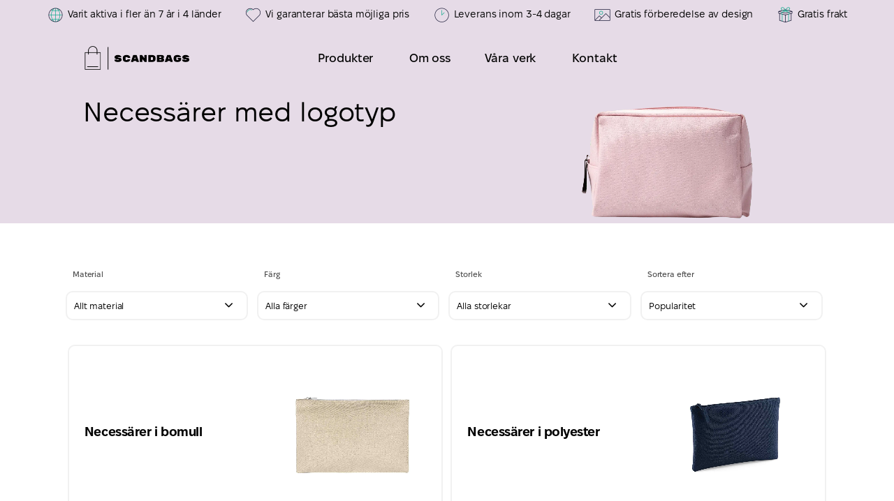

--- FILE ---
content_type: text/css
request_url: https://scandbags.se/static/css/front.css
body_size: 71638
content:
/*! jQuery UI - v1.11.4 - 2016-06-02
* http://jqueryui.com
* Includes: core.css, draggable.css, resizable.css, selectable.css, sortable.css, accordion.css, autocomplete.css, button.css, datepicker.css, dialog.css, menu.css, progressbar.css, selectmenu.css, slider.css, spinner.css, tabs.css, tooltip.css, theme.css
* To view and modify this theme, visit http://jqueryui.com/themeroller/?ffDefault=Arial%2CHelvetica%2Csans-serif&fsDefault=1em&fwDefault=normal&cornerRadius=3px&bgColorHeader=e9e9e9&bgTextureHeader=flat&borderColorHeader=dddddd&fcHeader=333333&iconColorHeader=444444&bgColorContent=ffffff&bgTextureContent=flat&borderColorContent=dddddd&fcContent=333333&iconColorContent=444444&bgColorDefault=f6f6f6&bgTextureDefault=flat&borderColorDefault=c5c5c5&fcDefault=454545&iconColorDefault=777777&bgColorHover=ededed&bgTextureHover=flat&borderColorHover=cccccc&fcHover=2b2b2b&iconColorHover=555555&bgColorActive=007fff&bgTextureActive=flat&borderColorActive=003eff&fcActive=ffffff&iconColorActive=ffffff&bgColorHighlight=fffa90&bgTextureHighlight=flat&borderColorHighlight=dad55e&fcHighlight=777620&iconColorHighlight=777620&bgColorError=fddfdf&bgTextureError=flat&borderColorError=f1a899&fcError=5f3f3f&iconColorError=cc0000&bgColorOverlay=aaaaaa&bgTextureOverlay=flat&bgImgOpacityOverlay=0&opacityOverlay=30&bgColorShadow=666666&bgTextureShadow=flat&bgImgOpacityShadow=0&opacityShadow=30&thicknessShadow=5px&offsetTopShadow=0px&offsetLeftShadow=0px&cornerRadiusShadow=8px
* Copyright jQuery Foundation and other contributors; Licensed MIT */
.ui-helper-hidden {
    display: none
}

.ui-helper-hidden-accessible {
    border: 0;
    clip: rect(0 0 0 0);
    height: 1px;
    margin: -1px;
    overflow: hidden;
    padding: 0;
    position: absolute;
    width: 1px
}

.ui-helper-reset {
    margin: 0;
    padding: 0;
    border: 0;
    outline: 0;
    line-height: 1.3;
    text-decoration: none;
    font-size: 100%;
    list-style: none
}

.ui-helper-clearfix:before, .ui-helper-clearfix:after {
    content: "";
    display: table;
    border-collapse: collapse
}

.ui-helper-clearfix:after {
    clear: both
}

.ui-helper-clearfix {
    min-height: 0
}

.ui-helper-zfix {
    width: 100%;
    height: 100%;
    top: 0;
    left: 0;
    position: absolute;
    opacity: 0;
    filter: Alpha(Opacity=0)
}

.ui-front {
    z-index: 100
}

.ui-state-disabled {
    cursor: default !important
}

.ui-icon {
    display: block;
    text-indent: -99999px;
    overflow: hidden;
    background-repeat: no-repeat
}

.ui-widget-overlay {
    position: fixed;
    top: 0;
    left: 0;
    width: 100%;
    height: 100%
}

.ui-draggable-handle {
    touch-action: none
}

.ui-resizable {
    position: relative
}

.ui-resizable-handle {
    position: absolute;
    font-size: 0.1px;
    display: block;
    touch-action: none
}

.ui-resizable-disabled .ui-resizable-handle, .ui-resizable-autohide .ui-resizable-handle {
    display: none
}

.ui-resizable-n {
    cursor: n-resize;
    height: 7px;
    width: 100%;
    top: -5px;
    left: 0
}

.ui-resizable-s {
    cursor: s-resize;
    height: 7px;
    width: 100%;
    bottom: -5px;
    left: 0
}

.ui-resizable-e {
    cursor: e-resize;
    width: 7px;
    right: -5px;
    top: 0;
    height: 100%
}

.ui-resizable-w {
    cursor: w-resize;
    width: 7px;
    left: -5px;
    top: 0;
    height: 100%
}

.ui-resizable-se {
    cursor: se-resize;
    width: 12px;
    height: 12px;
    right: 1px;
    bottom: 1px
}

.ui-resizable-sw {
    cursor: sw-resize;
    width: 9px;
    height: 9px;
    left: -5px;
    bottom: -5px
}

.ui-resizable-nw {
    cursor: nw-resize;
    width: 9px;
    height: 9px;
    left: -5px;
    top: -5px
}

.ui-resizable-ne {
    cursor: ne-resize;
    width: 9px;
    height: 9px;
    right: -5px;
    top: -5px
}

.ui-selectable {
    touch-action: none
}

.ui-selectable-helper {
    position: absolute;
    z-index: 100;
    border: 1px dotted black
}

.ui-sortable-handle {
    touch-action: none
}

.ui-accordion .ui-accordion-header {
    display: block;
    cursor: pointer;
    position: relative;
    margin: 2px 0 0 0;
    padding: .5em .5em .5em .7em;
    min-height: 0;
    font-size: 100%
}

.ui-accordion .ui-accordion-icons {
    padding-left: 2.2em
}

.ui-accordion .ui-accordion-icons .ui-accordion-icons {
    padding-left: 2.2em
}

.ui-accordion .ui-accordion-header .ui-accordion-header-icon {
    position: absolute;
    left: .5em;
    top: 50%;
    margin-top: -8px
}

.ui-accordion .ui-accordion-content {
    padding: 1em 2.2em;
    border-top: 0;
    overflow: auto
}

.ui-autocomplete {
    position: absolute;
    top: 0;
    left: 0;
    cursor: default
}

.ui-button {
    display: inline-block;
    position: relative;
    padding: 0;
    line-height: normal;
    margin-right: .1em;
    cursor: pointer;
    vertical-align: middle;
    text-align: center;
    overflow: visible
}

.ui-button, .ui-button:link, .ui-button:visited, .ui-button:hover, .ui-button:active {
    text-decoration: none
}

.ui-button-icon-only {
    width: 2.2em
}

button.ui-button-icon-only {
    width: 2.4em
}

.ui-button-icons-only {
    width: 3.4em
}

button.ui-button-icons-only {
    width: 3.7em
}

.ui-button .ui-button-text {
    display: block;
    line-height: normal
}

.ui-button-text-only .ui-button-text {
    padding: .4em 1em
}

.ui-button-icon-only .ui-button-text, .ui-button-icons-only .ui-button-text {
    padding: .4em;
    text-indent: -9999999px
}

.ui-button-text-icon-primary .ui-button-text, .ui-button-text-icons .ui-button-text {
    padding: .4em 1em .4em 2.1em
}

.ui-button-text-icon-secondary .ui-button-text, .ui-button-text-icons .ui-button-text {
    padding: .4em 2.1em .4em 1em
}

.ui-button-text-icons .ui-button-text {
    padding-left: 2.1em;
    padding-right: 2.1em
}

input.ui-button {
    padding: .4em 1em
}

.ui-button-icon-only .ui-icon, .ui-button-text-icon-primary .ui-icon, .ui-button-text-icon-secondary .ui-icon, .ui-button-text-icons .ui-icon, .ui-button-icons-only .ui-icon {
    position: absolute;
    top: 50%;
    margin-top: -8px
}

.ui-button-icon-only .ui-icon {
    left: 50%;
    margin-left: -8px
}

.ui-button-text-icon-primary .ui-button-icon-primary, .ui-button-text-icons .ui-button-icon-primary, .ui-button-icons-only .ui-button-icon-primary {
    left: .5em
}

.ui-button-text-icon-secondary .ui-button-icon-secondary, .ui-button-text-icons .ui-button-icon-secondary, .ui-button-icons-only .ui-button-icon-secondary {
    right: .5em
}

.ui-buttonset {
    margin-right: 7px
}

.ui-buttonset .ui-button {
    margin-left: 0;
    margin-right: -.3em
}

input.ui-button::-moz-focus-inner, button.ui-button::-moz-focus-inner {
    border: 0;
    padding: 0
}

.ui-datepicker {
    width: 17em;
    padding: .2em .2em 0;
    display: none
}

.ui-datepicker .ui-datepicker-header {
    position: relative;
    padding: .2em 0
}

.ui-datepicker .ui-datepicker-prev, .ui-datepicker .ui-datepicker-next {
    position: absolute;
    top: 2px;
    width: 1.8em;
    height: 1.8em
}

.ui-datepicker .ui-datepicker-prev-hover, .ui-datepicker .ui-datepicker-next-hover {
    top: 1px
}

.ui-datepicker .ui-datepicker-prev {
    left: 2px
}

.ui-datepicker .ui-datepicker-next {
    right: 2px
}

.ui-datepicker .ui-datepicker-prev-hover {
    left: 1px
}

.ui-datepicker .ui-datepicker-next-hover {
    right: 1px
}

.ui-datepicker .ui-datepicker-prev span, .ui-datepicker .ui-datepicker-next span {
    display: block;
    position: absolute;
    left: 50%;
    margin-left: -8px;
    top: 50%;
    margin-top: -8px
}

.ui-datepicker .ui-datepicker-title {
    margin: 0 2.3em;
    line-height: 1.8em;
    text-align: center
}

.ui-datepicker .ui-datepicker-title select {
    font-size: 1em;
    margin: 1px 0
}

.ui-datepicker select.ui-datepicker-month, .ui-datepicker select.ui-datepicker-year {
    width: 45%
}

.ui-datepicker table {
    width: 100%;
    font-size: .9em;
    border-collapse: collapse;
    margin: 0 0 .4em
}

.ui-datepicker th {
    padding: .7em .3em;
    text-align: center;
    font-weight: bold;
    border: 0
}

.ui-datepicker td {
    border: 0;
    padding: 1px
}

.ui-datepicker td span, .ui-datepicker td a {
    display: block;
    padding: .2em;
    text-align: right;
    text-decoration: none
}

.ui-datepicker .ui-datepicker-buttonpane {
    background-image: none;
    margin: .7em 0 0 0;
    padding: 0 .2em;
    border-left: 0;
    border-right: 0;
    border-bottom: 0
}

.ui-datepicker .ui-datepicker-buttonpane button {
    float: right;
    margin: .5em .2em .4em;
    cursor: pointer;
    padding: .2em .6em .3em .6em;
    width: auto;
    overflow: visible
}

.ui-datepicker .ui-datepicker-buttonpane button.ui-datepicker-current {
    float: left
}

.ui-datepicker.ui-datepicker-multi {
    width: auto
}

.ui-datepicker-multi .ui-datepicker-group {
    float: left
}

.ui-datepicker-multi .ui-datepicker-group table {
    width: 95%;
    margin: 0 auto .4em
}

.ui-datepicker-multi-2 .ui-datepicker-group {
    width: 50%
}

.ui-datepicker-multi-3 .ui-datepicker-group {
    width: 33.3%
}

.ui-datepicker-multi-4 .ui-datepicker-group {
    width: 25%
}

.ui-datepicker-multi .ui-datepicker-group-last .ui-datepicker-header, .ui-datepicker-multi .ui-datepicker-group-middle .ui-datepicker-header {
    border-left-width: 0
}

.ui-datepicker-multi .ui-datepicker-buttonpane {
    clear: left
}

.ui-datepicker-row-break {
    clear: both;
    width: 100%;
    font-size: 0
}

.ui-datepicker-rtl {
    direction: rtl
}

.ui-datepicker-rtl .ui-datepicker-prev {
    right: 2px;
    left: auto
}

.ui-datepicker-rtl .ui-datepicker-next {
    left: 2px;
    right: auto
}

.ui-datepicker-rtl .ui-datepicker-prev:hover {
    right: 1px;
    left: auto
}

.ui-datepicker-rtl .ui-datepicker-next:hover {
    left: 1px;
    right: auto
}

.ui-datepicker-rtl .ui-datepicker-buttonpane {
    clear: right
}

.ui-datepicker-rtl .ui-datepicker-buttonpane button {
    float: left
}

.ui-datepicker-rtl .ui-datepicker-buttonpane button.ui-datepicker-current, .ui-datepicker-rtl .ui-datepicker-group {
    float: right
}

.ui-datepicker-rtl .ui-datepicker-group-last .ui-datepicker-header, .ui-datepicker-rtl .ui-datepicker-group-middle .ui-datepicker-header {
    border-right-width: 0;
    border-left-width: 1px
}

.ui-dialog {
    overflow: hidden;
    position: absolute;
    top: 0;
    left: 0;
    padding: .2em;
    outline: 0
}

.ui-dialog .ui-dialog-titlebar {
    padding: .4em 1em;
    position: relative
}

.ui-dialog .ui-dialog-title {
    float: left;
    margin: .1em 0;
    white-space: nowrap;
    width: 90%;
    overflow: hidden;
    text-overflow: ellipsis
}

.ui-dialog .ui-dialog-titlebar-close {
    position: absolute;
    right: .3em;
    top: 50%;
    width: 20px;
    margin: -10px 0 0 0;
    padding: 1px;
    height: 20px
}

.ui-dialog .ui-dialog-content {
    position: relative;
    border: 0;
    padding: .5em 1em;
    background: none;
    overflow: auto
}

.ui-dialog .ui-dialog-buttonpane {
    text-align: left;
    border-width: 1px 0 0 0;
    background-image: none;
    margin-top: .5em;
    padding: .3em 1em .5em .4em
}

.ui-dialog .ui-dialog-buttonpane .ui-dialog-buttonset {
    float: right
}

.ui-dialog .ui-dialog-buttonpane button {
    margin: .5em .4em .5em 0;
    cursor: pointer
}

.ui-dialog .ui-resizable-se {
    width: 12px;
    height: 12px;
    right: -5px;
    bottom: -5px;
    background-position: 16px 16px
}

.ui-draggable .ui-dialog-titlebar {
    cursor: move
}

.ui-menu {
    list-style: none;
    padding: 0;
    margin: 0;
    display: block;
    outline: none
}

.ui-menu .ui-menu {
    position: absolute
}

.ui-menu .ui-menu-item {
    position: relative;
    margin: 0;
    padding: 3px 1em 3px .4em;
    cursor: pointer;
    min-height: 0;
    list-style-image: url("[data-uri]")
}

.ui-menu .ui-menu-divider {
    margin: 5px 0;
    height: 0;
    font-size: 0;
    line-height: 0;
    border-width: 1px 0 0 0
}

.ui-menu .ui-state-focus, .ui-menu .ui-state-active {
    margin: -1px
}

.ui-menu-icons {
    position: relative
}

.ui-menu-icons .ui-menu-item {
    padding-left: 2em
}

.ui-menu .ui-icon {
    position: absolute;
    top: 0;
    bottom: 0;
    left: .2em;
    margin: auto 0
}

.ui-menu .ui-menu-icon {
    left: auto;
    right: 0
}

.ui-progressbar {
    height: 2em;
    text-align: left;
    overflow: hidden
}

.ui-progressbar .ui-progressbar-value {
    margin: -1px;
    height: 100%
}

.ui-progressbar .ui-progressbar-overlay {
    background: url("[data-uri]");
    height: 100%;
    filter: alpha(opacity=25);
    opacity: 0.25
}

.ui-progressbar-indeterminate .ui-progressbar-value {
    background-image: none
}

.ui-selectmenu-menu {
    padding: 0;
    margin: 0;
    position: absolute;
    top: 0;
    left: 0;
    display: none
}

.ui-selectmenu-menu .ui-menu {
    overflow: auto;
    overflow-x: hidden;
    padding-bottom: 1px
}

.ui-selectmenu-menu .ui-menu .ui-selectmenu-optgroup {
    font-size: 1em;
    font-weight: bold;
    line-height: 1.5;
    padding: 2px 0.4em;
    margin: 0.5em 0 0 0;
    height: auto;
    border: 0
}

.ui-selectmenu-open {
    display: block
}

.ui-selectmenu-button {
    display: inline-block;
    overflow: hidden;
    position: relative;
    text-decoration: none;
    cursor: pointer
}

.ui-selectmenu-button span.ui-icon {
    right: 0.5em;
    left: auto;
    margin-top: -8px;
    position: absolute;
    top: 50%
}

.ui-selectmenu-button span.ui-selectmenu-text {
    text-align: left;
    padding: 0.4em 2.1em 0.4em 1em;
    display: block;
    line-height: 1.4;
    overflow: hidden;
    text-overflow: ellipsis;
    white-space: nowrap
}

.ui-slider {
    position: relative;
    text-align: left
}

.ui-slider .ui-slider-handle {
    position: absolute;
    z-index: 2;
    width: 1.2em;
    height: 1.2em;
    cursor: default;
    touch-action: none
}

.ui-slider .ui-slider-range {
    position: absolute;
    z-index: 1;
    font-size: .7em;
    display: block;
    border: 0;
    background-position: 0 0
}

.ui-slider.ui-state-disabled .ui-slider-handle, .ui-slider.ui-state-disabled .ui-slider-range {
    -webkit-filter: inherit;
    filter: inherit
}

.ui-slider-horizontal {
    height: .8em
}

.ui-slider-horizontal .ui-slider-handle {
    top: -.3em;
    margin-left: -.6em
}

.ui-slider-horizontal .ui-slider-range {
    top: 0;
    height: 100%
}

.ui-slider-horizontal .ui-slider-range-min {
    left: 0
}

.ui-slider-horizontal .ui-slider-range-max {
    right: 0
}

.ui-slider-vertical {
    width: .8em;
    height: 100px
}

.ui-slider-vertical .ui-slider-handle {
    left: -.3em;
    margin-left: 0;
    margin-bottom: -.6em
}

.ui-slider-vertical .ui-slider-range {
    left: 0;
    width: 100%
}

.ui-slider-vertical .ui-slider-range-min {
    bottom: 0
}

.ui-slider-vertical .ui-slider-range-max {
    top: 0
}

.ui-spinner {
    position: relative;
    display: inline-block;
    overflow: hidden;
    padding: 0;
    vertical-align: middle
}

.ui-spinner-input {
    border: none;
    background: none;
    color: inherit;
    padding: 0;
    margin: .2em 0;
    vertical-align: middle;
    margin-left: .4em;
    margin-right: 22px
}

.ui-spinner-button {
    width: 16px;
    height: 50%;
    font-size: .5em;
    padding: 0;
    margin: 0;
    text-align: center;
    position: absolute;
    cursor: default;
    display: block;
    overflow: hidden;
    right: 0
}

.ui-spinner a.ui-spinner-button {
    border-top: none;
    border-bottom: none;
    border-right: none
}

.ui-spinner .ui-icon {
    position: absolute;
    margin-top: -8px;
    top: 50%;
    left: 0
}

.ui-spinner-up {
    top: 0
}

.ui-spinner-down {
    bottom: 0
}

.ui-spinner .ui-icon-triangle-1-s {
    background-position: -65px -16px
}

.ui-tabs {
    position: relative;
    padding: .2em
}

.ui-tabs .ui-tabs-nav {
    margin: 0;
    padding: .2em .2em 0
}

.ui-tabs .ui-tabs-nav li {
    list-style: none;
    float: left;
    position: relative;
    top: 0;
    margin: 1px .2em 0 0;
    border-bottom-width: 0;
    padding: 0;
    white-space: nowrap
}

.ui-tabs .ui-tabs-nav .ui-tabs-anchor {
    float: left;
    padding: .5em 1em;
    text-decoration: none
}

.ui-tabs .ui-tabs-nav li.ui-tabs-active {
    margin-bottom: -1px;
    padding-bottom: 1px
}

.ui-tabs .ui-tabs-nav li.ui-tabs-active .ui-tabs-anchor, .ui-tabs .ui-tabs-nav li.ui-state-disabled .ui-tabs-anchor, .ui-tabs .ui-tabs-nav li.ui-tabs-loading .ui-tabs-anchor {
    cursor: text
}

.ui-tabs-collapsible .ui-tabs-nav li.ui-tabs-active .ui-tabs-anchor {
    cursor: pointer
}

.ui-tabs .ui-tabs-panel {
    display: block;
    border-width: 0;
    padding: 1em 1.4em;
    background: none
}

.ui-tooltip {
    padding: 8px;
    position: absolute;
    z-index: 9999;
    max-width: 300px;
    box-shadow: 0 0 5px #aaa
}

body .ui-tooltip {
    border-width: 2px
}

.ui-widget {
    font-family: 'FixelDisplay', Arial, Helvetica, sans-serif;
    font-size: 1em
}

.ui-widget .ui-widget {
    font-size: 1em
}

.ui-widget input, .ui-widget select, .ui-widget textarea, .ui-widget button {
    font-family: 'FixelDisplay', Arial, Helvetica, sans-serif;
    font-size: 1em
}

.ui-widget-content {
    border: 1px solid #ddd;
    background: #fff;
    color: #333
}

.ui-widget-content a {
    color: #333
}

.ui-widget-header {
    border: 1px solid #ddd;
    background: #e9e9e9;
    color: #333;
    font-weight: bold
}

.ui-widget-header a {
    color: #333
}

.ui-state-default, .ui-widget-content .ui-state-default, .ui-widget-header .ui-state-default {
    border: 1px solid #c5c5c5;
    background: #f6f6f6;
    font-weight: normal;
    color: #454545
}

.ui-state-default a, .ui-state-default a:link, .ui-state-default a:visited {
    color: #454545;
    text-decoration: none
}

.ui-state-hover, .ui-widget-content .ui-state-hover, .ui-widget-header .ui-state-hover, .ui-state-focus, .ui-widget-content .ui-state-focus, .ui-widget-header .ui-state-focus {
    border: 1px solid #ccc;
    background: #ededed;
    font-weight: normal;
    color: #2b2b2b
}

.ui-state-hover a, .ui-state-hover a:hover, .ui-state-hover a:link, .ui-state-hover a:visited, .ui-state-focus a, .ui-state-focus a:hover, .ui-state-focus a:link, .ui-state-focus a:visited {
    color: #2b2b2b;
    text-decoration: none
}

.ui-state-active, .ui-widget-content .ui-state-active, .ui-widget-header .ui-state-active {
    border: 1px solid #003eff;
    background: #007fff;
    font-weight: normal;
    color: #fff
}

.ui-state-active a, .ui-state-active a:link, .ui-state-active a:visited {
    color: #fff;
    text-decoration: none
}

.ui-state-highlight, .ui-widget-content .ui-state-highlight, .ui-widget-header .ui-state-highlight {
    border: 1px solid #dad55e;
    background: #fffa90;
    color: #777620
}

.ui-state-highlight a, .ui-widget-content .ui-state-highlight a, .ui-widget-header .ui-state-highlight a {
    color: #777620
}

.ui-state-error, .ui-widget-content .ui-state-error, .ui-widget-header .ui-state-error {
    border: 1px solid #f1a899;
    background: #fddfdf;
    color: #5f3f3f
}

.ui-state-error a, .ui-widget-content .ui-state-error a, .ui-widget-header .ui-state-error a {
    color: #5f3f3f
}

.ui-state-error-text, .ui-widget-content .ui-state-error-text, .ui-widget-header .ui-state-error-text {
    color: #5f3f3f
}

.ui-priority-primary, .ui-widget-content .ui-priority-primary, .ui-widget-header .ui-priority-primary {
    font-weight: bold
}

.ui-priority-secondary, .ui-widget-content .ui-priority-secondary, .ui-widget-header .ui-priority-secondary {
    opacity: .7;
    filter: Alpha(Opacity=70);
    font-weight: normal
}

.ui-state-disabled, .ui-widget-content .ui-state-disabled, .ui-widget-header .ui-state-disabled {
    opacity: .35;
    filter: Alpha(Opacity=35);
    background-image: none
}

.ui-state-disabled .ui-icon {
    filter: Alpha(Opacity=35)
}

.ui-icon {
    width: 16px;
    height: 16px
}

.ui-icon, .ui-widget-content .ui-icon {
    background-image: url("ui-icons_444444_256x240.html")
}

.ui-widget-header .ui-icon {
    background-image: url("ui-icons_444444_256x240.html")
}

.ui-state-default .ui-icon {
    background-image: url("ui-icons_777777_256x240.html")
}

.ui-state-hover .ui-icon, .ui-state-focus .ui-icon {
    background-image: url("ui-icons_555555_256x240.html")
}

.ui-state-active .ui-icon {
    background-image: url("ui-icons_ffffff_256x240.html")
}

.ui-state-highlight .ui-icon {
    background-image: url("ui-icons_777620_256x240.html")
}

.ui-state-error .ui-icon, .ui-state-error-text .ui-icon {
    background-image: url("ui-icons_cc0000_256x240.html")
}

.ui-icon-blank {
    background-position: 16px 16px
}

.ui-icon-carat-1-n {
    background-position: 0 0
}

.ui-icon-carat-1-ne {
    background-position: -16px 0
}

.ui-icon-carat-1-e {
    background-position: -32px 0
}

.ui-icon-carat-1-se {
    background-position: -48px 0
}

.ui-icon-carat-1-s {
    background-position: -64px 0
}

.ui-icon-carat-1-sw {
    background-position: -80px 0
}

.ui-icon-carat-1-w {
    background-position: -96px 0
}

.ui-icon-carat-1-nw {
    background-position: -112px 0
}

.ui-icon-carat-2-n-s {
    background-position: -128px 0
}

.ui-icon-carat-2-e-w {
    background-position: -144px 0
}

.ui-icon-triangle-1-n {
    background-position: 0 -16px
}

.ui-icon-triangle-1-ne {
    background-position: -16px -16px
}

.ui-icon-triangle-1-e {
    background-position: -32px -16px
}

.ui-icon-triangle-1-se {
    background-position: -48px -16px
}

.ui-icon-triangle-1-s {
    background-position: -64px -16px
}

.ui-icon-triangle-1-sw {
    background-position: -80px -16px
}

.ui-icon-triangle-1-w {
    background-position: -96px -16px
}

.ui-icon-triangle-1-nw {
    background-position: -112px -16px
}

.ui-icon-triangle-2-n-s {
    background-position: -128px -16px
}

.ui-icon-triangle-2-e-w {
    background-position: -144px -16px
}

.ui-icon-arrow-1-n {
    background-position: 0 -32px
}

.ui-icon-arrow-1-ne {
    background-position: -16px -32px
}

.ui-icon-arrow-1-e {
    background-position: -32px -32px
}

.ui-icon-arrow-1-se {
    background-position: -48px -32px
}

.ui-icon-arrow-1-s {
    background-position: -64px -32px
}

.ui-icon-arrow-1-sw {
    background-position: -80px -32px
}

.ui-icon-arrow-1-w {
    background-position: -96px -32px
}

.ui-icon-arrow-1-nw {
    background-position: -112px -32px
}

.ui-icon-arrow-2-n-s {
    background-position: -128px -32px
}

.ui-icon-arrow-2-ne-sw {
    background-position: -144px -32px
}

.ui-icon-arrow-2-e-w {
    background-position: -160px -32px
}

.ui-icon-arrow-2-se-nw {
    background-position: -176px -32px
}

.ui-icon-arrowstop-1-n {
    background-position: -192px -32px
}

.ui-icon-arrowstop-1-e {
    background-position: -208px -32px
}

.ui-icon-arrowstop-1-s {
    background-position: -224px -32px
}

.ui-icon-arrowstop-1-w {
    background-position: -240px -32px
}

.ui-icon-arrowthick-1-n {
    background-position: 0 -48px
}

.ui-icon-arrowthick-1-ne {
    background-position: -16px -48px
}

.ui-icon-arrowthick-1-e {
    background-position: -32px -48px
}

.ui-icon-arrowthick-1-se {
    background-position: -48px -48px
}

.ui-icon-arrowthick-1-s {
    background-position: -64px -48px
}

.ui-icon-arrowthick-1-sw {
    background-position: -80px -48px
}

.ui-icon-arrowthick-1-w {
    background-position: -96px -48px
}

.ui-icon-arrowthick-1-nw {
    background-position: -112px -48px
}

.ui-icon-arrowthick-2-n-s {
    background-position: -128px -48px
}

.ui-icon-arrowthick-2-ne-sw {
    background-position: -144px -48px
}

.ui-icon-arrowthick-2-e-w {
    background-position: -160px -48px
}

.ui-icon-arrowthick-2-se-nw {
    background-position: -176px -48px
}

.ui-icon-arrowthickstop-1-n {
    background-position: -192px -48px
}

.ui-icon-arrowthickstop-1-e {
    background-position: -208px -48px
}

.ui-icon-arrowthickstop-1-s {
    background-position: -224px -48px
}

.ui-icon-arrowthickstop-1-w {
    background-position: -240px -48px
}

.ui-icon-arrowreturnthick-1-w {
    background-position: 0 -64px
}

.ui-icon-arrowreturnthick-1-n {
    background-position: -16px -64px
}

.ui-icon-arrowreturnthick-1-e {
    background-position: -32px -64px
}

.ui-icon-arrowreturnthick-1-s {
    background-position: -48px -64px
}

.ui-icon-arrowreturn-1-w {
    background-position: -64px -64px
}

.ui-icon-arrowreturn-1-n {
    background-position: -80px -64px
}

.ui-icon-arrowreturn-1-e {
    background-position: -96px -64px
}

.ui-icon-arrowreturn-1-s {
    background-position: -112px -64px
}

.ui-icon-arrowrefresh-1-w {
    background-position: -128px -64px
}

.ui-icon-arrowrefresh-1-n {
    background-position: -144px -64px
}

.ui-icon-arrowrefresh-1-e {
    background-position: -160px -64px
}

.ui-icon-arrowrefresh-1-s {
    background-position: -176px -64px
}

.ui-icon-arrow-4 {
    background-position: 0 -80px
}

.ui-icon-arrow-4-diag {
    background-position: -16px -80px
}

.ui-icon-extlink {
    background-position: -32px -80px
}

.ui-icon-newwin {
    background-position: -48px -80px
}

.ui-icon-refresh {
    background-position: -64px -80px
}

.ui-icon-shuffle {
    background-position: -80px -80px
}

.ui-icon-transfer-e-w {
    background-position: -96px -80px
}

.ui-icon-transferthick-e-w {
    background-position: -112px -80px
}

.ui-icon-folder-collapsed {
    background-position: 0 -96px
}

.ui-icon-folder-open {
    background-position: -16px -96px
}

.ui-icon-document {
    background-position: -32px -96px
}

.ui-icon-document-b {
    background-position: -48px -96px
}

.ui-icon-note {
    background-position: -64px -96px
}

.ui-icon-mail-closed {
    background-position: -80px -96px
}

.ui-icon-mail-open {
    background-position: -96px -96px
}

.ui-icon-suitcase {
    background-position: -112px -96px
}

.ui-icon-comment {
    background-position: -128px -96px
}

.ui-icon-person {
    background-position: -144px -96px
}

.ui-icon-print {
    background-position: -160px -96px
}

.ui-icon-trash {
    background-position: -176px -96px
}

.ui-icon-locked {
    background-position: -192px -96px
}

.ui-icon-unlocked {
    background-position: -208px -96px
}

.ui-icon-bookmark {
    background-position: -224px -96px
}

.ui-icon-tag {
    background-position: -240px -96px
}

.ui-icon-home {
    background-position: 0 -112px
}

.ui-icon-flag {
    background-position: -16px -112px
}

.ui-icon-calendar {
    background-position: -32px -112px
}

.ui-icon-cart {
    background-position: -48px -112px
}

.ui-icon-pencil {
    background-position: -64px -112px
}

.ui-icon-clock {
    background-position: -80px -112px
}

.ui-icon-disk {
    background-position: -96px -112px
}

.ui-icon-calculator {
    background-position: -112px -112px
}

.ui-icon-zoomin {
    background-position: -128px -112px
}

.ui-icon-zoomout {
    background-position: -144px -112px
}

.ui-icon-search {
    background-position: -160px -112px
}

.ui-icon-wrench {
    background-position: -176px -112px
}

.ui-icon-gear {
    background-position: -192px -112px
}

.ui-icon-heart {
    background-position: -208px -112px
}

.ui-icon-star {
    background-position: -224px -112px
}

.ui-icon-link {
    background-position: -240px -112px
}

.ui-icon-cancel {
    background-position: 0 -128px
}

.ui-icon-plus {
    background-position: -16px -128px
}

.ui-icon-plusthick {
    background-position: -32px -128px
}

.ui-icon-minus {
    background-position: -48px -128px
}

.ui-icon-minusthick {
    background-position: -64px -128px
}

.ui-icon-close {
    background-position: -80px -128px
}

.ui-icon-closethick {
    background-position: -96px -128px
}

.ui-icon-key {
    background-position: -112px -128px
}

.ui-icon-lightbulb {
    background-position: -128px -128px
}

.ui-icon-scissors {
    background-position: -144px -128px
}

.ui-icon-clipboard {
    background-position: -160px -128px
}

.ui-icon-copy {
    background-position: -176px -128px
}

.ui-icon-contact {
    background-position: -192px -128px
}

.ui-icon-image {
    background-position: -208px -128px
}

.ui-icon-video {
    background-position: -224px -128px
}

.ui-icon-script {
    background-position: -240px -128px
}

.ui-icon-alert {
    background-position: 0 -144px
}

.ui-icon-info {
    background-position: -16px -144px
}

.ui-icon-notice {
    background-position: -32px -144px
}

.ui-icon-help {
    background-position: -48px -144px
}

.ui-icon-check {
    background-position: -64px -144px
}

.ui-icon-bullet {
    background-position: -80px -144px
}

.ui-icon-radio-on {
    background-position: -96px -144px
}

.ui-icon-radio-off {
    background-position: -112px -144px
}

.ui-icon-pin-w {
    background-position: -128px -144px
}

.ui-icon-pin-s {
    background-position: -144px -144px
}

.ui-icon-play {
    background-position: 0 -160px
}

.ui-icon-pause {
    background-position: -16px -160px
}

.ui-icon-seek-next {
    background-position: -32px -160px
}

.ui-icon-seek-prev {
    background-position: -48px -160px
}

.ui-icon-seek-end {
    background-position: -64px -160px
}

.ui-icon-seek-start {
    background-position: -80px -160px
}

.ui-icon-seek-first {
    background-position: -80px -160px
}

.ui-icon-stop {
    background-position: -96px -160px
}

.ui-icon-eject {
    background-position: -112px -160px
}

.ui-icon-volume-off {
    background-position: -128px -160px
}

.ui-icon-volume-on {
    background-position: -144px -160px
}

.ui-icon-power {
    background-position: 0 -176px
}

.ui-icon-signal-diag {
    background-position: -16px -176px
}

.ui-icon-signal {
    background-position: -32px -176px
}

.ui-icon-battery-0 {
    background-position: -48px -176px
}

.ui-icon-battery-1 {
    background-position: -64px -176px
}

.ui-icon-battery-2 {
    background-position: -80px -176px
}

.ui-icon-battery-3 {
    background-position: -96px -176px
}

.ui-icon-circle-plus {
    background-position: 0 -192px
}

.ui-icon-circle-minus {
    background-position: -16px -192px
}

.ui-icon-circle-close {
    background-position: -32px -192px
}

.ui-icon-circle-triangle-e {
    background-position: -48px -192px
}

.ui-icon-circle-triangle-s {
    background-position: -64px -192px
}

.ui-icon-circle-triangle-w {
    background-position: -80px -192px
}

.ui-icon-circle-triangle-n {
    background-position: -96px -192px
}

.ui-icon-circle-arrow-e {
    background-position: -112px -192px
}

.ui-icon-circle-arrow-s {
    background-position: -128px -192px
}

.ui-icon-circle-arrow-w {
    background-position: -144px -192px
}

.ui-icon-circle-arrow-n {
    background-position: -160px -192px
}

.ui-icon-circle-zoomin {
    background-position: -176px -192px
}

.ui-icon-circle-zoomout {
    background-position: -192px -192px
}

.ui-icon-circle-check {
    background-position: -208px -192px
}

.ui-icon-circlesmall-plus {
    background-position: 0 -208px
}

.ui-icon-circlesmall-minus {
    background-position: -16px -208px
}

.ui-icon-circlesmall-close {
    background-position: -32px -208px
}

.ui-icon-squaresmall-plus {
    background-position: -48px -208px
}

.ui-icon-squaresmall-minus {
    background-position: -64px -208px
}

.ui-icon-squaresmall-close {
    background-position: -80px -208px
}

.ui-icon-grip-dotted-vertical {
    background-position: 0 -224px
}

.ui-icon-grip-dotted-horizontal {
    background-position: -16px -224px
}

.ui-icon-grip-solid-vertical {
    background-position: -32px -224px
}

.ui-icon-grip-solid-horizontal {
    background-position: -48px -224px
}

.ui-icon-gripsmall-diagonal-se {
    background-position: -64px -224px
}

.ui-icon-grip-diagonal-se {
    background-position: -80px -224px
}

.ui-corner-all, .ui-corner-top, .ui-corner-left, .ui-corner-tl {
    border-top-left-radius: 3px
}

.ui-corner-all, .ui-corner-top, .ui-corner-right, .ui-corner-tr {
    border-top-right-radius: 3px
}

.ui-corner-all, .ui-corner-bottom, .ui-corner-left, .ui-corner-bl {
    border-bottom-left-radius: 3px
}

.ui-corner-all, .ui-corner-bottom, .ui-corner-right, .ui-corner-br {
    border-bottom-right-radius: 3px
}

.ui-widget-overlay {
    background: #aaa;
    opacity: .3;
    filter: Alpha(Opacity=30)
}

.ui-widget-shadow {
    margin: 0 0 0 0;
    padding: 5px;
    background: #666;
    opacity: .3;
    filter: Alpha(Opacity=30);
    border-radius: 8px
}

.slick-slider {
    position: relative;
    display: block;
    box-sizing: border-box;
    -webkit-touch-callout: none;
    -webkit-user-select: none;
    -moz-user-select: none;
    -ms-user-select: none;
    user-select: none;
    touch-action: pan-y;
    -webkit-tap-highlight-color: transparent
}

.slick-list {
    position: relative;
    overflow: hidden;
    display: block;
    margin: 0;
    padding: 0
}

.slick-list:focus {
    outline: none
}

.slick-list.dragging {
    cursor: pointer;
    cursor: hand
}

.slick-slider .slick-track, .slick-slider .slick-list {
    -webkit-transform: translate3d(0, 0, 0);
    transform: translate3d(0, 0, 0)
}

.slick-track {
    position: relative;
    left: 0;
    top: 0;
    display: block
}

.slick-track:before, .slick-track:after {
    content: "";
    display: table
}

.slick-track:after {
    clear: both
}

.slick-loading .slick-track {
    visibility: hidden
}

.slick-slide {
    float: left;
    height: 100%;
    min-height: 1px;
    display: none
}

[dir="rtl"] .slick-slide {
    float: right
}

.slick-slide img {
    display: block
}

.slick-slide.slick-loading img {
    display: none
}

.slick-slide.dragging img {
    pointer-events: none
}

.slick-initialized .slick-slide {
    display: block
}

.slick-loading .slick-slide {
    visibility: hidden
}

.slick-vertical .slick-slide {
    display: block;
    height: auto;
    border: 1px solid transparent
}

.slick-arrow.slick-hidden {
    display: none
}

.datepicker {
    padding: 4px;
    border-radius: 4px;
    direction: ltr
}

.datepicker-inline {
    width: 220px
}

.datepicker.datepicker-rtl {
    direction: rtl
}

.datepicker.datepicker-rtl.dropdown-menu {
    left: auto
}

.datepicker.datepicker-rtl table tr td span {
    float: right
}

.datepicker-dropdown {
    top: 0;
    left: 0
}

.datepicker-dropdown:before {
    content: '';
    display: inline-block;
    border-left: 7px solid transparent;
    border-right: 7px solid transparent;
    border-bottom: 7px solid #999;
    border-top: 0;
    border-bottom-color: rgba(0, 0, 0, 0.2);
    position: absolute;
    top: -7px;
    left: 7px
}

.datepicker-dropdown:after {
    content: '';
    display: inline-block;
    border-left: 6px solid transparent;
    border-right: 6px solid transparent;
    border-bottom: 6px solid #fff;
    border-top: 0;
    position: absolute;
    top: -6px;
    left: 8px
}

.datepicker-dropdown.datepicker-orient-left:before {
    left: 6px
}

.datepicker-dropdown.datepicker-orient-left:after {
    left: 7px
}

.datepicker-dropdown.datepicker-orient-right:before {
    right: 6px
}

.datepicker-dropdown.datepicker-orient-right:after {
    right: 7px
}

.datepicker-dropdown.datepicker-orient-bottom:before {
    top: -7px
}

.datepicker-dropdown.datepicker-orient-bottom:after {
    top: -6px
}

.datepicker-dropdown.datepicker-orient-top:before {
    bottom: -7px;
    border-bottom: 0;
    border-top: 7px solid #999
}

.datepicker-dropdown.datepicker-orient-top:after {
    bottom: -6px;
    border-bottom: 0;
    border-top: 6px solid #fff
}

.datepicker table {
    margin: 0;
    -webkit-touch-callout: none;
    -webkit-user-select: none;
    -moz-user-select: none;
    -ms-user-select: none;
    user-select: none
}

.datepicker td, .datepicker th {
    text-align: center;
    width: 20px;
    height: 20px;
    border-radius: 4px;
    border: none
}

.table-striped .datepicker table tr td, .table-striped .datepicker table tr th {
    background-color: transparent
}

.datepicker table tr td.day:hover, .datepicker table tr td.day.focused {
    background: #eee;
    cursor: pointer
}

.datepicker table tr td.old, .datepicker table tr td.new {
    color: #999
}

.datepicker table tr td.disabled, .datepicker table tr td.disabled:hover {
    background: none;
    color: #999;
    cursor: default
}

.datepicker table tr td.highlighted {
    background: #d9edf7;
    border-radius: 0
}

.datepicker table tr td.today, .datepicker table tr td.today:hover, .datepicker table tr td.today.disabled, .datepicker table tr td.today.disabled:hover {
    background-color: #fde19a;
    background-image: linear-gradient(to bottom, #fdd49a, #fdf59a);
    background-repeat: repeat-x;
    filter: progid:DXImageTransform.Microsoft.gradient(startColorstr='#fdd49a', endColorstr='#fdf59a', GradientType=0);
    border-color: #fdf59a #fdf59a #fbed50;
    border-color: rgba(0, 0, 0, 0.1) rgba(0, 0, 0, 0.1) rgba(0, 0, 0, 0.25);
    filter: progid:DXImageTransform.Microsoft.gradient(enabled=false);
    color: #000
}

.datepicker table tr td.today:hover, .datepicker table tr td.today:hover:hover, .datepicker table tr td.today.disabled:hover, .datepicker table tr td.today.disabled:hover:hover, .datepicker table tr td.today:active, .datepicker table tr td.today:hover:active, .datepicker table tr td.today.disabled:active, .datepicker table tr td.today.disabled:hover:active, .datepicker table tr td.today.active, .datepicker table tr td.today:hover.active, .datepicker table tr td.today.disabled.active, .datepicker table tr td.today.disabled:hover.active, .datepicker table tr td.today.disabled, .datepicker table tr td.today:hover.disabled, .datepicker table tr td.today.disabled.disabled, .datepicker table tr td.today.disabled:hover.disabled, .datepicker table tr td.today[disabled], .datepicker table tr td.today:hover[disabled], .datepicker table tr td.today.disabled[disabled], .datepicker table tr td.today.disabled:hover[disabled] {
    background-color: #fdf59a
}

.datepicker table tr td.today:active, .datepicker table tr td.today:hover:active, .datepicker table tr td.today.disabled:active, .datepicker table tr td.today.disabled:hover:active, .datepicker table tr td.today.active, .datepicker table tr td.today:hover.active, .datepicker table tr td.today.disabled.active, .datepicker table tr td.today.disabled:hover.active {
    background-color: #fbf069 \9
}

.datepicker table tr td.today:hover:hover {
    color: #000
}

.datepicker table tr td.today.active:hover {
    color: #fff
}

.datepicker table tr td.range, .datepicker table tr td.range:hover, .datepicker table tr td.range.disabled, .datepicker table tr td.range.disabled:hover {
    background: #eee;
    border-radius: 0
}

.datepicker table tr td.range.today, .datepicker table tr td.range.today:hover, .datepicker table tr td.range.today.disabled, .datepicker table tr td.range.today.disabled:hover {
    background-color: #f3d17a;
    background-image: linear-gradient(to bottom, #f3c17a, #f3e97a);
    background-repeat: repeat-x;
    filter: progid:DXImageTransform.Microsoft.gradient(startColorstr='#f3c17a', endColorstr='#f3e97a', GradientType=0);
    border-color: #f3e97a #f3e97a #edde34;
    border-color: rgba(0, 0, 0, 0.1) rgba(0, 0, 0, 0.1) rgba(0, 0, 0, 0.25);
    filter: progid:DXImageTransform.Microsoft.gradient(enabled=false);
    border-radius: 0
}

.datepicker table tr td.range.today:hover, .datepicker table tr td.range.today:hover:hover, .datepicker table tr td.range.today.disabled:hover, .datepicker table tr td.range.today.disabled:hover:hover, .datepicker table tr td.range.today:active, .datepicker table tr td.range.today:hover:active, .datepicker table tr td.range.today.disabled:active, .datepicker table tr td.range.today.disabled:hover:active, .datepicker table tr td.range.today.active, .datepicker table tr td.range.today:hover.active, .datepicker table tr td.range.today.disabled.active, .datepicker table tr td.range.today.disabled:hover.active, .datepicker table tr td.range.today.disabled, .datepicker table tr td.range.today:hover.disabled, .datepicker table tr td.range.today.disabled.disabled, .datepicker table tr td.range.today.disabled:hover.disabled, .datepicker table tr td.range.today[disabled], .datepicker table tr td.range.today:hover[disabled], .datepicker table tr td.range.today.disabled[disabled], .datepicker table tr td.range.today.disabled:hover[disabled] {
    background-color: #f3e97a
}

.datepicker table tr td.range.today:active, .datepicker table tr td.range.today:hover:active, .datepicker table tr td.range.today.disabled:active, .datepicker table tr td.range.today.disabled:hover:active, .datepicker table tr td.range.today.active, .datepicker table tr td.range.today:hover.active, .datepicker table tr td.range.today.disabled.active, .datepicker table tr td.range.today.disabled:hover.active {
    background-color: #efe24b \9
}

.datepicker table tr td.selected, .datepicker table tr td.selected:hover, .datepicker table tr td.selected.disabled, .datepicker table tr td.selected.disabled:hover {
    background-color: #9e9e9e;
    background-image: linear-gradient(to bottom, #b3b3b3, gray);
    background-repeat: repeat-x;
    filter: progid:DXImageTransform.Microsoft.gradient(startColorstr='#b3b3b3', endColorstr='#808080', GradientType=0);
    border-color: #808080 #808080 #595959;
    border-color: rgba(0, 0, 0, 0.1) rgba(0, 0, 0, 0.1) rgba(0, 0, 0, 0.25);
    filter: progid:DXImageTransform.Microsoft.gradient(enabled=false);
    color: #fff;
    text-shadow: 0 -1px 0 rgba(0, 0, 0, 0.25)
}

.datepicker table tr td.selected:hover, .datepicker table tr td.selected:hover:hover, .datepicker table tr td.selected.disabled:hover, .datepicker table tr td.selected.disabled:hover:hover, .datepicker table tr td.selected:active, .datepicker table tr td.selected:hover:active, .datepicker table tr td.selected.disabled:active, .datepicker table tr td.selected.disabled:hover:active, .datepicker table tr td.selected.active, .datepicker table tr td.selected:hover.active, .datepicker table tr td.selected.disabled.active, .datepicker table tr td.selected.disabled:hover.active, .datepicker table tr td.selected.disabled, .datepicker table tr td.selected:hover.disabled, .datepicker table tr td.selected.disabled.disabled, .datepicker table tr td.selected.disabled:hover.disabled, .datepicker table tr td.selected[disabled], .datepicker table tr td.selected:hover[disabled], .datepicker table tr td.selected.disabled[disabled], .datepicker table tr td.selected.disabled:hover[disabled] {
    background-color: #808080
}

.datepicker table tr td.selected:active, .datepicker table tr td.selected:hover:active, .datepicker table tr td.selected.disabled:active, .datepicker table tr td.selected.disabled:hover:active, .datepicker table tr td.selected.active, .datepicker table tr td.selected:hover.active, .datepicker table tr td.selected.disabled.active, .datepicker table tr td.selected.disabled:hover.active {
    background-color: #666666 \9
}

.datepicker table tr td.active, .datepicker table tr td.active:hover, .datepicker table tr td.active.disabled, .datepicker table tr td.active.disabled:hover {
    background-color: #006dcc;
    background-image: linear-gradient(to bottom, #08c, #04c);
    background-repeat: repeat-x;
    filter: progid:DXImageTransform.Microsoft.gradient(startColorstr='#08c', endColorstr='#0044cc', GradientType=0);
    border-color: #0044cc #0044cc #002a80;
    border-color: rgba(0, 0, 0, 0.1) rgba(0, 0, 0, 0.1) rgba(0, 0, 0, 0.25);
    filter: progid:DXImageTransform.Microsoft.gradient(enabled=false);
    color: #fff;
    text-shadow: 0 -1px 0 rgba(0, 0, 0, 0.25)
}

.datepicker table tr td.active:hover, .datepicker table tr td.active:hover:hover, .datepicker table tr td.active.disabled:hover, .datepicker table tr td.active.disabled:hover:hover, .datepicker table tr td.active:active, .datepicker table tr td.active:hover:active, .datepicker table tr td.active.disabled:active, .datepicker table tr td.active.disabled:hover:active, .datepicker table tr td.active.active, .datepicker table tr td.active:hover.active, .datepicker table tr td.active.disabled.active, .datepicker table tr td.active.disabled:hover.active, .datepicker table tr td.active.disabled, .datepicker table tr td.active:hover.disabled, .datepicker table tr td.active.disabled.disabled, .datepicker table tr td.active.disabled:hover.disabled, .datepicker table tr td.active[disabled], .datepicker table tr td.active:hover[disabled], .datepicker table tr td.active.disabled[disabled], .datepicker table tr td.active.disabled:hover[disabled] {
    background-color: #0044cc
}

.datepicker table tr td.active:active, .datepicker table tr td.active:hover:active, .datepicker table tr td.active.disabled:active, .datepicker table tr td.active.disabled:hover:active, .datepicker table tr td.active.active, .datepicker table tr td.active:hover.active, .datepicker table tr td.active.disabled.active, .datepicker table tr td.active.disabled:hover.active {
    background-color: #003399 \9
}

.datepicker table tr td span {
    display: block;
    width: 23%;
    height: 54px;
    line-height: 54px;
    float: left;
    margin: 1%;
    cursor: pointer;
    border-radius: 4px
}

.datepicker table tr td span:hover, .datepicker table tr td span.focused {
    background: #eee
}

.datepicker table tr td span.disabled, .datepicker table tr td span.disabled:hover {
    background: none;
    color: #999;
    cursor: default
}

.datepicker table tr td span.active, .datepicker table tr td span.active:hover, .datepicker table tr td span.active.disabled, .datepicker table tr td span.active.disabled:hover {
    background-color: #006dcc;
    background-image: linear-gradient(to bottom, #08c, #04c);
    background-repeat: repeat-x;
    filter: progid:DXImageTransform.Microsoft.gradient(startColorstr='#08c', endColorstr='#0044cc', GradientType=0);
    border-color: #0044cc #0044cc #002a80;
    border-color: rgba(0, 0, 0, 0.1) rgba(0, 0, 0, 0.1) rgba(0, 0, 0, 0.25);
    filter: progid:DXImageTransform.Microsoft.gradient(enabled=false);
    color: #fff;
    text-shadow: 0 -1px 0 rgba(0, 0, 0, 0.25)
}

.datepicker table tr td span.active:hover, .datepicker table tr td span.active:hover:hover, .datepicker table tr td span.active.disabled:hover, .datepicker table tr td span.active.disabled:hover:hover, .datepicker table tr td span.active:active, .datepicker table tr td span.active:hover:active, .datepicker table tr td span.active.disabled:active, .datepicker table tr td span.active.disabled:hover:active, .datepicker table tr td span.active.active, .datepicker table tr td span.active:hover.active, .datepicker table tr td span.active.disabled.active, .datepicker table tr td span.active.disabled:hover.active, .datepicker table tr td span.active.disabled, .datepicker table tr td span.active:hover.disabled, .datepicker table tr td span.active.disabled.disabled, .datepicker table tr td span.active.disabled:hover.disabled, .datepicker table tr td span.active[disabled], .datepicker table tr td span.active:hover[disabled], .datepicker table tr td span.active.disabled[disabled], .datepicker table tr td span.active.disabled:hover[disabled] {
    background-color: #0044cc
}

.datepicker table tr td span.active:active, .datepicker table tr td span.active:hover:active, .datepicker table tr td span.active.disabled:active, .datepicker table tr td span.active.disabled:hover:active, .datepicker table tr td span.active.active, .datepicker table tr td span.active:hover.active, .datepicker table tr td span.active.disabled.active, .datepicker table tr td span.active.disabled:hover.active {
    background-color: #003399 \9
}

.datepicker table tr td span.old, .datepicker table tr td span.new {
    color: #999
}

.datepicker .datepicker-switch {
    width: 145px
}

.datepicker .datepicker-switch, .datepicker .prev, .datepicker .next, .datepicker tfoot tr th {
    cursor: pointer
}

.datepicker .datepicker-switch:hover, .datepicker .prev:hover, .datepicker .next:hover, .datepicker tfoot tr th:hover {
    background: #eee
}

.datepicker .prev.disabled, .datepicker .next.disabled {
    visibility: hidden
}

.datepicker .cw {
    font-size: 10px;
    width: 12px;
    padding: 0 2px 0 5px;
    vertical-align: middle
}

.input-append.date .add-on, .input-prepend.date .add-on {
    cursor: pointer
}

.input-append.date .add-on i, .input-prepend.date .add-on i {
    margin-top: 3px
}

.input-daterange input {
    text-align: center
}

.input-daterange input:first-child {
    border-radius: 3px 0 0 3px
}

.input-daterange input:last-child {
    border-radius: 0 3px 3px 0
}

.input-daterange .add-on {
    display: inline-block;
    width: auto;
    min-width: 16px;
    height: 20px;
    padding: 4px 5px;
    font-weight: normal;
    line-height: 20px;
    text-align: center;
    text-shadow: 0 1px 0 #fff;
    vertical-align: middle;
    background-color: #eee;
    border: 1px solid #ccc;
    margin-left: -5px;
    margin-right: -5px
}

.datepicker.dropdown-menu {
    position: absolute;
    top: 100%;
    left: 0;
    z-index: 1000;
    float: left;
    display: none;
    min-width: 160px;
    list-style: none;
    background-color: #fff;
    border: 1px solid #ccc;
    border: 1px solid rgba(0, 0, 0, 0.2);
    border-radius: 5px;
    box-shadow: 0 5px 10px rgba(0, 0, 0, 0.2);
    -webkit-background-clip: padding-box;
    -moz-background-clip: padding;
    background-clip: padding-box;
    *border-right-width: 2px;
    *border-bottom-width: 2px;
    color: #333333;
    font-size: 13px;
    line-height: 20px
}

.datepicker.dropdown-menu th, .datepicker.datepicker-inline th, .datepicker.dropdown-menu td, .datepicker.datepicker-inline td {
    padding: 4px 5px
}

/*!
 Material Components for the Web
 Copyright (c) 2018 Google Inc.
 License: MIT
*/
@-webkit-keyframes mdc-ripple-fg-radius-in {
    from {
        -webkit-animation-timing-function: cubic-bezier(0.4, 0, 0.2, 1);
        animation-timing-function: cubic-bezier(0.4, 0, 0.2, 1);
        -webkit-transform: translate(var(--mdc-ripple-fg-translate-start, 0)) scale(1);
        transform: translate(var(--mdc-ripple-fg-translate-start, 0)) scale(1)
    }
    to {
        -webkit-transform: translate(var(--mdc-ripple-fg-translate-end, 0)) scale(var(--mdc-ripple-fg-scale, 1));
        transform: translate(var(--mdc-ripple-fg-translate-end, 0)) scale(var(--mdc-ripple-fg-scale, 1))
    }
}

@keyframes mdc-ripple-fg-radius-in {
    from {
        -webkit-animation-timing-function: cubic-bezier(0.4, 0, 0.2, 1);
        animation-timing-function: cubic-bezier(0.4, 0, 0.2, 1);
        -webkit-transform: translate(var(--mdc-ripple-fg-translate-start, 0)) scale(1);
        transform: translate(var(--mdc-ripple-fg-translate-start, 0)) scale(1)
    }
    to {
        -webkit-transform: translate(var(--mdc-ripple-fg-translate-end, 0)) scale(var(--mdc-ripple-fg-scale, 1));
        transform: translate(var(--mdc-ripple-fg-translate-end, 0)) scale(var(--mdc-ripple-fg-scale, 1))
    }
}

@-webkit-keyframes mdc-ripple-fg-opacity-in {
    from {
        -webkit-animation-timing-function: linear;
        animation-timing-function: linear;
        opacity: 0
    }
    to {
        opacity: var(--mdc-ripple-fg-opacity, 0)
    }
}

@keyframes mdc-ripple-fg-opacity-in {
    from {
        -webkit-animation-timing-function: linear;
        animation-timing-function: linear;
        opacity: 0
    }
    to {
        opacity: var(--mdc-ripple-fg-opacity, 0)
    }
}

@-webkit-keyframes mdc-ripple-fg-opacity-out {
    from {
        -webkit-animation-timing-function: linear;
        animation-timing-function: linear;
        opacity: var(--mdc-ripple-fg-opacity, 0)
    }
    to {
        opacity: 0
    }
}

@keyframes mdc-ripple-fg-opacity-out {
    from {
        -webkit-animation-timing-function: linear;
        animation-timing-function: linear;
        opacity: var(--mdc-ripple-fg-opacity, 0)
    }
    to {
        opacity: 0
    }
}

.mdc-ripple-surface--test-edge-var-bug {
    --mdc-ripple-surface-test-edge-var: 1px solid #000;
    visibility: hidden
}

.mdc-ripple-surface--test-edge-var-bug::before {
    border: var(--mdc-ripple-surface-test-edge-var)
}

.mdc-button {
    font-family: 'FixelDisplay', Roboto, sans-serif;
    -moz-osx-font-smoothing: grayscale;
    -webkit-font-smoothing: antialiased;
    font-size: .875rem;
    line-height: 2.25rem;
    font-weight: 500;
    letter-spacing: .08929em;
    text-decoration: none;
    text-transform: uppercase;
    --mdc-ripple-fg-size: 0;
    --mdc-ripple-left: 0;
    --mdc-ripple-top: 0;
    --mdc-ripple-fg-scale: 1;
    --mdc-ripple-fg-translate-end: 0;
    --mdc-ripple-fg-translate-start: 0;
    -webkit-tap-highlight-color: transparent;
    will-change: transform, opacity;
    padding: 0 8px 0 8px;
    display: inline-flex;
    position: relative;
    align-items: center;
    justify-content: center;
    box-sizing: border-box;
    min-width: 64px;
    height: 36px;
    border: none;
    outline: none;
    line-height: inherit;
    -webkit-user-select: none;
    -moz-user-select: none;
    -ms-user-select: none;
    user-select: none;
    -webkit-appearance: none;
    overflow: hidden;
    vertical-align: middle;
    border-radius: 2px
}

.mdc-button::before, .mdc-button::after {
    position: absolute;
    border-radius: 50%;
    opacity: 0;
    pointer-events: none;
    content: ""
}

.mdc-button::before {
    transition: opacity 15ms linear;
    z-index: 1
}

.mdc-button.mdc-ripple-upgraded::before {
    -webkit-transform: scale(var(--mdc-ripple-fg-scale, 1));
    transform: scale(var(--mdc-ripple-fg-scale, 1))
}

.mdc-button.mdc-ripple-upgraded::after {
    top: 0;
    left: 0;
    -webkit-transform: scale(0);
    transform: scale(0);
    -webkit-transform-origin: center center;
    transform-origin: center center
}

.mdc-button.mdc-ripple-upgraded--unbounded::after {
    top: var(--mdc-ripple-top, 0);
    left: var(--mdc-ripple-left, 0)
}

.mdc-button.mdc-ripple-upgraded--foreground-activation::after {
    -webkit-animation: 225ms mdc-ripple-fg-radius-in forwards, 75ms mdc-ripple-fg-opacity-in forwards;
    animation: 225ms mdc-ripple-fg-radius-in forwards, 75ms mdc-ripple-fg-opacity-in forwards
}

.mdc-button.mdc-ripple-upgraded--foreground-deactivation::after {
    -webkit-animation: 150ms mdc-ripple-fg-opacity-out;
    animation: 150ms mdc-ripple-fg-opacity-out;
    -webkit-transform: translate(var(--mdc-ripple-fg-translate-end, 0)) scale(var(--mdc-ripple-fg-scale, 1));
    transform: translate(var(--mdc-ripple-fg-translate-end, 0)) scale(var(--mdc-ripple-fg-scale, 1))
}

.mdc-button::before, .mdc-button::after {
    top: calc(50% - 100%);
    left: calc(50% - 100%);
    width: 200%;
    height: 200%
}

.mdc-button.mdc-ripple-upgraded::after {
    width: var(--mdc-ripple-fg-size, 100%);
    height: var(--mdc-ripple-fg-size, 100%)
}

.mdc-button::-moz-focus-inner {
    padding: 0;
    border: 0
}

.mdc-button:active {
    outline: none
}

.mdc-button:hover {
    cursor: pointer
}

.mdc-button:disabled {
    background-color: transparent;
    color: rgba(0, 0, 0, 0.37);
    cursor: default;
    pointer-events: none
}

.mdc-button:not(:disabled) {
    background-color: transparent
}

.mdc-button:not(:disabled) {
    color: #6200ee;
    color: var(--mdc-theme-primary, #6200ee)
}

.mdc-button::before, .mdc-button::after {
    background-color: #6200ee
}

@supports not (-ms-ime-align: auto) {
    .mdc-button::before, .mdc-button::after {
        background-color: var(--mdc-theme-primary, #6200ee)
    }
}

.mdc-button:hover::before {
    opacity: .04
}

.mdc-button:not(.mdc-ripple-upgraded):focus::before, .mdc-button.mdc-ripple-upgraded--background-focused::before {
    transition-duration: 75ms;
    opacity: .12
}

.mdc-button:not(.mdc-ripple-upgraded)::after {
    transition: opacity 150ms linear
}

.mdc-button:not(.mdc-ripple-upgraded):active::after {
    transition-duration: 75ms;
    opacity: .16
}

.mdc-button.mdc-ripple-upgraded {
    --mdc-ripple-fg-opacity: .16
}

.mdc-button .mdc-button__icon {
    margin-left: 0;
    margin-right: 8px;
    display: inline-block;
    width: 18px;
    height: 18px;
    font-size: 18px;
    vertical-align: top
}

[dir="rtl"] .mdc-button .mdc-button__icon, .mdc-button .mdc-button__icon[dir="rtl"] {
    margin-left: 8px;
    margin-right: 0
}

.mdc-button svg.mdc-button__icon {
    fill: currentColor
}

.mdc-button--raised .mdc-button__icon, .mdc-button--unelevated .mdc-button__icon, .mdc-button--outlined .mdc-button__icon {
    margin-left: -4px;
    margin-right: 8px
}

[dir="rtl"] .mdc-button--raised .mdc-button__icon, .mdc-button--raised .mdc-button__icon[dir="rtl"], [dir="rtl"] .mdc-button--unelevated .mdc-button__icon, .mdc-button--unelevated .mdc-button__icon[dir="rtl"], [dir="rtl"] .mdc-button--outlined .mdc-button__icon, .mdc-button--outlined .mdc-button__icon[dir="rtl"] {
    margin-left: 8px;
    margin-right: -4px
}

.mdc-button--raised, .mdc-button--unelevated {
    padding: 0 16px 0 16px
}

.mdc-button--raised:disabled, .mdc-button--unelevated:disabled {
    background-color: rgba(0, 0, 0, 0.12);
    color: rgba(0, 0, 0, 0.37)
}

.mdc-button--raised:not(:disabled), .mdc-button--unelevated:not(:disabled) {
    background-color: #6200ee
}

@supports not (-ms-ime-align: auto) {
    .mdc-button--raised:not(:disabled), .mdc-button--unelevated:not(:disabled) {
        background-color: var(--mdc-theme-primary, #6200ee)
    }
}

.mdc-button--raised:not(:disabled), .mdc-button--unelevated:not(:disabled) {
    color: #fff;
    color: var(--mdc-theme-on-primary, #fff)
}

.mdc-button--raised::before, .mdc-button--raised::after, .mdc-button--unelevated::before, .mdc-button--unelevated::after {
    background-color: #fff
}

@supports not (-ms-ime-align: auto) {
    .mdc-button--raised::before, .mdc-button--raised::after, .mdc-button--unelevated::before, .mdc-button--unelevated::after {
        background-color: var(--mdc-theme-on-primary, #fff)
    }
}

.mdc-button--raised:hover::before, .mdc-button--unelevated:hover::before {
    opacity: .08
}

.mdc-button--raised:not(.mdc-ripple-upgraded):focus::before, .mdc-button--raised.mdc-ripple-upgraded--background-focused::before, .mdc-button--unelevated:not(.mdc-ripple-upgraded):focus::before, .mdc-button--unelevated.mdc-ripple-upgraded--background-focused::before {
    transition-duration: 75ms;
    opacity: .24
}

.mdc-button--raised:not(.mdc-ripple-upgraded)::after, .mdc-button--unelevated:not(.mdc-ripple-upgraded)::after {
    transition: opacity 150ms linear
}

.mdc-button--raised:not(.mdc-ripple-upgraded):active::after, .mdc-button--unelevated:not(.mdc-ripple-upgraded):active::after {
    transition-duration: 75ms;
    opacity: .32
}

.mdc-button--raised.mdc-ripple-upgraded, .mdc-button--unelevated.mdc-ripple-upgraded {
    --mdc-ripple-fg-opacity: .32
}

.mdc-button--raised {
    box-shadow: 0px 3px 1px -2px rgba(0, 0, 0, 0.2), 0px 2px 2px 0px rgba(0, 0, 0, 0.14), 0px 1px 5px 0px rgba(0, 0, 0, 0.12);
    transition: box-shadow 280ms cubic-bezier(0.4, 0, 0.2, 1)
}

.mdc-button--raised:hover, .mdc-button--raised:focus {
    box-shadow: 0px 2px 4px -1px rgba(0, 0, 0, 0.2), 0px 4px 5px 0px rgba(0, 0, 0, 0.14), 0px 1px 10px 0px rgba(0, 0, 0, 0.12)
}

.mdc-button--raised:active {
    box-shadow: 0px 5px 5px -3px rgba(0, 0, 0, 0.2), 0px 8px 10px 1px rgba(0, 0, 0, 0.14), 0px 3px 14px 2px rgba(0, 0, 0, 0.12)
}

.mdc-button--raised:disabled {
    box-shadow: 0px 0px 0px 0px rgba(0, 0, 0, 0.2), 0px 0px 0px 0px rgba(0, 0, 0, 0.14), 0px 0px 0px 0px rgba(0, 0, 0, 0.12)
}

.mdc-button--outlined {
    border-style: solid;
    padding: 0 14px 0 14px;
    border-width: 2px
}

.mdc-button--outlined:disabled {
    border-color: rgba(0, 0, 0, 0.37)
}

.mdc-button--outlined:not(:disabled) {
    border-color: #6200ee;
    border-color: var(--mdc-theme-primary, #6200ee)
}

.mdc-button--dense {
    height: 32px;
    font-size: .8125rem
}

.mdc-card {
    background-color: #fff;
    background-color: var(--mdc-theme-surface, #fff);
    border-radius: 2px;
    box-shadow: 0px 3px 1px -2px rgba(0, 0, 0, 0.2), 0px 2px 2px 0px rgba(0, 0, 0, 0.14), 0px 1px 5px 0px rgba(0, 0, 0, 0.12);
    display: flex;
    flex-direction: column;
    box-sizing: border-box
}

.mdc-card--outlined {
    box-shadow: 0px 0px 0px 0px rgba(0, 0, 0, 0.2), 0px 0px 0px 0px rgba(0, 0, 0, 0.14), 0px 0px 0px 0px rgba(0, 0, 0, 0.12);
    border: 1px solid #e0e0e0
}

.mdc-card__media {
    position: relative;
    box-sizing: border-box;
    background-repeat: no-repeat;
    background-position: center;
    background-size: cover
}

.mdc-card__media::before {
    display: block;
    content: ""
}

.mdc-card__media:first-child {
    border-top-left-radius: inherit;
    border-top-right-radius: inherit
}

.mdc-card__media:last-child {
    border-bottom-left-radius: inherit;
    border-bottom-right-radius: inherit
}

.mdc-card__media--square::before {
    margin-top: 100%
}

.mdc-card__media--16-9::before {
    margin-top: 56.25%
}

.mdc-card__media-content {
    position: absolute;
    top: 0;
    right: 0;
    bottom: 0;
    left: 0;
    box-sizing: border-box
}

.mdc-card__primary-action {
    --mdc-ripple-fg-size: 0;
    --mdc-ripple-left: 0;
    --mdc-ripple-top: 0;
    --mdc-ripple-fg-scale: 1;
    --mdc-ripple-fg-translate-end: 0;
    --mdc-ripple-fg-translate-start: 0;
    -webkit-tap-highlight-color: transparent;
    will-change: transform, opacity;
    display: flex;
    flex-direction: column;
    box-sizing: border-box;
    position: relative;
    outline: none;
    color: inherit;
    text-decoration: none;
    cursor: pointer;
    overflow: hidden
}

.mdc-card__primary-action::before, .mdc-card__primary-action::after {
    position: absolute;
    border-radius: 50%;
    opacity: 0;
    pointer-events: none;
    content: ""
}

.mdc-card__primary-action::before {
    transition: opacity 15ms linear;
    z-index: 1
}

.mdc-card__primary-action.mdc-ripple-upgraded::before {
    -webkit-transform: scale(var(--mdc-ripple-fg-scale, 1));
    transform: scale(var(--mdc-ripple-fg-scale, 1))
}

.mdc-card__primary-action.mdc-ripple-upgraded::after {
    top: 0;
    left: 0;
    -webkit-transform: scale(0);
    transform: scale(0);
    -webkit-transform-origin: center center;
    transform-origin: center center
}

.mdc-card__primary-action.mdc-ripple-upgraded--unbounded::after {
    top: var(--mdc-ripple-top, 0);
    left: var(--mdc-ripple-left, 0)
}

.mdc-card__primary-action.mdc-ripple-upgraded--foreground-activation::after {
    -webkit-animation: 225ms mdc-ripple-fg-radius-in forwards, 75ms mdc-ripple-fg-opacity-in forwards;
    animation: 225ms mdc-ripple-fg-radius-in forwards, 75ms mdc-ripple-fg-opacity-in forwards
}

.mdc-card__primary-action.mdc-ripple-upgraded--foreground-deactivation::after {
    -webkit-animation: 150ms mdc-ripple-fg-opacity-out;
    animation: 150ms mdc-ripple-fg-opacity-out;
    -webkit-transform: translate(var(--mdc-ripple-fg-translate-end, 0)) scale(var(--mdc-ripple-fg-scale, 1));
    transform: translate(var(--mdc-ripple-fg-translate-end, 0)) scale(var(--mdc-ripple-fg-scale, 1))
}

.mdc-card__primary-action::before, .mdc-card__primary-action::after {
    top: calc(50% - 100%);
    left: calc(50% - 100%);
    width: 200%;
    height: 200%
}

.mdc-card__primary-action.mdc-ripple-upgraded::after {
    width: var(--mdc-ripple-fg-size, 100%);
    height: var(--mdc-ripple-fg-size, 100%)
}

.mdc-card__primary-action::before, .mdc-card__primary-action::after {
    background-color: #000
}

.mdc-card__primary-action:hover::before {
    opacity: .04
}

.mdc-card__primary-action:not(.mdc-ripple-upgraded):focus::before, .mdc-card__primary-action.mdc-ripple-upgraded--background-focused::before {
    transition-duration: 75ms;
    opacity: .12
}

.mdc-card__primary-action:not(.mdc-ripple-upgraded)::after {
    transition: opacity 150ms linear
}

.mdc-card__primary-action:not(.mdc-ripple-upgraded):active::after {
    transition-duration: 75ms;
    opacity: .16
}

.mdc-card__primary-action.mdc-ripple-upgraded {
    --mdc-ripple-fg-opacity: .16
}

.mdc-card__primary-action:first-child {
    border-top-left-radius: inherit;
    border-top-right-radius: inherit
}

.mdc-card__primary-action:last-child {
    border-bottom-left-radius: inherit;
    border-bottom-right-radius: inherit
}

.mdc-card__actions {
    display: flex;
    flex-direction: row;
    align-items: center;
    box-sizing: border-box;
    min-height: 52px;
    padding: 8px
}

.mdc-card__actions--full-bleed {
    padding: 0
}

.mdc-card__action-buttons, .mdc-card__action-icons {
    display: flex;
    flex-direction: row;
    align-items: center;
    box-sizing: border-box
}

.mdc-card__action-icons {
    color: rgba(0, 0, 0, 0.38);
    color: var(--mdc-theme-text-icon-on-background, rgba(0, 0, 0, 0.38));
    flex-grow: 1;
    justify-content: flex-end
}

.mdc-card__action-buttons + .mdc-card__action-icons {
    margin-left: 16px;
    margin-right: 0
}

[dir="rtl"] .mdc-card__action-buttons + .mdc-card__action-icons, .mdc-card__action-buttons + .mdc-card__action-icons[dir="rtl"] {
    margin-left: 0;
    margin-right: 16px
}

.mdc-card__action {
    display: inline-flex;
    flex-direction: row;
    align-items: center;
    box-sizing: border-box;
    justify-content: center;
    cursor: pointer;
    -webkit-user-select: none;
    -moz-user-select: none;
    -ms-user-select: none;
    user-select: none
}

.mdc-card__action:focus {
    outline: none
}

.mdc-card__action--button {
    margin-left: 0;
    margin-right: 8px;
    padding: 0 8px
}

[dir="rtl"] .mdc-card__action--button, .mdc-card__action--button[dir="rtl"] {
    margin-left: 8px;
    margin-right: 0
}

.mdc-card__action--button:last-child {
    margin-left: 0;
    margin-right: 0
}

[dir="rtl"] .mdc-card__action--button:last-child, .mdc-card__action--button:last-child[dir="rtl"] {
    margin-left: 0;
    margin-right: 0
}

.mdc-card__actions--full-bleed .mdc-card__action--button {
    justify-content: space-between;
    width: 100%;
    height: auto;
    max-height: none;
    margin: 0;
    padding: 8px 16px;
    text-align: left
}

[dir="rtl"] .mdc-card__actions--full-bleed .mdc-card__action--button, .mdc-card__actions--full-bleed .mdc-card__action--button[dir="rtl"] {
    text-align: right
}

.mdc-card__action--icon {
    margin: -6px 0;
    padding: 12px
}

.mdc-card__action--icon:not(:disabled) {
    color: rgba(0, 0, 0, 0.38);
    color: var(--mdc-theme-text-icon-on-background, rgba(0, 0, 0, 0.38))
}

@-webkit-keyframes mdc-checkbox-unchecked-checked-checkmark-path {
    0%, 50% {
        stroke-dashoffset: 29.78334
    }
    50% {
        -webkit-animation-timing-function: cubic-bezier(0, 0, 0.2, 1);
        animation-timing-function: cubic-bezier(0, 0, 0.2, 1)
    }
    100% {
        stroke-dashoffset: 0
    }
}

@keyframes mdc-checkbox-unchecked-checked-checkmark-path {
    0%, 50% {
        stroke-dashoffset: 29.78334
    }
    50% {
        -webkit-animation-timing-function: cubic-bezier(0, 0, 0.2, 1);
        animation-timing-function: cubic-bezier(0, 0, 0.2, 1)
    }
    100% {
        stroke-dashoffset: 0
    }
}

@-webkit-keyframes mdc-checkbox-unchecked-indeterminate-mixedmark {
    0%, 68.2% {
        -webkit-transform: scaleX(0);
        transform: scaleX(0)
    }
    68.2% {
        -webkit-animation-timing-function: cubic-bezier(0, 0, 0, 1);
        animation-timing-function: cubic-bezier(0, 0, 0, 1)
    }
    100% {
        -webkit-transform: scaleX(1);
        transform: scaleX(1)
    }
}

@keyframes mdc-checkbox-unchecked-indeterminate-mixedmark {
    0%, 68.2% {
        -webkit-transform: scaleX(0);
        transform: scaleX(0)
    }
    68.2% {
        -webkit-animation-timing-function: cubic-bezier(0, 0, 0, 1);
        animation-timing-function: cubic-bezier(0, 0, 0, 1)
    }
    100% {
        -webkit-transform: scaleX(1);
        transform: scaleX(1)
    }
}

@-webkit-keyframes mdc-checkbox-checked-unchecked-checkmark-path {
    from {
        -webkit-animation-timing-function: cubic-bezier(0.4, 0, 1, 1);
        animation-timing-function: cubic-bezier(0.4, 0, 1, 1);
        opacity: 1;
        stroke-dashoffset: 0
    }
    to {
        opacity: 0;
        stroke-dashoffset: -29.78334
    }
}

@keyframes mdc-checkbox-checked-unchecked-checkmark-path {
    from {
        -webkit-animation-timing-function: cubic-bezier(0.4, 0, 1, 1);
        animation-timing-function: cubic-bezier(0.4, 0, 1, 1);
        opacity: 1;
        stroke-dashoffset: 0
    }
    to {
        opacity: 0;
        stroke-dashoffset: -29.78334
    }
}

@-webkit-keyframes mdc-checkbox-checked-indeterminate-checkmark {
    from {
        -webkit-animation-timing-function: cubic-bezier(0, 0, 0.2, 1);
        animation-timing-function: cubic-bezier(0, 0, 0.2, 1);
        -webkit-transform: rotate(0deg);
        transform: rotate(0deg);
        opacity: 1
    }
    to {
        -webkit-transform: rotate(45deg);
        transform: rotate(45deg);
        opacity: 0
    }
}

@keyframes mdc-checkbox-checked-indeterminate-checkmark {
    from {
        -webkit-animation-timing-function: cubic-bezier(0, 0, 0.2, 1);
        animation-timing-function: cubic-bezier(0, 0, 0.2, 1);
        -webkit-transform: rotate(0deg);
        transform: rotate(0deg);
        opacity: 1
    }
    to {
        -webkit-transform: rotate(45deg);
        transform: rotate(45deg);
        opacity: 0
    }
}

@-webkit-keyframes mdc-checkbox-indeterminate-checked-checkmark {
    from {
        -webkit-animation-timing-function: cubic-bezier(0.14, 0, 0, 1);
        animation-timing-function: cubic-bezier(0.14, 0, 0, 1);
        -webkit-transform: rotate(45deg);
        transform: rotate(45deg);
        opacity: 0
    }
    to {
        -webkit-transform: rotate(360deg);
        transform: rotate(360deg);
        opacity: 1
    }
}

@keyframes mdc-checkbox-indeterminate-checked-checkmark {
    from {
        -webkit-animation-timing-function: cubic-bezier(0.14, 0, 0, 1);
        animation-timing-function: cubic-bezier(0.14, 0, 0, 1);
        -webkit-transform: rotate(45deg);
        transform: rotate(45deg);
        opacity: 0
    }
    to {
        -webkit-transform: rotate(360deg);
        transform: rotate(360deg);
        opacity: 1
    }
}

@-webkit-keyframes mdc-checkbox-checked-indeterminate-mixedmark {
    from {
        -webkit-animation-timing-function: mdc-animation-deceleration-curve-timing-function;
        animation-timing-function: mdc-animation-deceleration-curve-timing-function;
        -webkit-transform: rotate(-45deg);
        transform: rotate(-45deg);
        opacity: 0
    }
    to {
        -webkit-transform: rotate(0deg);
        transform: rotate(0deg);
        opacity: 1
    }
}

@keyframes mdc-checkbox-checked-indeterminate-mixedmark {
    from {
        -webkit-animation-timing-function: mdc-animation-deceleration-curve-timing-function;
        animation-timing-function: mdc-animation-deceleration-curve-timing-function;
        -webkit-transform: rotate(-45deg);
        transform: rotate(-45deg);
        opacity: 0
    }
    to {
        -webkit-transform: rotate(0deg);
        transform: rotate(0deg);
        opacity: 1
    }
}

@-webkit-keyframes mdc-checkbox-indeterminate-checked-mixedmark {
    from {
        -webkit-animation-timing-function: cubic-bezier(0.14, 0, 0, 1);
        animation-timing-function: cubic-bezier(0.14, 0, 0, 1);
        -webkit-transform: rotate(0deg);
        transform: rotate(0deg);
        opacity: 1
    }
    to {
        -webkit-transform: rotate(315deg);
        transform: rotate(315deg);
        opacity: 0
    }
}

@keyframes mdc-checkbox-indeterminate-checked-mixedmark {
    from {
        -webkit-animation-timing-function: cubic-bezier(0.14, 0, 0, 1);
        animation-timing-function: cubic-bezier(0.14, 0, 0, 1);
        -webkit-transform: rotate(0deg);
        transform: rotate(0deg);
        opacity: 1
    }
    to {
        -webkit-transform: rotate(315deg);
        transform: rotate(315deg);
        opacity: 0
    }
}

@-webkit-keyframes mdc-checkbox-indeterminate-unchecked-mixedmark {
    0% {
        -webkit-animation-timing-function: linear;
        animation-timing-function: linear;
        -webkit-transform: scaleX(1);
        transform: scaleX(1);
        opacity: 1
    }
    32.8%, 100% {
        -webkit-transform: scaleX(0);
        transform: scaleX(0);
        opacity: 0
    }
}

@keyframes mdc-checkbox-indeterminate-unchecked-mixedmark {
    0% {
        -webkit-animation-timing-function: linear;
        animation-timing-function: linear;
        -webkit-transform: scaleX(1);
        transform: scaleX(1);
        opacity: 1
    }
    32.8%, 100% {
        -webkit-transform: scaleX(0);
        transform: scaleX(0);
        opacity: 0
    }
}

.mdc-checkbox {
    display: inline-block;
    position: relative;
    flex: 0 0 18px;
    box-sizing: content-box;
    width: 18px;
    height: 18px;
    padding: 11px;
    line-height: 0;
    white-space: nowrap;
    cursor: pointer;
    vertical-align: bottom;
    --mdc-ripple-fg-size: 0;
    --mdc-ripple-left: 0;
    --mdc-ripple-top: 0;
    --mdc-ripple-fg-scale: 1;
    --mdc-ripple-fg-translate-end: 0;
    --mdc-ripple-fg-translate-start: 0;
    -webkit-tap-highlight-color: transparent;
    will-change: transform, opacity
}

.mdc-checkbox::before, .mdc-checkbox::after {
    position: absolute;
    border-radius: 50%;
    opacity: 0;
    pointer-events: none;
    content: ""
}

.mdc-checkbox::before {
    transition: opacity 15ms linear;
    z-index: 1
}

.mdc-checkbox.mdc-ripple-upgraded::before {
    -webkit-transform: scale(var(--mdc-ripple-fg-scale, 1));
    transform: scale(var(--mdc-ripple-fg-scale, 1))
}

.mdc-checkbox.mdc-ripple-upgraded::after {
    top: 0;
    left: 0;
    -webkit-transform: scale(0);
    transform: scale(0);
    -webkit-transform-origin: center center;
    transform-origin: center center
}

.mdc-checkbox.mdc-ripple-upgraded--unbounded::after {
    top: var(--mdc-ripple-top, 0);
    left: var(--mdc-ripple-left, 0)
}

.mdc-checkbox.mdc-ripple-upgraded--foreground-activation::after {
    -webkit-animation: 225ms mdc-ripple-fg-radius-in forwards, 75ms mdc-ripple-fg-opacity-in forwards;
    animation: 225ms mdc-ripple-fg-radius-in forwards, 75ms mdc-ripple-fg-opacity-in forwards
}

.mdc-checkbox.mdc-ripple-upgraded--foreground-deactivation::after {
    -webkit-animation: 150ms mdc-ripple-fg-opacity-out;
    animation: 150ms mdc-ripple-fg-opacity-out;
    -webkit-transform: translate(var(--mdc-ripple-fg-translate-end, 0)) scale(var(--mdc-ripple-fg-scale, 1));
    transform: translate(var(--mdc-ripple-fg-translate-end, 0)) scale(var(--mdc-ripple-fg-scale, 1))
}

.mdc-checkbox::before, .mdc-checkbox::after {
    background-color: #018786
}

@supports not (-ms-ime-align: auto) {
    .mdc-checkbox::before, .mdc-checkbox::after {
        background-color: var(--mdc-theme-secondary, #018786)
    }
}

.mdc-checkbox:hover::before {
    opacity: .04
}

.mdc-checkbox:not(.mdc-ripple-upgraded):focus::before, .mdc-checkbox.mdc-ripple-upgraded--background-focused::before {
    transition-duration: 75ms;
    opacity: .12
}

.mdc-checkbox:not(.mdc-ripple-upgraded)::after {
    transition: opacity 150ms linear
}

.mdc-checkbox:not(.mdc-ripple-upgraded):active::after {
    transition-duration: 75ms;
    opacity: .16
}

.mdc-checkbox.mdc-ripple-upgraded {
    --mdc-ripple-fg-opacity: .16
}

.mdc-checkbox::before, .mdc-checkbox::after {
    top: calc(50% - 50%);
    left: calc(50% - 50%);
    width: 100%;
    height: 100%
}

.mdc-checkbox.mdc-ripple-upgraded::before, .mdc-checkbox.mdc-ripple-upgraded::after {
    top: var(--mdc-ripple-top, calc(50% - 50%));
    left: var(--mdc-ripple-left, calc(50% - 50%));
    width: var(--mdc-ripple-fg-size, 100%);
    height: var(--mdc-ripple-fg-size, 100%)
}

.mdc-checkbox.mdc-ripple-upgraded::after {
    width: var(--mdc-ripple-fg-size, 100%);
    height: var(--mdc-ripple-fg-size, 100%)
}

.mdc-checkbox__checkmark {
    color: #fff
}

.mdc-checkbox__mixedmark {
    border-color: #fff
}

.mdc-checkbox__background::before {
    background-color: #018786
}

@supports not (-ms-ime-align: auto) {
    .mdc-checkbox__background::before {
        background-color: var(--mdc-theme-secondary, #018786)
    }
}

.mdc-checkbox__native-control:enabled:not(:checked):not(:indeterminate) ~ .mdc-checkbox__background {
    border-color: rgba(0, 0, 0, 0.54);
    background-color: transparent
}

.mdc-checkbox__native-control:enabled:checked ~ .mdc-checkbox__background, .mdc-checkbox__native-control:enabled:indeterminate ~ .mdc-checkbox__background {
    border-color: #018786;
    border-color: var(--mdc-theme-secondary, #018786);
    background-color: #018786;
    background-color: var(--mdc-theme-secondary, #018786)
}

@-webkit-keyframes mdc-checkbox-fade-in-background-0 {
    0% {
        border-color: rgba(0, 0, 0, 0.54);
        background-color: transparent
    }
    50% {
        border-color: #018786;
        border-color: var(--mdc-theme-secondary, #018786);
        background-color: #018786;
        background-color: var(--mdc-theme-secondary, #018786)
    }
}

@keyframes mdc-checkbox-fade-in-background-0 {
    0% {
        border-color: rgba(0, 0, 0, 0.54);
        background-color: transparent
    }
    50% {
        border-color: #018786;
        border-color: var(--mdc-theme-secondary, #018786);
        background-color: #018786;
        background-color: var(--mdc-theme-secondary, #018786)
    }
}

@-webkit-keyframes mdc-checkbox-fade-out-background-0 {
    0%, 80% {
        border-color: #018786;
        border-color: var(--mdc-theme-secondary, #018786);
        background-color: #018786;
        background-color: var(--mdc-theme-secondary, #018786)
    }
    100% {
        border-color: rgba(0, 0, 0, 0.54);
        background-color: transparent
    }
}

@keyframes mdc-checkbox-fade-out-background-0 {
    0%, 80% {
        border-color: #018786;
        border-color: var(--mdc-theme-secondary, #018786);
        background-color: #018786;
        background-color: var(--mdc-theme-secondary, #018786)
    }
    100% {
        border-color: rgba(0, 0, 0, 0.54);
        background-color: transparent
    }
}

.mdc-checkbox--anim-unchecked-checked .mdc-checkbox__native-control:enabled ~ .mdc-checkbox__background, .mdc-checkbox--anim-unchecked-indeterminate .mdc-checkbox__native-control:enabled ~ .mdc-checkbox__background {
    -webkit-animation-name: mdc-checkbox-fade-in-background-0;
    animation-name: mdc-checkbox-fade-in-background-0
}

.mdc-checkbox--anim-checked-unchecked .mdc-checkbox__native-control:enabled ~ .mdc-checkbox__background, .mdc-checkbox--anim-indeterminate-unchecked .mdc-checkbox__native-control:enabled ~ .mdc-checkbox__background {
    -webkit-animation-name: mdc-checkbox-fade-out-background-0;
    animation-name: mdc-checkbox-fade-out-background-0
}

.mdc-checkbox__native-control:disabled:not(:checked):not(:indeterminate) ~ .mdc-checkbox__background {
    border-color: rgba(0, 0, 0, 0.26)
}

.mdc-checkbox__native-control:disabled:checked ~ .mdc-checkbox__background, .mdc-checkbox__native-control:disabled:indeterminate ~ .mdc-checkbox__background {
    border-color: transparent;
    background-color: rgba(0, 0, 0, 0.26)
}

@media screen and (-ms-high-contrast: active) {
    .mdc-checkbox__mixedmark {
        margin: 0 1px
    }
}

.mdc-checkbox--disabled {
    cursor: default;
    pointer-events: none
}

.mdc-checkbox__background {
    left: 11px;
    right: initial;
    display: inline-flex;
    position: absolute;
    top: 11px;
    bottom: 0;
    align-items: center;
    justify-content: center;
    box-sizing: border-box;
    width: 45%;
    height: 45%;
    transition: background-color 90ms 0ms cubic-bezier(0.4, 0, 0.6, 1), border-color 90ms 0ms cubic-bezier(0.4, 0, 0.6, 1);
    border: 2px solid currentColor;
    border-radius: 2px;
    background-color: transparent;
    pointer-events: none;
    will-change: background-color, border-color
}

.mdc-checkbox[dir="rtl"] .mdc-checkbox__background, [dir="rtl"] .mdc-checkbox .mdc-checkbox__background {
    left: initial;
    right: 11px
}

.mdc-checkbox__checkmark {
    position: absolute;
    top: 0;
    right: 0;
    bottom: 0;
    left: 0;
    width: 100%;
    transition: opacity 180ms 0ms cubic-bezier(0.4, 0, 0.6, 1);
    opacity: 0
}

.mdc-checkbox--upgraded .mdc-checkbox__checkmark {
    opacity: 1
}

.mdc-checkbox__checkmark-path {
    transition: stroke-dashoffset 180ms 0ms cubic-bezier(0.4, 0, 0.6, 1);
    stroke: currentColor;
    stroke-width: 3.12px;
    stroke-dashoffset: 29.78334;
    stroke-dasharray: 29.78334
}

.mdc-checkbox__mixedmark {
    width: 100%;
    height: 0;
    -webkit-transform: scaleX(0) rotate(0deg);
    transform: scaleX(0) rotate(0deg);
    transition: opacity 90ms 0ms cubic-bezier(0.4, 0, 0.6, 1), -webkit-transform 90ms 0ms cubic-bezier(0.4, 0, 0.6, 1);
    transition: opacity 90ms 0ms cubic-bezier(0.4, 0, 0.6, 1), transform 90ms 0ms cubic-bezier(0.4, 0, 0.6, 1);
    transition: opacity 90ms 0ms cubic-bezier(0.4, 0, 0.6, 1), transform 90ms 0ms cubic-bezier(0.4, 0, 0.6, 1), -webkit-transform 90ms 0ms cubic-bezier(0.4, 0, 0.6, 1);
    border-width: 1px;
    border-style: solid;
    opacity: 0
}

.mdc-checkbox--upgraded .mdc-checkbox__background, .mdc-checkbox--upgraded .mdc-checkbox__checkmark, .mdc-checkbox--upgraded .mdc-checkbox__checkmark-path, .mdc-checkbox--upgraded .mdc-checkbox__mixedmark {
    transition: none !important
}

.mdc-checkbox--anim-unchecked-checked .mdc-checkbox__background, .mdc-checkbox--anim-unchecked-indeterminate .mdc-checkbox__background, .mdc-checkbox--anim-checked-unchecked .mdc-checkbox__background, .mdc-checkbox--anim-indeterminate-unchecked .mdc-checkbox__background {
    -webkit-animation-duration: 180ms;
    animation-duration: 180ms;
    -webkit-animation-timing-function: linear;
    animation-timing-function: linear
}

.mdc-checkbox--anim-unchecked-checked .mdc-checkbox__checkmark-path {
    -webkit-animation: 180ms linear 0s mdc-checkbox-unchecked-checked-checkmark-path;
    animation: 180ms linear 0s mdc-checkbox-unchecked-checked-checkmark-path;
    transition: none
}

.mdc-checkbox--anim-unchecked-indeterminate .mdc-checkbox__mixedmark {
    -webkit-animation: 90ms linear 0s mdc-checkbox-unchecked-indeterminate-mixedmark;
    animation: 90ms linear 0s mdc-checkbox-unchecked-indeterminate-mixedmark;
    transition: none
}

.mdc-checkbox--anim-checked-unchecked .mdc-checkbox__checkmark-path {
    -webkit-animation: 90ms linear 0s mdc-checkbox-checked-unchecked-checkmark-path;
    animation: 90ms linear 0s mdc-checkbox-checked-unchecked-checkmark-path;
    transition: none
}

.mdc-checkbox--anim-checked-indeterminate .mdc-checkbox__checkmark {
    -webkit-animation: 90ms linear 0s mdc-checkbox-checked-indeterminate-checkmark;
    animation: 90ms linear 0s mdc-checkbox-checked-indeterminate-checkmark;
    transition: none
}

.mdc-checkbox--anim-checked-indeterminate .mdc-checkbox__mixedmark {
    -webkit-animation: 90ms linear 0s mdc-checkbox-checked-indeterminate-mixedmark;
    animation: 90ms linear 0s mdc-checkbox-checked-indeterminate-mixedmark;
    transition: none
}

.mdc-checkbox--anim-indeterminate-checked .mdc-checkbox__checkmark {
    -webkit-animation: 500ms linear 0s mdc-checkbox-indeterminate-checked-checkmark;
    animation: 500ms linear 0s mdc-checkbox-indeterminate-checked-checkmark;
    transition: none
}

.mdc-checkbox--anim-indeterminate-checked .mdc-checkbox__mixedmark {
    -webkit-animation: 500ms linear 0s mdc-checkbox-indeterminate-checked-mixedmark;
    animation: 500ms linear 0s mdc-checkbox-indeterminate-checked-mixedmark;
    transition: none
}

.mdc-checkbox--anim-indeterminate-unchecked .mdc-checkbox__mixedmark {
    -webkit-animation: 300ms linear 0s mdc-checkbox-indeterminate-unchecked-mixedmark;
    animation: 300ms linear 0s mdc-checkbox-indeterminate-unchecked-mixedmark;
    transition: none
}

.mdc-checkbox__native-control:checked ~ .mdc-checkbox__background, .mdc-checkbox__native-control:indeterminate ~ .mdc-checkbox__background {
    transition: border-color 90ms 0ms cubic-bezier(0, 0, 0.2, 1), background-color 90ms 0ms cubic-bezier(0, 0, 0.2, 1)
}

.mdc-checkbox__native-control:checked ~ .mdc-checkbox__background .mdc-checkbox__checkmark-path, .mdc-checkbox__native-control:indeterminate ~ .mdc-checkbox__background .mdc-checkbox__checkmark-path {
    stroke-dashoffset: 0
}

.mdc-checkbox__background::before {
    position: absolute;
    top: 0;
    right: 0;
    bottom: 0;
    left: 0;
    width: 100%;
    height: 100%;
    -webkit-transform: scale(0, 0);
    transform: scale(0, 0);
    transition: opacity 90ms 0ms cubic-bezier(0.4, 0, 0.6, 1), -webkit-transform 90ms 0ms cubic-bezier(0.4, 0, 0.6, 1);
    transition: opacity 90ms 0ms cubic-bezier(0.4, 0, 0.6, 1), transform 90ms 0ms cubic-bezier(0.4, 0, 0.6, 1);
    transition: opacity 90ms 0ms cubic-bezier(0.4, 0, 0.6, 1), transform 90ms 0ms cubic-bezier(0.4, 0, 0.6, 1), -webkit-transform 90ms 0ms cubic-bezier(0.4, 0, 0.6, 1);
    border-radius: 50%;
    opacity: 0;
    pointer-events: none;
    content: "";
    will-change: opacity, transform
}

.mdc-ripple-upgraded--background-focused .mdc-checkbox__background::before {
    content: none
}

.mdc-checkbox__native-control:focus ~ .mdc-checkbox__background::before {
    -webkit-transform: scale(2.75, 2.75);
    transform: scale(2.75, 2.75);
    transition: opacity 80ms 0ms cubic-bezier(0, 0, 0.2, 1), -webkit-transform 80ms 0ms cubic-bezier(0, 0, 0.2, 1);
    transition: opacity 80ms 0ms cubic-bezier(0, 0, 0.2, 1), transform 80ms 0ms cubic-bezier(0, 0, 0.2, 1);
    transition: opacity 80ms 0ms cubic-bezier(0, 0, 0.2, 1), transform 80ms 0ms cubic-bezier(0, 0, 0.2, 1), -webkit-transform 80ms 0ms cubic-bezier(0, 0, 0.2, 1);
    opacity: .12
}

.mdc-checkbox__native-control {
    position: absolute;
    top: 0;
    left: 0;
    width: 100%;
    height: 100%;
    margin: 0;
    padding: 0;
    opacity: 0;
    cursor: inherit
}

.mdc-checkbox__native-control:disabled {
    cursor: default;
    pointer-events: none
}

.mdc-checkbox__native-control:checked ~ .mdc-checkbox__background .mdc-checkbox__checkmark {
    transition: opacity 180ms 0ms cubic-bezier(0, 0, 0.2, 1), -webkit-transform 180ms 0ms cubic-bezier(0, 0, 0.2, 1);
    transition: opacity 180ms 0ms cubic-bezier(0, 0, 0.2, 1), transform 180ms 0ms cubic-bezier(0, 0, 0.2, 1);
    transition: opacity 180ms 0ms cubic-bezier(0, 0, 0.2, 1), transform 180ms 0ms cubic-bezier(0, 0, 0.2, 1), -webkit-transform 180ms 0ms cubic-bezier(0, 0, 0.2, 1);
    opacity: 1
}

.mdc-checkbox__native-control:checked ~ .mdc-checkbox__background .mdc-checkbox__mixedmark {
    -webkit-transform: scaleX(1) rotate(-45deg);
    transform: scaleX(1) rotate(-45deg)
}

.mdc-checkbox__native-control:indeterminate ~ .mdc-checkbox__background .mdc-checkbox__checkmark {
    -webkit-transform: rotate(45deg);
    transform: rotate(45deg);
    transition: opacity 90ms 0ms cubic-bezier(0.4, 0, 0.6, 1), -webkit-transform 90ms 0ms cubic-bezier(0.4, 0, 0.6, 1);
    transition: opacity 90ms 0ms cubic-bezier(0.4, 0, 0.6, 1), transform 90ms 0ms cubic-bezier(0.4, 0, 0.6, 1);
    transition: opacity 90ms 0ms cubic-bezier(0.4, 0, 0.6, 1), transform 90ms 0ms cubic-bezier(0.4, 0, 0.6, 1), -webkit-transform 90ms 0ms cubic-bezier(0.4, 0, 0.6, 1);
    opacity: 0
}

.mdc-checkbox__native-control:indeterminate ~ .mdc-checkbox__background .mdc-checkbox__mixedmark {
    -webkit-transform: scaleX(1) rotate(0deg);
    transform: scaleX(1) rotate(0deg);
    opacity: 1
}

.mdc-chip {
    --mdc-ripple-fg-size: 0;
    --mdc-ripple-left: 0;
    --mdc-ripple-top: 0;
    --mdc-ripple-fg-scale: 1;
    --mdc-ripple-fg-translate-end: 0;
    --mdc-ripple-fg-translate-start: 0;
    -webkit-tap-highlight-color: transparent;
    will-change: transform, opacity;
    border-radius: 16px;
    background-color: #e0e0e0;
    color: rgba(0, 0, 0, 0.87);
    font-family: 'FixelDisplay', Roboto, sans-serif;
    -moz-osx-font-smoothing: grayscale;
    -webkit-font-smoothing: antialiased;
    font-size: .875rem;
    line-height: 1.25rem;
    font-weight: 400;
    letter-spacing: .01786em;
    text-decoration: inherit;
    text-transform: inherit;
    height: 32px;
    display: inline-flex;
    position: relative;
    align-items: center;
    box-sizing: border-box;
    padding: 7px 12px;
    outline: none;
    cursor: pointer;
    overflow: hidden
}

.mdc-chip::before, .mdc-chip::after {
    position: absolute;
    border-radius: 50%;
    opacity: 0;
    pointer-events: none;
    content: ""
}

.mdc-chip::before {
    transition: opacity 15ms linear;
    z-index: 1
}

.mdc-chip.mdc-ripple-upgraded::before {
    -webkit-transform: scale(var(--mdc-ripple-fg-scale, 1));
    transform: scale(var(--mdc-ripple-fg-scale, 1))
}

.mdc-chip.mdc-ripple-upgraded::after {
    top: 0;
    left: 0;
    -webkit-transform: scale(0);
    transform: scale(0);
    -webkit-transform-origin: center center;
    transform-origin: center center
}

.mdc-chip.mdc-ripple-upgraded--unbounded::after {
    top: var(--mdc-ripple-top, 0);
    left: var(--mdc-ripple-left, 0)
}

.mdc-chip.mdc-ripple-upgraded--foreground-activation::after {
    -webkit-animation: 225ms mdc-ripple-fg-radius-in forwards, 75ms mdc-ripple-fg-opacity-in forwards;
    animation: 225ms mdc-ripple-fg-radius-in forwards, 75ms mdc-ripple-fg-opacity-in forwards
}

.mdc-chip.mdc-ripple-upgraded--foreground-deactivation::after {
    -webkit-animation: 150ms mdc-ripple-fg-opacity-out;
    animation: 150ms mdc-ripple-fg-opacity-out;
    -webkit-transform: translate(var(--mdc-ripple-fg-translate-end, 0)) scale(var(--mdc-ripple-fg-scale, 1));
    transform: translate(var(--mdc-ripple-fg-translate-end, 0)) scale(var(--mdc-ripple-fg-scale, 1))
}

.mdc-chip::before, .mdc-chip::after {
    top: calc(50% - 100%);
    left: calc(50% - 100%);
    width: 200%;
    height: 200%
}

.mdc-chip.mdc-ripple-upgraded::after {
    width: var(--mdc-ripple-fg-size, 100%);
    height: var(--mdc-ripple-fg-size, 100%)
}

.mdc-chip::before, .mdc-chip::after {
    background-color: rgba(0, 0, 0, 0.87)
}

.mdc-chip:hover::before {
    opacity: .04
}

.mdc-chip:not(.mdc-ripple-upgraded):focus::before, .mdc-chip.mdc-ripple-upgraded--background-focused::before {
    transition-duration: 75ms;
    opacity: .12
}

.mdc-chip:not(.mdc-ripple-upgraded)::after {
    transition: opacity 150ms linear
}

.mdc-chip:not(.mdc-ripple-upgraded):active::after {
    transition-duration: 75ms;
    opacity: .16
}

.mdc-chip.mdc-ripple-upgraded {
    --mdc-ripple-fg-opacity: .16
}

.mdc-chip:hover {
    color: rgba(0, 0, 0, 0.87)
}

.mdc-chip .mdc-chip__icon.mdc-chip__icon--leading {
    color: rgba(0, 0, 0, 0.54)
}

.mdc-chip .mdc-chip__icon.mdc-chip__icon--trailing {
    color: rgba(0, 0, 0, 0.54)
}

.mdc-chip .mdc-chip__icon.mdc-chip__icon--trailing:hover {
    color: rgba(0, 0, 0, 0.62)
}

.mdc-chip .mdc-chip__icon.mdc-chip__icon--trailing:focus {
    color: rgba(0, 0, 0, 0.87)
}

.mdc-chip .mdc-chip__icon.mdc-chip__icon--leading:not(.mdc-chip__icon--leading-hidden) {
    width: 20px;
    height: 20px;
    font-size: 20px
}

.mdc-chip .mdc-chip__icon.mdc-chip__icon--trailing {
    width: 18px;
    height: 18px;
    font-size: 18px
}

.mdc-chip:hover {
    color: #000;
    color: var(--mdc-theme-on-surface, #000)
}

.mdc-chip--exit {
    transition: opacity 75ms cubic-bezier(0.4, 0, 0.2, 1), width 150ms cubic-bezier(0, 0, 0.2, 1), padding 100ms linear, margin 100ms linear;
    opacity: 0
}

.mdc-chip__text {
    white-space: nowrap
}

.mdc-chip__icon {
    border-radius: 50%;
    outline: none;
    vertical-align: middle
}

.mdc-chip__icon--trailing {
    margin: 0 -4px 0 4px
}

.mdc-chip__checkmark, .mdc-chip__icon--leading {
    height: 20px;
    margin: -4px 4px -4px -4px
}

.mdc-chip__checkmark-path {
    transition: stroke-dashoffset 150ms 50ms cubic-bezier(0.4, 0, 0.6, 1);
    stroke-width: 2px;
    stroke-dashoffset: 29.78334;
    stroke-dasharray: 29.78334
}

.mdc-chip--selected .mdc-chip__checkmark-path {
    stroke-dashoffset: 0
}

.mdc-chip-set--choice .mdc-chip.mdc-chip--selected::before {
    opacity: .08
}

.mdc-chip-set--choice .mdc-chip.mdc-chip--selected::before, .mdc-chip-set--choice .mdc-chip.mdc-chip--selected::after {
    background-color: #6200ee
}

@supports not (-ms-ime-align: auto) {
    .mdc-chip-set--choice .mdc-chip.mdc-chip--selected::before, .mdc-chip-set--choice .mdc-chip.mdc-chip--selected::after {
        background-color: var(--mdc-theme-primary, #6200ee)
    }
}

.mdc-chip-set--choice .mdc-chip.mdc-chip--selected:hover::before {
    opacity: .12
}

.mdc-chip-set--choice .mdc-chip.mdc-chip--selected:not(.mdc-ripple-upgraded):focus::before, .mdc-chip-set--choice .mdc-chip.mdc-chip--selected.mdc-ripple-upgraded--background-focused::before {
    transition-duration: 75ms;
    opacity: .2
}

.mdc-chip-set--choice .mdc-chip.mdc-chip--selected:not(.mdc-ripple-upgraded)::after {
    transition: opacity 150ms linear
}

.mdc-chip-set--choice .mdc-chip.mdc-chip--selected:not(.mdc-ripple-upgraded):active::after {
    transition-duration: 75ms;
    opacity: .24
}

.mdc-chip-set--choice .mdc-chip.mdc-chip--selected.mdc-ripple-upgraded {
    --mdc-ripple-fg-opacity: .24
}

.mdc-chip-set--choice .mdc-chip.mdc-chip--selected {
    color: #6200ee;
    color: var(--mdc-theme-primary, #6200ee)
}

.mdc-chip-set--choice .mdc-chip.mdc-chip--selected .mdc-chip__icon.mdc-chip__icon--leading {
    color: rgba(98, 0, 238, 0.54)
}

.mdc-chip-set--choice .mdc-chip.mdc-chip--selected:hover {
    color: #6200ee;
    color: var(--mdc-theme-primary, #6200ee)
}

.mdc-chip-set--choice .mdc-chip .mdc-chip__checkmark-path {
    stroke: #6200ee;
    stroke: var(--mdc-theme-primary, #6200ee)
}

.mdc-chip-set--choice .mdc-chip--selected {
    background-color: #fff;
    background-color: var(--mdc-theme-surface, #fff)
}

.mdc-chip__checkmark-svg {
    width: 0;
    height: 20px;
    transition: width 150ms cubic-bezier(0.4, 0, 0.2, 1)
}

.mdc-chip--selected .mdc-chip__checkmark-svg {
    width: 20px
}

.mdc-chip-set--filter .mdc-chip__icon--leading {
    transition: opacity 75ms linear;
    transition-delay: -50ms;
    opacity: 1
}

.mdc-chip-set--filter .mdc-chip__icon--leading + .mdc-chip__checkmark {
    transition: opacity 75ms linear;
    transition-delay: 80ms;
    opacity: 0
}

.mdc-chip-set--filter .mdc-chip__icon--leading + .mdc-chip__checkmark .mdc-chip__checkmark-svg {
    transition: width 0ms
}

.mdc-chip-set--filter .mdc-chip--selected .mdc-chip__icon--leading {
    opacity: 0
}

.mdc-chip-set--filter .mdc-chip--selected .mdc-chip__icon--leading + .mdc-chip__checkmark {
    width: 0;
    opacity: 1
}

.mdc-chip-set--filter .mdc-chip__icon--leading-hidden.mdc-chip__icon--leading {
    width: 0;
    opacity: 0
}

.mdc-chip-set--filter .mdc-chip__icon--leading-hidden.mdc-chip__icon--leading + .mdc-chip__checkmark {
    width: 20px
}

@-webkit-keyframes mdc-chip-entry {
    from {
        -webkit-transform: scale(0.8);
        transform: scale(0.8);
        opacity: .4
    }
    to {
        -webkit-transform: scale(1);
        transform: scale(1);
        opacity: 1
    }
}

@keyframes mdc-chip-entry {
    from {
        -webkit-transform: scale(0.8);
        transform: scale(0.8);
        opacity: .4
    }
    to {
        -webkit-transform: scale(1);
        transform: scale(1);
        opacity: 1
    }
}

.mdc-chip-set {
    padding: 4px;
    display: flex;
    flex-wrap: wrap;
    box-sizing: border-box
}

.mdc-chip-set .mdc-chip {
    margin: 4px
}

.mdc-chip-set--input .mdc-chip {
    -webkit-animation: mdc-chip-entry 100ms cubic-bezier(0, 0, 0.2, 1);
    animation: mdc-chip-entry 100ms cubic-bezier(0, 0, 0.2, 1)
}

.mdc-dialog {
    display: flex;
    position: fixed;
    top: 0;
    left: 0;
    align-items: center;
    justify-content: center;
    width: 100%;
    height: 100%;
    visibility: hidden;
    z-index: 5
}

.mdc-dialog__backdrop {
    background-color: rgba(0, 0, 0, 0.87);
    background-color: var(--mdc-theme-text-primary-on-light, rgba(0, 0, 0, 0.87));
    position: fixed;
    top: 0;
    left: 0;
    align-items: center;
    justify-content: center;
    width: 100%;
    height: 100%;
    opacity: 0;
    z-index: -1
}

.mdc-dialog__surface {
    box-shadow: 0px 11px 15px -7px rgba(0, 0, 0, 0.2), 0px 24px 38px 3px rgba(0, 0, 0, 0.14), 0px 9px 46px 8px rgba(0, 0, 0, 0.12);
    background-color: #fff;
    background-color: var(--mdc-theme-background, #fff);
    display: inline-flex;
    flex-direction: column;
    width: calc(100% - 30px);
    min-width: 640px;
    max-width: 865px;
    -webkit-transform: translateY(150px) scale(0.8);
    transform: translateY(150px) scale(0.8);
    border-radius: 2px;
    opacity: 0
}

.mdc-dialog[dir="rtl"] .mdc-dialog__surface, [dir="rtl"] .mdc-dialog .mdc-dialog__surface {
    text-align: right
}

.mdc-dialog__header {
    display: flex;
    align-items: center;
    padding: 24px 24px 0
}

.mdc-dialog[dir="rtl"] .mdc-dialog__header, [dir="rtl"] .mdc-dialog .mdc-dialog__header {
    text-align: right
}

.mdc-dialog__header__empty {
    padding: 0
}

.mdc-dialog__header__title {
    font-family: 'FixelDisplay', Roboto, sans-serif;
    -moz-osx-font-smoothing: grayscale;
    -webkit-font-smoothing: antialiased;
    font-size: 1.25rem;
    line-height: 2rem;
    font-weight: 500;
    letter-spacing: .0125em;
    text-decoration: inherit;
    text-transform: inherit;
    flex: 1;
    margin: 0
}

.mdc-dialog__body {
    color: rgba(0, 0, 0, 0.54);
    color: var(--mdc-theme-text-secondary-on-light, rgba(0, 0, 0, 0.54));
    font-family: 'FixelDisplay', Roboto, sans-serif;
    -moz-osx-font-smoothing: grayscale;
    -webkit-font-smoothing: antialiased;
    font-size: 1rem;
    line-height: 1.5rem;
    font-weight: 400;
    letter-spacing: .03125em;
    text-decoration: inherit;
    text-transform: inherit;
    margin-top: 20px;
    padding: 0 24px 24px
}

.mdc-dialog__body--scrollable {
    max-height: 195px;
    border-top: 1px solid rgba(0, 0, 0, 0.1);
    border-bottom: 1px solid rgba(0, 0, 0, 0.1);
    overflow-x: auto;
    overflow-y: scroll;
    -webkit-overflow-scrolling: touch
}

.mdc-dialog__footer {
    display: flex;
    flex-wrap: wrap;
    align-items: center;
    justify-content: flex-end;
    padding: 8px
}

.mdc-dialog__footer__button {
    margin-left: 0;
    margin-right: 8px
}

[dir="rtl"] .mdc-dialog__footer__button, .mdc-dialog__footer__button[dir="rtl"] {
    margin-left: 8px;
    margin-right: 0
}

.mdc-dialog__footer__button:last-child {
    margin-left: 0;
    margin-right: 0
}

[dir="rtl"] .mdc-dialog__footer__button:last-child, .mdc-dialog__footer__button:last-child[dir="rtl"] {
    margin-left: 0;
    margin-right: 0
}

.mdc-dialog__action:not(:disabled) {
    color: #018786;
    color: var(--mdc-theme-secondary, #018786)
}

@media (max-width: 640px) {
    .mdc-dialog {
        min-width: 280px
    }

    .mdc-dialog__surface {
        min-width: 280px
    }

    .mdc-dialog__body {
        line-height: 24px
    }
}

.mdc-dialog--animating {
    visibility: visible
}

.mdc-dialog--animating .mdc-dialog__backdrop {
    transition: opacity 120ms 0ms cubic-bezier(0, 0, 0.2, 1)
}

.mdc-dialog--animating .mdc-dialog__surface {
    transition: opacity 120ms 0ms cubic-bezier(0, 0, 0.2, 1), -webkit-transform 120ms 0ms cubic-bezier(0, 0, 0.2, 1);
    transition: opacity 120ms 0ms cubic-bezier(0, 0, 0.2, 1), transform 120ms 0ms cubic-bezier(0, 0, 0.2, 1);
    transition: opacity 120ms 0ms cubic-bezier(0, 0, 0.2, 1), transform 120ms 0ms cubic-bezier(0, 0, 0.2, 1), -webkit-transform 120ms 0ms cubic-bezier(0, 0, 0.2, 1)
}

.mdc-dialog--open {
    visibility: visible
}

.mdc-dialog--open .mdc-dialog__backdrop {
    opacity: .3
}

.mdc-dialog--open .mdc-dialog__surface {
    -webkit-transform: translateY(0) scale(1);
    transform: translateY(0) scale(1);
    opacity: 1
}

.mdc-dialog-scroll-lock {
    overflow: hidden
}

.mdc-drawer {
    border-color: rgba(0, 0, 0, 0.12);
    background-color: #fff;
    display: flex;
    flex-direction: column;
    flex-shrink: 0;
    box-sizing: border-box;
    width: 256px;
    max-width: 256px;
    height: 100%;
    transition-property: -webkit-transform;
    transition-property: transform;
    transition-property: transform, -webkit-transform;
    transition-timing-function: cubic-bezier(0.4, 0, 0.2, 1);
    border-right-width: 1px;
    border-right-style: solid;
    overflow: hidden;
    z-index: 6
}

.mdc-drawer .mdc-drawer__title {
    color: rgba(0, 0, 0, 0.87)
}

.mdc-drawer .mdc-list-group__subheader {
    color: rgba(0, 0, 0, 0.6)
}

.mdc-drawer .mdc-drawer__subtitle {
    color: rgba(0, 0, 0, 0.6)
}

.mdc-drawer .mdc-list-item__graphic {
    color: rgba(0, 0, 0, 0.6)
}

.mdc-drawer .mdc-list-item {
    color: rgba(0, 0, 0, 0.87)
}

.mdc-drawer .mdc-list-item--activated .mdc-list-item__graphic {
    color: #6200ee
}

.mdc-drawer .mdc-list-item--activated {
    color: rgba(98, 0, 238, 0.87)
}

.mdc-drawer .mdc-list-item {
    border-radius: 4px
}

[dir="rtl"] .mdc-drawer, .mdc-drawer[dir="rtl"] {
    border-right-width: 0;
    border-left-width: 1px;
    border-right-style: none;
    border-left-style: solid
}

.mdc-drawer .mdc-list-item {
    font-family: 'FixelDisplay', Roboto, sans-serif;
    -moz-osx-font-smoothing: grayscale;
    -webkit-font-smoothing: antialiased;
    font-size: .875rem;
    line-height: 1.375rem;
    font-weight: 500;
    letter-spacing: .00714em;
    text-decoration: inherit;
    text-transform: inherit;
    height: calc(48px - 2 * 4px);
    margin: 8px 8px;
    padding: 0 8px
}

.mdc-drawer .mdc-list-item:nth-child(1) {
    margin-top: 2px
}

.mdc-drawer .mdc-list-item:nth-last-child(1) {
    margin-bottom: 0
}

.mdc-drawer .mdc-list-group__subheader {
    font-family: 'FixelDisplay', Roboto, sans-serif;
    -moz-osx-font-smoothing: grayscale;
    -webkit-font-smoothing: antialiased;
    font-size: .875rem;
    line-height: 1.25rem;
    font-weight: 400;
    letter-spacing: .01786em;
    text-decoration: inherit;
    text-transform: inherit;
    display: block;
    margin-top: 0;
    line-height: normal;
    margin: 0;
    padding: 0 16px
}

.mdc-drawer .mdc-list-group__subheader::before {
    display: inline-block;
    width: 0;
    height: 24px;
    content: "";
    vertical-align: 0
}

.mdc-drawer .mdc-list-divider {
    margin: 3px 0 4px 0
}

.mdc-drawer .mdc-list-item__text, .mdc-drawer .mdc-list-item__graphic {
    pointer-events: none
}

.mdc-drawer--open {
    transition: -webkit-transform 250ms 0ms cubic-bezier(0.4, 0, 0.2, 1);
    transition: transform 250ms 0ms cubic-bezier(0.4, 0, 0.2, 1);
    transition: transform 250ms 0ms cubic-bezier(0.4, 0, 0.2, 1), -webkit-transform 250ms 0ms cubic-bezier(0.4, 0, 0.2, 1)
}

.mdc-drawer--animate {
    -webkit-transform: translateX(-100%);
    transform: translateX(-100%)
}

[dir="rtl"] .mdc-drawer--animate, .mdc-drawer--animate[dir="rtl"] {
    -webkit-transform: translateX(100%);
    transform: translateX(100%)
}

.mdc-drawer--opening {
    -webkit-transform: translateX(0);
    transform: translateX(0);
    transition-duration: 250ms
}

[dir="rtl"] .mdc-drawer--opening, .mdc-drawer--opening[dir="rtl"] {
    -webkit-transform: translateX(0);
    transform: translateX(0)
}

.mdc-drawer--closing {
    -webkit-transform: translateX(-100%);
    transform: translateX(-100%);
    transition-duration: 200ms
}

[dir="rtl"] .mdc-drawer--closing, .mdc-drawer--closing[dir="rtl"] {
    -webkit-transform: translateX(100%);
    transform: translateX(100%)
}

.mdc-drawer__header {
    flex-shrink: 0;
    box-sizing: border-box;
    min-height: 64px;
    padding: 0 16px 4px
}

.mdc-drawer__title {
    font-family: 'FixelDisplay', Roboto, sans-serif;
    -moz-osx-font-smoothing: grayscale;
    -webkit-font-smoothing: antialiased;
    font-size: 1.25rem;
    line-height: 2rem;
    font-weight: 500;
    letter-spacing: .0125em;
    text-decoration: inherit;
    text-transform: inherit;
    display: block;
    margin-top: 0;
    line-height: normal;
    margin-bottom: -20px
}

.mdc-drawer__title::before {
    display: inline-block;
    width: 0;
    height: 36px;
    content: "";
    vertical-align: 0
}

.mdc-drawer__title::after {
    display: inline-block;
    width: 0;
    height: 20px;
    content: "";
    vertical-align: -20px
}

.mdc-drawer__subtitle {
    font-family: 'FixelDisplay', Roboto, sans-serif;
    -moz-osx-font-smoothing: grayscale;
    -webkit-font-smoothing: antialiased;
    font-size: .875rem;
    line-height: 1.25rem;
    font-weight: 400;
    letter-spacing: .01786em;
    text-decoration: inherit;
    text-transform: inherit;
    display: block;
    margin-top: 0;
    line-height: normal;
    margin-bottom: 0
}

.mdc-drawer__subtitle::before {
    display: inline-block;
    width: 0;
    height: 20px;
    content: "";
    vertical-align: 0
}

.mdc-drawer__content {
    height: 100%;
    overflow-y: auto
}

.mdc-drawer--dismissible {
    left: 0;
    right: initial;
    display: none;
    position: absolute;
    top: 0
}

[dir="rtl"] .mdc-drawer--dismissible, .mdc-drawer--dismissible[dir="rtl"] {
    left: initial;
    right: 0
}

.mdc-drawer--dismissible.mdc-drawer--open {
    display: flex
}

.mdc-drawer-app-content {
    margin-left: 0;
    margin-right: 0;
    position: relative
}

[dir="rtl"] .mdc-drawer-app-content, .mdc-drawer-app-content[dir="rtl"] {
    margin-left: 0;
    margin-right: 0
}

.mdc-drawer--open + .mdc-drawer-app-content {
    margin-left: 256px;
    margin-right: 0
}

[dir="rtl"] .mdc-drawer--open + .mdc-drawer-app-content, .mdc-drawer--open + .mdc-drawer-app-content[dir="rtl"] {
    margin-left: 0;
    margin-right: 256px
}

.mdc-drawer--closing + .mdc-drawer-app-content {
    margin-left: 0;
    margin-right: 0
}

[dir="rtl"] .mdc-drawer--closing + .mdc-drawer-app-content, .mdc-drawer--closing + .mdc-drawer-app-content[dir="rtl"] {
    margin-left: 0;
    margin-right: 0
}

.mdc-drawer--modal {
    box-shadow: 0px 8px 10px -5px rgba(0, 0, 0, 0.2), 0px 16px 24px 2px rgba(0, 0, 0, 0.14), 0px 6px 30px 5px rgba(0, 0, 0, 0.12);
    left: 0;
    right: initial;
    display: none;
    position: fixed
}

.mdc-drawer--modal + .mdc-drawer-scrim {
    background-color: rgba(0, 0, 0, 0.32)
}

[dir="rtl"] .mdc-drawer--modal, .mdc-drawer--modal[dir="rtl"] {
    left: initial;
    right: 0
}

.mdc-drawer--modal.mdc-drawer--open {
    display: flex
}

.mdc-drawer-scrim {
    display: none;
    position: fixed;
    top: 0;
    left: 0;
    width: 100%;
    height: 100%;
    transition-property: opacity;
    transition-timing-function: cubic-bezier(0.4, 0, 0.2, 1);
    z-index: 5
}

.mdc-drawer--open + .mdc-drawer-scrim {
    display: block
}

.mdc-drawer--animate + .mdc-drawer-scrim {
    opacity: 0
}

.mdc-drawer--opening + .mdc-drawer-scrim {
    transition-duration: 250ms;
    opacity: 1
}

.mdc-drawer--closing + .mdc-drawer-scrim {
    transition-duration: 200ms;
    opacity: 0
}

.mdc-elevation--z0 {
    box-shadow: 0px 0px 0px 0px rgba(0, 0, 0, 0.2), 0px 0px 0px 0px rgba(0, 0, 0, 0.14), 0px 0px 0px 0px rgba(0, 0, 0, 0.12)
}

.mdc-elevation--z1 {
    box-shadow: 0px 2px 1px -1px rgba(0, 0, 0, 0.2), 0px 1px 1px 0px rgba(0, 0, 0, 0.14), 0px 1px 3px 0px rgba(0, 0, 0, 0.12)
}

.mdc-elevation--z2 {
    box-shadow: 0px 3px 1px -2px rgba(0, 0, 0, 0.2), 0px 2px 2px 0px rgba(0, 0, 0, 0.14), 0px 1px 5px 0px rgba(0, 0, 0, 0.12)
}

.mdc-elevation--z3 {
    box-shadow: 0px 3px 3px -2px rgba(0, 0, 0, 0.2), 0px 3px 4px 0px rgba(0, 0, 0, 0.14), 0px 1px 8px 0px rgba(0, 0, 0, 0.12)
}

.mdc-elevation--z4 {
    box-shadow: 0px 2px 4px -1px rgba(0, 0, 0, 0.2), 0px 4px 5px 0px rgba(0, 0, 0, 0.14), 0px 1px 10px 0px rgba(0, 0, 0, 0.12)
}

.mdc-elevation--z5 {
    box-shadow: 0px 3px 5px -1px rgba(0, 0, 0, 0.2), 0px 5px 8px 0px rgba(0, 0, 0, 0.14), 0px 1px 14px 0px rgba(0, 0, 0, 0.12)
}

.mdc-elevation--z6 {
    box-shadow: 0px 3px 5px -1px rgba(0, 0, 0, 0.2), 0px 6px 10px 0px rgba(0, 0, 0, 0.14), 0px 1px 18px 0px rgba(0, 0, 0, 0.12)
}

.mdc-elevation--z7 {
    box-shadow: 0px 4px 5px -2px rgba(0, 0, 0, 0.2), 0px 7px 10px 1px rgba(0, 0, 0, 0.14), 0px 2px 16px 1px rgba(0, 0, 0, 0.12)
}

.mdc-elevation--z8 {
    box-shadow: 0px 5px 5px -3px rgba(0, 0, 0, 0.2), 0px 8px 10px 1px rgba(0, 0, 0, 0.14), 0px 3px 14px 2px rgba(0, 0, 0, 0.12)
}

.mdc-elevation--z9 {
    box-shadow: 0px 5px 6px -3px rgba(0, 0, 0, 0.2), 0px 9px 12px 1px rgba(0, 0, 0, 0.14), 0px 3px 16px 2px rgba(0, 0, 0, 0.12)
}

.mdc-elevation--z10 {
    box-shadow: 0px 6px 6px -3px rgba(0, 0, 0, 0.2), 0px 10px 14px 1px rgba(0, 0, 0, 0.14), 0px 4px 18px 3px rgba(0, 0, 0, 0.12)
}

.mdc-elevation--z11 {
    box-shadow: 0px 6px 7px -4px rgba(0, 0, 0, 0.2), 0px 11px 15px 1px rgba(0, 0, 0, 0.14), 0px 4px 20px 3px rgba(0, 0, 0, 0.12)
}

.mdc-elevation--z12 {
    box-shadow: 0px 7px 8px -4px rgba(0, 0, 0, 0.2), 0px 12px 17px 2px rgba(0, 0, 0, 0.14), 0px 5px 22px 4px rgba(0, 0, 0, 0.12)
}

.mdc-elevation--z13 {
    box-shadow: 0px 7px 8px -4px rgba(0, 0, 0, 0.2), 0px 13px 19px 2px rgba(0, 0, 0, 0.14), 0px 5px 24px 4px rgba(0, 0, 0, 0.12)
}

.mdc-elevation--z14 {
    box-shadow: 0px 7px 9px -4px rgba(0, 0, 0, 0.2), 0px 14px 21px 2px rgba(0, 0, 0, 0.14), 0px 5px 26px 4px rgba(0, 0, 0, 0.12)
}

.mdc-elevation--z15 {
    box-shadow: 0px 8px 9px -5px rgba(0, 0, 0, 0.2), 0px 15px 22px 2px rgba(0, 0, 0, 0.14), 0px 6px 28px 5px rgba(0, 0, 0, 0.12)
}

.mdc-elevation--z16 {
    box-shadow: 0px 8px 10px -5px rgba(0, 0, 0, 0.2), 0px 16px 24px 2px rgba(0, 0, 0, 0.14), 0px 6px 30px 5px rgba(0, 0, 0, 0.12)
}

.mdc-elevation--z17 {
    box-shadow: 0px 8px 11px -5px rgba(0, 0, 0, 0.2), 0px 17px 26px 2px rgba(0, 0, 0, 0.14), 0px 6px 32px 5px rgba(0, 0, 0, 0.12)
}

.mdc-elevation--z18 {
    box-shadow: 0px 9px 11px -5px rgba(0, 0, 0, 0.2), 0px 18px 28px 2px rgba(0, 0, 0, 0.14), 0px 7px 34px 6px rgba(0, 0, 0, 0.12)
}

.mdc-elevation--z19 {
    box-shadow: 0px 9px 12px -6px rgba(0, 0, 0, 0.2), 0px 19px 29px 2px rgba(0, 0, 0, 0.14), 0px 7px 36px 6px rgba(0, 0, 0, 0.12)
}

.mdc-elevation--z20 {
    box-shadow: 0px 10px 13px -6px rgba(0, 0, 0, 0.2), 0px 20px 31px 3px rgba(0, 0, 0, 0.14), 0px 8px 38px 7px rgba(0, 0, 0, 0.12)
}

.mdc-elevation--z21 {
    box-shadow: 0px 10px 13px -6px rgba(0, 0, 0, 0.2), 0px 21px 33px 3px rgba(0, 0, 0, 0.14), 0px 8px 40px 7px rgba(0, 0, 0, 0.12)
}

.mdc-elevation--z22 {
    box-shadow: 0px 10px 14px -6px rgba(0, 0, 0, 0.2), 0px 22px 35px 3px rgba(0, 0, 0, 0.14), 0px 8px 42px 7px rgba(0, 0, 0, 0.12)
}

.mdc-elevation--z23 {
    box-shadow: 0px 11px 14px -7px rgba(0, 0, 0, 0.2), 0px 23px 36px 3px rgba(0, 0, 0, 0.14), 0px 9px 44px 8px rgba(0, 0, 0, 0.12)
}

.mdc-elevation--z24 {
    box-shadow: 0px 11px 15px -7px rgba(0, 0, 0, 0.2), 0px 24px 38px 3px rgba(0, 0, 0, 0.14), 0px 9px 46px 8px rgba(0, 0, 0, 0.12)
}

.mdc-elevation-transition {
    transition: box-shadow 280ms cubic-bezier(0.4, 0, 0.2, 1);
    will-change: box-shadow
}

.mdc-fab {
    --mdc-ripple-fg-size: 0;
    --mdc-ripple-left: 0;
    --mdc-ripple-top: 0;
    --mdc-ripple-fg-scale: 1;
    --mdc-ripple-fg-translate-end: 0;
    --mdc-ripple-fg-translate-start: 0;
    -webkit-tap-highlight-color: transparent;
    will-change: transform, opacity;
    box-shadow: 0px 3px 5px -1px rgba(0, 0, 0, 0.2), 0px 6px 10px 0px rgba(0, 0, 0, 0.14), 0px 1px 18px 0px rgba(0, 0, 0, 0.12);
    display: inline-flex;
    position: relative;
    align-items: center;
    justify-content: center;
    box-sizing: border-box;
    width: 56px;
    height: 56px;
    padding: 0;
    transition: box-shadow 280ms cubic-bezier(0.4, 0, 0.2, 1), opacity 15ms linear 30ms, -webkit-transform 270ms 0ms cubic-bezier(0, 0, 0.2, 1);
    transition: box-shadow 280ms cubic-bezier(0.4, 0, 0.2, 1), opacity 15ms linear 30ms, transform 270ms 0ms cubic-bezier(0, 0, 0.2, 1);
    transition: box-shadow 280ms cubic-bezier(0.4, 0, 0.2, 1), opacity 15ms linear 30ms, transform 270ms 0ms cubic-bezier(0, 0, 0.2, 1), -webkit-transform 270ms 0ms cubic-bezier(0, 0, 0.2, 1);
    border: none;
    border-radius: 50%;
    fill: currentColor;
    cursor: pointer;
    -webkit-user-select: none;
    -moz-user-select: none;
    -ms-user-select: none;
    user-select: none;
    -moz-appearance: none;
    -webkit-appearance: none;
    overflow: hidden;
    background-color: #018786;
    color: #fff;
    color: var(--mdc-theme-on-secondary, #fff)
}

.mdc-fab::before, .mdc-fab::after {
    position: absolute;
    border-radius: 50%;
    opacity: 0;
    pointer-events: none;
    content: ""
}

.mdc-fab::before {
    transition: opacity 15ms linear;
    z-index: 1
}

.mdc-fab.mdc-ripple-upgraded::before {
    -webkit-transform: scale(var(--mdc-ripple-fg-scale, 1));
    transform: scale(var(--mdc-ripple-fg-scale, 1))
}

.mdc-fab.mdc-ripple-upgraded::after {
    top: 0;
    left: 0;
    -webkit-transform: scale(0);
    transform: scale(0);
    -webkit-transform-origin: center center;
    transform-origin: center center
}

.mdc-fab.mdc-ripple-upgraded--unbounded::after {
    top: var(--mdc-ripple-top, 0);
    left: var(--mdc-ripple-left, 0)
}

.mdc-fab.mdc-ripple-upgraded--foreground-activation::after {
    -webkit-animation: 225ms mdc-ripple-fg-radius-in forwards, 75ms mdc-ripple-fg-opacity-in forwards;
    animation: 225ms mdc-ripple-fg-radius-in forwards, 75ms mdc-ripple-fg-opacity-in forwards
}

.mdc-fab.mdc-ripple-upgraded--foreground-deactivation::after {
    -webkit-animation: 150ms mdc-ripple-fg-opacity-out;
    animation: 150ms mdc-ripple-fg-opacity-out;
    -webkit-transform: translate(var(--mdc-ripple-fg-translate-end, 0)) scale(var(--mdc-ripple-fg-scale, 1));
    transform: translate(var(--mdc-ripple-fg-translate-end, 0)) scale(var(--mdc-ripple-fg-scale, 1))
}

.mdc-fab::before, .mdc-fab::after {
    top: calc(50% - 100%);
    left: calc(50% - 100%);
    width: 200%;
    height: 200%
}

.mdc-fab.mdc-ripple-upgraded::after {
    width: var(--mdc-ripple-fg-size, 100%);
    height: var(--mdc-ripple-fg-size, 100%)
}

.mdc-fab::-moz-focus-inner {
    padding: 0;
    border: 0
}

.mdc-fab:hover, .mdc-fab:focus {
    box-shadow: 0px 5px 5px -3px rgba(0, 0, 0, 0.2), 0px 8px 10px 1px rgba(0, 0, 0, 0.14), 0px 3px 14px 2px rgba(0, 0, 0, 0.12)
}

.mdc-fab:active {
    box-shadow: 0px 7px 8px -4px rgba(0, 0, 0, 0.2), 0px 12px 17px 2px rgba(0, 0, 0, 0.14), 0px 5px 22px 4px rgba(0, 0, 0, 0.12)
}

.mdc-fab:active, .mdc-fab:focus {
    outline: none
}

.mdc-fab:hover {
    cursor: pointer
}

.mdc-fab > svg {
    width: 100%
}

@supports not (-ms-ime-align: auto) {
    .mdc-fab {
        background-color: var(--mdc-theme-secondary, #018786)
    }
}

.mdc-fab .mdc-fab__icon {
    width: 24px;
    height: 24px;
    font-size: 24px
}

.mdc-fab::before, .mdc-fab::after {
    background-color: #fff
}

@supports not (-ms-ime-align: auto) {
    .mdc-fab::before, .mdc-fab::after {
        background-color: var(--mdc-theme-on-secondary, #fff)
    }
}

.mdc-fab:hover::before {
    opacity: .08
}

.mdc-fab:not(.mdc-ripple-upgraded):focus::before, .mdc-fab.mdc-ripple-upgraded--background-focused::before {
    transition-duration: 75ms;
    opacity: .24
}

.mdc-fab:not(.mdc-ripple-upgraded)::after {
    transition: opacity 150ms linear
}

.mdc-fab:not(.mdc-ripple-upgraded):active::after {
    transition-duration: 75ms;
    opacity: .32
}

.mdc-fab.mdc-ripple-upgraded {
    --mdc-ripple-fg-opacity: .32
}

.mdc-fab--mini {
    width: 40px;
    height: 40px
}

.mdc-fab--extended {
    font-family: 'FixelDisplay', Roboto, sans-serif;
    -moz-osx-font-smoothing: grayscale;
    -webkit-font-smoothing: antialiased;
    font-size: .875rem;
    line-height: 2.25rem;
    font-weight: 500;
    letter-spacing: .08929em;
    text-decoration: none;
    text-transform: uppercase;
    padding: 0 20px;
    width: auto;
    max-width: 100%;
    height: 48px;
    border-radius: 24px
}

.mdc-fab--extended .mdc-fab__icon {
    margin-left: -8px;
    margin-right: 12px
}

[dir="rtl"] .mdc-fab--extended .mdc-fab__icon, .mdc-fab--extended .mdc-fab__icon[dir="rtl"] {
    margin-left: 12px;
    margin-right: -8px
}

.mdc-fab--extended .mdc-fab__label + .mdc-fab__icon {
    margin-left: 12px;
    margin-right: -8px
}

[dir="rtl"] .mdc-fab--extended .mdc-fab__label + .mdc-fab__icon, .mdc-fab--extended .mdc-fab__label + .mdc-fab__icon[dir="rtl"] {
    margin-left: -8px;
    margin-right: 12px
}

.mdc-fab__label {
    justify-content: flex-start;
    text-overflow: ellipsis;
    white-space: nowrap;
    overflow: hidden
}

.mdc-fab__icon {
    transition: -webkit-transform 180ms 90ms cubic-bezier(0, 0, 0.2, 1);
    transition: transform 180ms 90ms cubic-bezier(0, 0, 0.2, 1);
    transition: transform 180ms 90ms cubic-bezier(0, 0, 0.2, 1), -webkit-transform 180ms 90ms cubic-bezier(0, 0, 0.2, 1);
    fill: currentColor;
    will-change: transform
}

.mdc-fab .mdc-fab__icon {
    display: inline-flex;
    align-items: center;
    justify-content: center
}

.mdc-fab--exited {
    -webkit-transform: scale(0);
    transform: scale(0);
    transition: opacity 15ms linear 150ms, -webkit-transform 180ms 0ms cubic-bezier(0.4, 0, 1, 1);
    transition: opacity 15ms linear 150ms, transform 180ms 0ms cubic-bezier(0.4, 0, 1, 1);
    transition: opacity 15ms linear 150ms, transform 180ms 0ms cubic-bezier(0.4, 0, 1, 1), -webkit-transform 180ms 0ms cubic-bezier(0.4, 0, 1, 1);
    opacity: 0
}

.mdc-fab--exited .mdc-fab__icon {
    -webkit-transform: scale(0);
    transform: scale(0);
    transition: -webkit-transform 135ms 0ms cubic-bezier(0.4, 0, 1, 1);
    transition: transform 135ms 0ms cubic-bezier(0.4, 0, 1, 1);
    transition: transform 135ms 0ms cubic-bezier(0.4, 0, 1, 1), -webkit-transform 135ms 0ms cubic-bezier(0.4, 0, 1, 1)
}

.mdc-floating-label {
    font-family: 'FixelDisplay', Roboto, sans-serif;
    -moz-osx-font-smoothing: grayscale;
    -webkit-font-smoothing: antialiased;
    font-size: 1rem;
    line-height: 1.75rem;
    font-weight: 400;
    letter-spacing: .00937em;
    text-decoration: inherit;
    text-transform: inherit;
    position: absolute;
    bottom: 8px;
    left: 0;
    -webkit-transform-origin: left top;
    transform-origin: left top;
    transition: color 150ms cubic-bezier(0.4, 0, 0.2, 1), -webkit-transform 150ms cubic-bezier(0.4, 0, 0.2, 1);
    transition: transform 150ms cubic-bezier(0.4, 0, 0.2, 1), color 150ms cubic-bezier(0.4, 0, 0.2, 1);
    transition: transform 150ms cubic-bezier(0.4, 0, 0.2, 1), color 150ms cubic-bezier(0.4, 0, 0.2, 1), -webkit-transform 150ms cubic-bezier(0.4, 0, 0.2, 1);
    line-height: 1.15rem;
    text-overflow: ellipsis;
    white-space: nowrap;
    cursor: text;
    overflow: hidden;
    will-change: transform
}

[dir="rtl"] .mdc-floating-label, .mdc-floating-label[dir="rtl"] {
    right: 0;
    left: auto;
    -webkit-transform-origin: right top;
    transform-origin: right top
}

.mdc-floating-label--float-above {
    cursor: auto
}

.mdc-floating-label--float-above {
    -webkit-transform: translateY(-100%) scale(0.75);
    transform: translateY(-100%) scale(0.75)
}

.mdc-floating-label--shake {
    -webkit-animation: mdc-floating-label-shake-float-above-standard 250ms 1;
    animation: mdc-floating-label-shake-float-above-standard 250ms 1
}

@-webkit-keyframes mdc-floating-label-shake-float-above-standard {
    0% {
        -webkit-transform: translateX(calc(0 - 0%)) translateY(-100%) scale(0.75);
        transform: translateX(calc(0 - 0%)) translateY(-100%) scale(0.75)
    }
    33% {
        -webkit-animation-timing-function: cubic-bezier(0.5, 0, 0.70173, 0.49582);
        animation-timing-function: cubic-bezier(0.5, 0, 0.70173, 0.49582);
        -webkit-transform: translateX(calc(4% - 0%)) translateY(-100%) scale(0.75);
        transform: translateX(calc(4% - 0%)) translateY(-100%) scale(0.75)
    }
    66% {
        -webkit-animation-timing-function: cubic-bezier(0.30244, 0.38135, 0.55, 0.95635);
        animation-timing-function: cubic-bezier(0.30244, 0.38135, 0.55, 0.95635);
        -webkit-transform: translateX(calc(-4% - 0%)) translateY(-100%) scale(0.75);
        transform: translateX(calc(-4% - 0%)) translateY(-100%) scale(0.75)
    }
    100% {
        -webkit-transform: translateX(calc(0 - 0%)) translateY(-100%) scale(0.75);
        transform: translateX(calc(0 - 0%)) translateY(-100%) scale(0.75)
    }
}

@keyframes mdc-floating-label-shake-float-above-standard {
    0% {
        -webkit-transform: translateX(calc(0 - 0%)) translateY(-100%) scale(0.75);
        transform: translateX(calc(0 - 0%)) translateY(-100%) scale(0.75)
    }
    33% {
        -webkit-animation-timing-function: cubic-bezier(0.5, 0, 0.70173, 0.49582);
        animation-timing-function: cubic-bezier(0.5, 0, 0.70173, 0.49582);
        -webkit-transform: translateX(calc(4% - 0%)) translateY(-100%) scale(0.75);
        transform: translateX(calc(4% - 0%)) translateY(-100%) scale(0.75)
    }
    66% {
        -webkit-animation-timing-function: cubic-bezier(0.30244, 0.38135, 0.55, 0.95635);
        animation-timing-function: cubic-bezier(0.30244, 0.38135, 0.55, 0.95635);
        -webkit-transform: translateX(calc(-4% - 0%)) translateY(-100%) scale(0.75);
        transform: translateX(calc(-4% - 0%)) translateY(-100%) scale(0.75)
    }
    100% {
        -webkit-transform: translateX(calc(0 - 0%)) translateY(-100%) scale(0.75);
        transform: translateX(calc(0 - 0%)) translateY(-100%) scale(0.75)
    }
}

.mdc-form-field {
    font-family: 'FixelDisplay', Roboto, sans-serif;
    -moz-osx-font-smoothing: grayscale;
    -webkit-font-smoothing: antialiased;
    font-size: .875rem;
    line-height: 1.25rem;
    font-weight: 400;
    letter-spacing: .01786em;
    text-decoration: inherit;
    text-transform: inherit;
    color: rgba(0, 0, 0, 0.87);
    color: var(--mdc-theme-text-primary-on-background, rgba(0, 0, 0, 0.87));
    display: inline-flex;
    align-items: center;
    vertical-align: middle
}

.mdc-form-field > label {
    order: 0;
    margin-right: auto;
    padding-left: 4px
}

[dir="rtl"] .mdc-form-field > label, .mdc-form-field[dir="rtl"] > label {
    margin-left: auto;
    padding-right: 4px
}

.mdc-form-field--align-end > label {
    order: -1;
    margin-left: auto;
    padding-right: 4px
}

[dir="rtl"] .mdc-form-field--align-end > label, .mdc-form-field--align-end[dir="rtl"] > label {
    margin-right: auto;
    padding-left: 4px
}

.mdc-grid-tile__primary {
    padding-bottom: calc(100% / 1)
}

.mdc-grid-tile {
    margin: 2px 0;
    padding: 0 2px
}

.mdc-grid-tile__secondary {
    left: 2px;
    width: calc(100% - 4px)
}

.mdc-grid-list__tiles {
    margin: 2px auto
}

.mdc-grid-list__tiles {
    display: flex;
    flex-flow: row wrap;
    padding: 0
}

.mdc-grid-list--tile-gutter-1 .mdc-grid-tile {
    margin: .5px 0;
    padding: 0 .5px
}

.mdc-grid-list--tile-gutter-1 .mdc-grid-tile__secondary {
    left: .5px;
    width: calc(100% - 1px)
}

.mdc-grid-list--tile-gutter-1 .mdc-grid-list__tiles {
    margin: .5px auto
}

.mdc-grid-list--tile-aspect-16x9 .mdc-grid-tile__primary {
    padding-bottom: calc(100% / 1.77778)
}

.mdc-grid-list--tile-aspect-3x2 .mdc-grid-tile__primary {
    padding-bottom: calc(100% / 1.5)
}

.mdc-grid-list--tile-aspect-2x3 .mdc-grid-tile__primary {
    padding-bottom: calc(100% / .66667)
}

.mdc-grid-list--tile-aspect-4x3 .mdc-grid-tile__primary {
    padding-bottom: calc(100% / 1.33333)
}

.mdc-grid-list--tile-aspect-3x4 .mdc-grid-tile__primary {
    padding-bottom: calc(100% / .75)
}

.mdc-grid-tile {
    display: block;
    position: relative;
    width: 200px;
    width: var(--mdc-grid-list-tile-width, 200px)
}

.mdc-grid-tile__primary {
    background-color: #fff;
    background-color: var(--mdc-theme-background, #fff);
    color: rgba(0, 0, 0, 0.87);
    color: var(--mdc-theme-text-primary-on-background, rgba(0, 0, 0, 0.87));
    position: relative;
    height: 0
}

.mdc-grid-tile__primary-content {
    position: absolute;
    top: 0;
    right: 0;
    bottom: 0;
    left: 0;
    width: 100%;
    height: 100%;
    background-repeat: no-repeat;
    background-position: center;
    background-size: cover
}

.mdc-grid-tile__secondary {
    background-color: #6200ee;
    background-color: var(--mdc-theme-primary, #6200ee);
    color: #fff;
    color: var(--mdc-theme-on-primary, #fff);
    position: absolute;
    bottom: 0;
    box-sizing: border-box;
    height: 48px;
    padding: 16px
}

.mdc-grid-tile__title {
    text-overflow: ellipsis;
    white-space: nowrap;
    overflow: hidden;
    display: block;
    margin: 0;
    padding: 0;
    font-size: 1rem;
    font-weight: 500;
    line-height: 1rem
}

.mdc-grid-tile__support-text {
    font-family: 'FixelDisplay', Roboto, sans-serif;
    -moz-osx-font-smoothing: grayscale;
    -webkit-font-smoothing: antialiased;
    font-size: 1rem;
    line-height: 1.75rem;
    font-weight: 400;
    letter-spacing: .00937em;
    text-decoration: inherit;
    text-transform: inherit;
    text-overflow: ellipsis;
    white-space: nowrap;
    overflow: hidden;
    display: block;
    margin: 0;
    margin-top: 4px;
    padding: 0
}

.mdc-grid-tile__icon {
    position: absolute;
    top: calc(50% - 24px / 2);
    font-size: 0
}

.mdc-grid-list--twoline-caption .mdc-grid-tile__secondary {
    height: 68px
}

.mdc-grid-list--header-caption .mdc-grid-tile__secondary {
    top: 0;
    bottom: auto
}

.mdc-grid-list--with-icon-align-start .mdc-grid-tile__secondary {
    padding-left: 56px;
    padding-right: 8px
}

.mdc-grid-list[dir="rtl"] .mdc-grid-list--with-icon-align-start .mdc-grid-tile__secondary, [dir="rtl"] .mdc-grid-list .mdc-grid-list--with-icon-align-start .mdc-grid-tile__secondary {
    padding-left: 8px;
    padding-right: 56px
}

.mdc-grid-list--with-icon-align-start .mdc-grid-tile__icon {
    left: 16px;
    right: initial;
    font-size: 24px
}

.mdc-grid-list[dir="rtl"] .mdc-grid-list--with-icon-align-start .mdc-grid-tile__icon, [dir="rtl"] .mdc-grid-list .mdc-grid-list--with-icon-align-start .mdc-grid-tile__icon {
    left: initial;
    right: 16px
}

.mdc-grid-list--with-icon-align-end .mdc-grid-tile__secondary {
    padding-left: 16px;
    padding-right: 56px
}

.mdc-grid-list[dir="rtl"] .mdc-grid-list--with-icon-align-end .mdc-grid-tile__secondary, [dir="rtl"] .mdc-grid-list .mdc-grid-list--with-icon-align-end .mdc-grid-tile__secondary {
    padding-left: 56px;
    padding-right: 16px
}

.mdc-grid-list--with-icon-align-end .mdc-grid-tile__icon {
    left: initial;
    right: 16px;
    font-size: 24px
}

.mdc-grid-list[dir="rtl"] .mdc-grid-list--with-icon-align-end .mdc-grid-tile__icon, [dir="rtl"] .mdc-grid-list .mdc-grid-list--with-icon-align-end .mdc-grid-tile__icon {
    left: 16px;
    right: initial
}

.mdc-icon-button {
    --mdc-ripple-fg-size: 0;
    --mdc-ripple-left: 0;
    --mdc-ripple-top: 0;
    --mdc-ripple-fg-scale: 1;
    --mdc-ripple-fg-translate-end: 0;
    --mdc-ripple-fg-translate-start: 0;
    -webkit-tap-highlight-color: transparent;
    will-change: transform, opacity;
    width: 48px;
    height: 48px;
    padding: 12px;
    font-size: 24px;
    display: inline-block;
    position: relative;
    box-sizing: border-box;
    border: none;
    outline: none;
    background-color: transparent;
    fill: currentColor;
    color: inherit;
    text-decoration: none;
    cursor: pointer;
    -webkit-user-select: none;
    -moz-user-select: none;
    -ms-user-select: none;
    user-select: none
}

.mdc-icon-button::before, .mdc-icon-button::after {
    position: absolute;
    border-radius: 50%;
    opacity: 0;
    pointer-events: none;
    content: ""
}

.mdc-icon-button::before {
    transition: opacity 15ms linear;
    z-index: 1
}

.mdc-icon-button.mdc-ripple-upgraded::before {
    -webkit-transform: scale(var(--mdc-ripple-fg-scale, 1));
    transform: scale(var(--mdc-ripple-fg-scale, 1))
}

.mdc-icon-button.mdc-ripple-upgraded::after {
    top: 0;
    left: 0;
    -webkit-transform: scale(0);
    transform: scale(0);
    -webkit-transform-origin: center center;
    transform-origin: center center
}

.mdc-icon-button.mdc-ripple-upgraded--unbounded::after {
    top: var(--mdc-ripple-top, 0);
    left: var(--mdc-ripple-left, 0)
}

.mdc-icon-button.mdc-ripple-upgraded--foreground-activation::after {
    -webkit-animation: 225ms mdc-ripple-fg-radius-in forwards, 75ms mdc-ripple-fg-opacity-in forwards;
    animation: 225ms mdc-ripple-fg-radius-in forwards, 75ms mdc-ripple-fg-opacity-in forwards
}

.mdc-icon-button.mdc-ripple-upgraded--foreground-deactivation::after {
    -webkit-animation: 150ms mdc-ripple-fg-opacity-out;
    animation: 150ms mdc-ripple-fg-opacity-out;
    -webkit-transform: translate(var(--mdc-ripple-fg-translate-end, 0)) scale(var(--mdc-ripple-fg-scale, 1));
    transform: translate(var(--mdc-ripple-fg-translate-end, 0)) scale(var(--mdc-ripple-fg-scale, 1))
}

.mdc-icon-button::before, .mdc-icon-button::after {
    top: calc(50% - 50%);
    left: calc(50% - 50%);
    width: 100%;
    height: 100%
}

.mdc-icon-button.mdc-ripple-upgraded::before, .mdc-icon-button.mdc-ripple-upgraded::after {
    top: var(--mdc-ripple-top, calc(50% - 50%));
    left: var(--mdc-ripple-left, calc(50% - 50%));
    width: var(--mdc-ripple-fg-size, 100%);
    height: var(--mdc-ripple-fg-size, 100%)
}

.mdc-icon-button.mdc-ripple-upgraded::after {
    width: var(--mdc-ripple-fg-size, 100%);
    height: var(--mdc-ripple-fg-size, 100%)
}

.mdc-icon-button svg, .mdc-icon-button img {
    width: 24px;
    height: 24px
}

.mdc-icon-button:disabled {
    color: rgba(0, 0, 0, 0.38);
    color: var(--mdc-theme-text-disabled-on-light, rgba(0, 0, 0, 0.38));
    cursor: default;
    pointer-events: none
}

.mdc-icon-button::before, .mdc-icon-button::after {
    background-color: #000
}

.mdc-icon-button:hover::before {
    opacity: .04
}

.mdc-icon-button:not(.mdc-ripple-upgraded):focus::before, .mdc-icon-button.mdc-ripple-upgraded--background-focused::before {
    transition-duration: 75ms;
    opacity: .12
}

.mdc-icon-button:not(.mdc-ripple-upgraded)::after {
    transition: opacity 150ms linear
}

.mdc-icon-button:not(.mdc-ripple-upgraded):active::after {
    transition-duration: 75ms;
    opacity: .16
}

.mdc-icon-button.mdc-ripple-upgraded {
    --mdc-ripple-fg-opacity: .16
}

.mdc-icon-button__icon {
    display: inline-block
}

.mdc-icon-button__icon.mdc-icon-button__icon--on {
    display: none
}

.mdc-icon-button--on .mdc-icon-button__icon {
    display: none
}

.mdc-icon-button--on .mdc-icon-button__icon.mdc-icon-button__icon--on {
    display: inline-block
}

.mdc-icon-toggle {
    --mdc-ripple-fg-size: 0;
    --mdc-ripple-left: 0;
    --mdc-ripple-top: 0;
    --mdc-ripple-fg-scale: 1;
    --mdc-ripple-fg-translate-end: 0;
    --mdc-ripple-fg-translate-start: 0;
    -webkit-tap-highlight-color: transparent;
    will-change: transform, opacity;
    color: rgba(0, 0, 0, 0.87);
    color: var(--mdc-theme-text-primary-on-light, rgba(0, 0, 0, 0.87));
    display: flex;
    position: relative;
    align-items: center;
    justify-content: center;
    box-sizing: border-box;
    width: 48px;
    height: 48px;
    padding: 12px;
    outline: none;
    font-size: 1.5rem;
    cursor: pointer;
    -webkit-user-select: none;
    -moz-user-select: none;
    -ms-user-select: none;
    user-select: none;
    will-change: initial
}

.mdc-icon-toggle::before, .mdc-icon-toggle::after {
    position: absolute;
    border-radius: 50%;
    opacity: 0;
    pointer-events: none;
    content: ""
}

.mdc-icon-toggle::before {
    transition: opacity 15ms linear;
    z-index: 1
}

.mdc-icon-toggle.mdc-ripple-upgraded::before {
    -webkit-transform: scale(var(--mdc-ripple-fg-scale, 1));
    transform: scale(var(--mdc-ripple-fg-scale, 1))
}

.mdc-icon-toggle.mdc-ripple-upgraded::after {
    top: 0;
    left: 0;
    -webkit-transform: scale(0);
    transform: scale(0);
    -webkit-transform-origin: center center;
    transform-origin: center center
}

.mdc-icon-toggle.mdc-ripple-upgraded--unbounded::after {
    top: var(--mdc-ripple-top, 0);
    left: var(--mdc-ripple-left, 0)
}

.mdc-icon-toggle.mdc-ripple-upgraded--foreground-activation::after {
    -webkit-animation: 225ms mdc-ripple-fg-radius-in forwards, 75ms mdc-ripple-fg-opacity-in forwards;
    animation: 225ms mdc-ripple-fg-radius-in forwards, 75ms mdc-ripple-fg-opacity-in forwards
}

.mdc-icon-toggle.mdc-ripple-upgraded--foreground-deactivation::after {
    -webkit-animation: 150ms mdc-ripple-fg-opacity-out;
    animation: 150ms mdc-ripple-fg-opacity-out;
    -webkit-transform: translate(var(--mdc-ripple-fg-translate-end, 0)) scale(var(--mdc-ripple-fg-scale, 1));
    transform: translate(var(--mdc-ripple-fg-translate-end, 0)) scale(var(--mdc-ripple-fg-scale, 1))
}

.mdc-icon-toggle::before, .mdc-icon-toggle::after {
    top: calc(50% - 50%);
    left: calc(50% - 50%);
    width: 100%;
    height: 100%
}

.mdc-icon-toggle.mdc-ripple-upgraded::before, .mdc-icon-toggle.mdc-ripple-upgraded::after {
    top: var(--mdc-ripple-top, calc(50% - 50%));
    left: var(--mdc-ripple-left, calc(50% - 50%));
    width: var(--mdc-ripple-fg-size, 100%);
    height: var(--mdc-ripple-fg-size, 100%)
}

.mdc-icon-toggle.mdc-ripple-upgraded::after {
    width: var(--mdc-ripple-fg-size, 100%);
    height: var(--mdc-ripple-fg-size, 100%)
}

.mdc-icon-toggle::before, .mdc-icon-toggle::after {
    background-color: #000
}

.mdc-icon-toggle:hover::before {
    opacity: .04
}

.mdc-icon-toggle:not(.mdc-ripple-upgraded):focus::before, .mdc-icon-toggle.mdc-ripple-upgraded--background-focused::before {
    transition-duration: 75ms;
    opacity: .12
}

.mdc-icon-toggle:not(.mdc-ripple-upgraded)::after {
    transition: opacity 150ms linear
}

.mdc-icon-toggle:not(.mdc-ripple-upgraded):active::after {
    transition-duration: 75ms;
    opacity: .16
}

.mdc-icon-toggle.mdc-ripple-upgraded {
    --mdc-ripple-fg-opacity: .16
}

.mdc-icon-toggle::after {
    position: absolute;
    border-radius: 50%;
    opacity: 0;
    pointer-events: none;
    content: ""
}

.mdc-icon-toggle--disabled {
    color: rgba(0, 0, 0, 0.38);
    color: var(--mdc-theme-text-disabled-on-light, rgba(0, 0, 0, 0.38));
    pointer-events: none
}

.mdc-image-list {
    display: flex;
    flex-wrap: wrap;
    margin: 0 auto;
    padding: 0
}

.mdc-image-list__item, .mdc-image-list__image-aspect-container {
    position: relative;
    box-sizing: border-box
}

.mdc-image-list__item {
    list-style-type: none
}

.mdc-image-list__image {
    width: 100%
}

.mdc-image-list__image-aspect-container .mdc-image-list__image {
    position: absolute;
    top: 0;
    right: 0;
    bottom: 0;
    left: 0;
    height: 100%;
    background-repeat: no-repeat;
    background-position: center;
    background-size: cover
}

.mdc-image-list__image-aspect-container {
    padding-bottom: calc(100% / 1)
}

.mdc-image-list__supporting {
    color: rgba(0, 0, 0, 0.87);
    color: var(--mdc-theme-text-primary-on-background, rgba(0, 0, 0, 0.87));
    display: flex;
    align-items: center;
    justify-content: space-between;
    box-sizing: border-box;
    padding: 8px 0;
    line-height: 24px
}

.mdc-image-list__label {
    font-family: 'FixelDisplay', Roboto, sans-serif;
    -moz-osx-font-smoothing: grayscale;
    -webkit-font-smoothing: antialiased;
    font-size: 1rem;
    line-height: 1.75rem;
    font-weight: 400;
    letter-spacing: .00937em;
    text-decoration: inherit;
    text-transform: inherit;
    text-overflow: ellipsis;
    white-space: nowrap;
    overflow: hidden
}

.mdc-image-list--with-text-protection .mdc-image-list__supporting {
    position: absolute;
    bottom: 0;
    width: 100%;
    height: 48px;
    padding: 0 16px;
    background: rgba(0, 0, 0, 0.6);
    color: #fff
}

.mdc-image-list--masonry {
    display: block
}

.mdc-image-list--masonry .mdc-image-list__item {
    -webkit-column-break-inside: avoid;
    break-inside: avoid-column
}

.mdc-image-list--masonry .mdc-image-list__image {
    display: block;
    height: auto
}

:root {
    --mdc-layout-grid-margin-desktop: 24px;
    --mdc-layout-grid-gutter-desktop: 24px;
    --mdc-layout-grid-column-width-desktop: 72px;
    --mdc-layout-grid-margin-tablet: 16px;
    --mdc-layout-grid-gutter-tablet: 16px;
    --mdc-layout-grid-column-width-tablet: 72px;
    --mdc-layout-grid-margin-phone: 16px;
    --mdc-layout-grid-gutter-phone: 16px;
    --mdc-layout-grid-column-width-phone: 72px
}

@media (min-width: 840px) {
    .mdc-layout-grid {
        box-sizing: border-box;
        margin: 0 auto;
        padding: 24px;
        padding: var(--mdc-layout-grid-margin-desktop, 24px)
    }
}

@media (min-width: 480px) and (max-width: 839px) {
    .mdc-layout-grid {
        box-sizing: border-box;
        margin: 0 auto;
        padding: 16px;
        padding: var(--mdc-layout-grid-margin-tablet, 16px)
    }
}

@media (max-width: 479px) {
    .mdc-layout-grid {
        box-sizing: border-box;
        margin: 0 auto;
        padding: 16px;
        padding: var(--mdc-layout-grid-margin-phone, 16px)
    }
}

@media (min-width: 840px) {
    .mdc-layout-grid__inner {
        display: flex;
        flex-flow: row wrap;
        align-items: stretch;
        margin: -12px;
        margin: calc(var(--mdc-layout-grid-gutter-desktop, 24px) / 2 * -1)
    }

    @supports (display: grid) {
        .mdc-layout-grid__inner {
            display: grid;
            margin: 0;
            grid-gap: 24px;
            grid-gap: var(--mdc-layout-grid-gutter-desktop, 24px);
            grid-template-columns:repeat(12, minmax(0, 1fr))
        }
    }
}

@media (min-width: 480px) and (max-width: 839px) {
    .mdc-layout-grid__inner {
        display: flex;
        flex-flow: row wrap;
        align-items: stretch;
        margin: -8px;
        margin: calc(var(--mdc-layout-grid-gutter-tablet, 16px) / 2 * -1)
    }

    @supports (display: grid) {
        .mdc-layout-grid__inner {
            display: grid;
            margin: 0;
            grid-gap: 16px;
            grid-gap: var(--mdc-layout-grid-gutter-tablet, 16px);
            grid-template-columns:repeat(8, minmax(0, 1fr))
        }
    }
}

@media (max-width: 479px) {
    .mdc-layout-grid__inner {
        display: flex;
        flex-flow: row wrap;
        align-items: stretch;
        margin: -8px;
        margin: calc(var(--mdc-layout-grid-gutter-phone, 16px) / 2 * -1)
    }

    @supports (display: grid) {
        .mdc-layout-grid__inner {
            display: grid;
            margin: 0;
            grid-gap: 16px;
            grid-gap: var(--mdc-layout-grid-gutter-phone, 16px);
            grid-template-columns:repeat(4, minmax(0, 1fr))
        }
    }
}

@media (min-width: 840px) {
    .mdc-layout-grid__cell {
        width: calc(33.33333% - 24px);
        width: calc(33.33333% - var(--mdc-layout-grid-gutter-desktop, 24px));
        box-sizing: border-box;
        margin: 12px;
        margin: calc(var(--mdc-layout-grid-gutter-desktop, 24px) / 2)
    }

    @supports (display: grid) {
        .mdc-layout-grid__cell {
            width: auto;
            grid-column-end: span 4
        }
    }@supports (display: grid) {
    .mdc-layout-grid__cell {
        margin: 0
    }
}.mdc-layout-grid__cell--span-1, .mdc-layout-grid__cell--span-1-desktop {
     width: calc(8.33333% - 24px);
     width: calc(8.33333% - var(--mdc-layout-grid-gutter-desktop, 24px))
 }

    @supports (display: grid) {
        .mdc-layout-grid__cell--span-1, .mdc-layout-grid__cell--span-1-desktop {
            width: auto;
            grid-column-end: span 1
        }
    }.mdc-layout-grid__cell--span-2, .mdc-layout-grid__cell--span-2-desktop {
         width: calc(16.66667% - 24px);
         width: calc(16.66667% - var(--mdc-layout-grid-gutter-desktop, 24px))
     }

    @supports (display: grid) {
        .mdc-layout-grid__cell--span-2, .mdc-layout-grid__cell--span-2-desktop {
            width: auto;
            grid-column-end: span 2
        }
    }.mdc-layout-grid__cell--span-3, .mdc-layout-grid__cell--span-3-desktop {
         width: calc(25% - 24px);
         width: calc(25% - var(--mdc-layout-grid-gutter-desktop, 24px))
     }

    @supports (display: grid) {
        .mdc-layout-grid__cell--span-3, .mdc-layout-grid__cell--span-3-desktop {
            width: auto;
            grid-column-end: span 3
        }
    }.mdc-layout-grid__cell--span-4, .mdc-layout-grid__cell--span-4-desktop {
         width: calc(33.33333% - 24px);
         width: calc(33.33333% - var(--mdc-layout-grid-gutter-desktop, 24px))
     }

    @supports (display: grid) {
        .mdc-layout-grid__cell--span-4, .mdc-layout-grid__cell--span-4-desktop {
            width: auto;
            grid-column-end: span 4
        }
    }.mdc-layout-grid__cell--span-5, .mdc-layout-grid__cell--span-5-desktop {
         width: calc(41.66667% - 24px);
         width: calc(41.66667% - var(--mdc-layout-grid-gutter-desktop, 24px))
     }

    @supports (display: grid) {
        .mdc-layout-grid__cell--span-5, .mdc-layout-grid__cell--span-5-desktop {
            width: auto;
            grid-column-end: span 5
        }
    }.mdc-layout-grid__cell--span-6, .mdc-layout-grid__cell--span-6-desktop {
         width: calc(50% - 24px);
         width: calc(50% - var(--mdc-layout-grid-gutter-desktop, 24px))
     }

    @supports (display: grid) {
        .mdc-layout-grid__cell--span-6, .mdc-layout-grid__cell--span-6-desktop {
            width: auto;
            grid-column-end: span 6
        }
    }.mdc-layout-grid__cell--span-7, .mdc-layout-grid__cell--span-7-desktop {
         width: calc(58.33333% - 24px);
         width: calc(58.33333% - var(--mdc-layout-grid-gutter-desktop, 24px))
     }

    @supports (display: grid) {
        .mdc-layout-grid__cell--span-7, .mdc-layout-grid__cell--span-7-desktop {
            width: auto;
            grid-column-end: span 7
        }
    }.mdc-layout-grid__cell--span-8, .mdc-layout-grid__cell--span-8-desktop {
         width: calc(66.66667% - 24px);
         width: calc(66.66667% - var(--mdc-layout-grid-gutter-desktop, 24px))
     }

    @supports (display: grid) {
        .mdc-layout-grid__cell--span-8, .mdc-layout-grid__cell--span-8-desktop {
            width: auto;
            grid-column-end: span 8
        }
    }.mdc-layout-grid__cell--span-9, .mdc-layout-grid__cell--span-9-desktop {
         width: calc(75% - 24px);
         width: calc(75% - var(--mdc-layout-grid-gutter-desktop, 24px))
     }

    @supports (display: grid) {
        .mdc-layout-grid__cell--span-9, .mdc-layout-grid__cell--span-9-desktop {
            width: auto;
            grid-column-end: span 9
        }
    }.mdc-layout-grid__cell--span-10, .mdc-layout-grid__cell--span-10-desktop {
         width: calc(83.33333% - 24px);
         width: calc(83.33333% - var(--mdc-layout-grid-gutter-desktop, 24px))
     }

    @supports (display: grid) {
        .mdc-layout-grid__cell--span-10, .mdc-layout-grid__cell--span-10-desktop {
            width: auto;
            grid-column-end: span 10
        }
    }.mdc-layout-grid__cell--span-11, .mdc-layout-grid__cell--span-11-desktop {
         width: calc(91.66667% - 24px);
         width: calc(91.66667% - var(--mdc-layout-grid-gutter-desktop, 24px))
     }

    @supports (display: grid) {
        .mdc-layout-grid__cell--span-11, .mdc-layout-grid__cell--span-11-desktop {
            width: auto;
            grid-column-end: span 11
        }
    }.mdc-layout-grid__cell--span-12, .mdc-layout-grid__cell--span-12-desktop {
         width: calc(100% - 24px);
         width: calc(100% - var(--mdc-layout-grid-gutter-desktop, 24px))
     }

    @supports (display: grid) {
        .mdc-layout-grid__cell--span-12, .mdc-layout-grid__cell--span-12-desktop {
            width: auto;
            grid-column-end: span 12
        }
    }
}

@media (min-width: 480px) and (max-width: 839px) {
    .mdc-layout-grid__cell {
        width: calc(50% - 16px);
        width: calc(50% - var(--mdc-layout-grid-gutter-tablet, 16px));
        box-sizing: border-box;
        margin: 8px;
        margin: calc(var(--mdc-layout-grid-gutter-tablet, 16px) / 2)
    }

    @supports (display: grid) {
        .mdc-layout-grid__cell {
            width: auto;
            grid-column-end: span 4
        }
    }@supports (display: grid) {
    .mdc-layout-grid__cell {
        margin: 0
    }
}.mdc-layout-grid__cell--span-1, .mdc-layout-grid__cell--span-1-tablet {
     width: calc(12.5% - 16px);
     width: calc(12.5% - var(--mdc-layout-grid-gutter-tablet, 16px))
 }

    @supports (display: grid) {
        .mdc-layout-grid__cell--span-1, .mdc-layout-grid__cell--span-1-tablet {
            width: auto;
            grid-column-end: span 1
        }
    }.mdc-layout-grid__cell--span-2, .mdc-layout-grid__cell--span-2-tablet {
         width: calc(25% - 16px);
         width: calc(25% - var(--mdc-layout-grid-gutter-tablet, 16px))
     }

    @supports (display: grid) {
        .mdc-layout-grid__cell--span-2, .mdc-layout-grid__cell--span-2-tablet {
            width: auto;
            grid-column-end: span 2
        }
    }.mdc-layout-grid__cell--span-3, .mdc-layout-grid__cell--span-3-tablet {
         width: calc(37.5% - 16px);
         width: calc(37.5% - var(--mdc-layout-grid-gutter-tablet, 16px))
     }

    @supports (display: grid) {
        .mdc-layout-grid__cell--span-3, .mdc-layout-grid__cell--span-3-tablet {
            width: auto;
            grid-column-end: span 3
        }
    }.mdc-layout-grid__cell--span-4, .mdc-layout-grid__cell--span-4-tablet {
         width: calc(50% - 16px);
         width: calc(50% - var(--mdc-layout-grid-gutter-tablet, 16px))
     }

    @supports (display: grid) {
        .mdc-layout-grid__cell--span-4, .mdc-layout-grid__cell--span-4-tablet {
            width: auto;
            grid-column-end: span 4
        }
    }.mdc-layout-grid__cell--span-5, .mdc-layout-grid__cell--span-5-tablet {
         width: calc(62.5% - 16px);
         width: calc(62.5% - var(--mdc-layout-grid-gutter-tablet, 16px))
     }

    @supports (display: grid) {
        .mdc-layout-grid__cell--span-5, .mdc-layout-grid__cell--span-5-tablet {
            width: auto;
            grid-column-end: span 5
        }
    }.mdc-layout-grid__cell--span-6, .mdc-layout-grid__cell--span-6-tablet {
         width: calc(75% - 16px);
         width: calc(75% - var(--mdc-layout-grid-gutter-tablet, 16px))
     }

    @supports (display: grid) {
        .mdc-layout-grid__cell--span-6, .mdc-layout-grid__cell--span-6-tablet {
            width: auto;
            grid-column-end: span 6
        }
    }.mdc-layout-grid__cell--span-7, .mdc-layout-grid__cell--span-7-tablet {
         width: calc(87.5% - 16px);
         width: calc(87.5% - var(--mdc-layout-grid-gutter-tablet, 16px))
     }

    @supports (display: grid) {
        .mdc-layout-grid__cell--span-7, .mdc-layout-grid__cell--span-7-tablet {
            width: auto;
            grid-column-end: span 7
        }
    }.mdc-layout-grid__cell--span-8, .mdc-layout-grid__cell--span-8-tablet {
         width: calc(100% - 16px);
         width: calc(100% - var(--mdc-layout-grid-gutter-tablet, 16px))
     }

    @supports (display: grid) {
        .mdc-layout-grid__cell--span-8, .mdc-layout-grid__cell--span-8-tablet {
            width: auto;
            grid-column-end: span 8
        }
    }.mdc-layout-grid__cell--span-9, .mdc-layout-grid__cell--span-9-tablet {
         width: calc(100% - 16px);
         width: calc(100% - var(--mdc-layout-grid-gutter-tablet, 16px))
     }

    @supports (display: grid) {
        .mdc-layout-grid__cell--span-9, .mdc-layout-grid__cell--span-9-tablet {
            width: auto;
            grid-column-end: span 8
        }
    }.mdc-layout-grid__cell--span-10, .mdc-layout-grid__cell--span-10-tablet {
         width: calc(100% - 16px);
         width: calc(100% - var(--mdc-layout-grid-gutter-tablet, 16px))
     }

    @supports (display: grid) {
        .mdc-layout-grid__cell--span-10, .mdc-layout-grid__cell--span-10-tablet {
            width: auto;
            grid-column-end: span 8
        }
    }.mdc-layout-grid__cell--span-11, .mdc-layout-grid__cell--span-11-tablet {
         width: calc(100% - 16px);
         width: calc(100% - var(--mdc-layout-grid-gutter-tablet, 16px))
     }

    @supports (display: grid) {
        .mdc-layout-grid__cell--span-11, .mdc-layout-grid__cell--span-11-tablet {
            width: auto;
            grid-column-end: span 8
        }
    }.mdc-layout-grid__cell--span-12, .mdc-layout-grid__cell--span-12-tablet {
         width: calc(100% - 16px);
         width: calc(100% - var(--mdc-layout-grid-gutter-tablet, 16px))
     }

    @supports (display: grid) {
        .mdc-layout-grid__cell--span-12, .mdc-layout-grid__cell--span-12-tablet {
            width: auto;
            grid-column-end: span 8
        }
    }
}

@media (max-width: 479px) {
    .mdc-layout-grid__cell {
        width: calc(100% - 16px);
        width: calc(100% - var(--mdc-layout-grid-gutter-phone, 16px));
        box-sizing: border-box;
        margin: 8px;
        margin: calc(var(--mdc-layout-grid-gutter-phone, 16px) / 2)
    }

    @supports (display: grid) {
        .mdc-layout-grid__cell {
            width: auto;
            grid-column-end: span 4
        }
    }@supports (display: grid) {
    .mdc-layout-grid__cell {
        margin: 0
    }
}.mdc-layout-grid__cell--span-1, .mdc-layout-grid__cell--span-1-phone {
     width: calc(25% - 16px);
     width: calc(25% - var(--mdc-layout-grid-gutter-phone, 16px))
 }

    @supports (display: grid) {
        .mdc-layout-grid__cell--span-1, .mdc-layout-grid__cell--span-1-phone {
            width: auto;
            grid-column-end: span 1
        }
    }.mdc-layout-grid__cell--span-2, .mdc-layout-grid__cell--span-2-phone {
         width: calc(50% - 16px);
         width: calc(50% - var(--mdc-layout-grid-gutter-phone, 16px))
     }

    @supports (display: grid) {
        .mdc-layout-grid__cell--span-2, .mdc-layout-grid__cell--span-2-phone {
            width: auto;
            grid-column-end: span 2
        }
    }.mdc-layout-grid__cell--span-3, .mdc-layout-grid__cell--span-3-phone {
         width: calc(75% - 16px);
         width: calc(75% - var(--mdc-layout-grid-gutter-phone, 16px))
     }

    @supports (display: grid) {
        .mdc-layout-grid__cell--span-3, .mdc-layout-grid__cell--span-3-phone {
            width: auto;
            grid-column-end: span 3
        }
    }.mdc-layout-grid__cell--span-4, .mdc-layout-grid__cell--span-4-phone {
         width: calc(100% - 16px);
         width: calc(100% - var(--mdc-layout-grid-gutter-phone, 16px))
     }

    @supports (display: grid) {
        .mdc-layout-grid__cell--span-4, .mdc-layout-grid__cell--span-4-phone {
            width: auto;
            grid-column-end: span 4
        }
    }.mdc-layout-grid__cell--span-5, .mdc-layout-grid__cell--span-5-phone {
         width: calc(100% - 16px);
         width: calc(100% - var(--mdc-layout-grid-gutter-phone, 16px))
     }

    @supports (display: grid) {
        .mdc-layout-grid__cell--span-5, .mdc-layout-grid__cell--span-5-phone {
            width: auto;
            grid-column-end: span 4
        }
    }.mdc-layout-grid__cell--span-6, .mdc-layout-grid__cell--span-6-phone {
         width: calc(100% - 16px);
         width: calc(100% - var(--mdc-layout-grid-gutter-phone, 16px))
     }

    @supports (display: grid) {
        .mdc-layout-grid__cell--span-6, .mdc-layout-grid__cell--span-6-phone {
            width: auto;
            grid-column-end: span 4
        }
    }.mdc-layout-grid__cell--span-7, .mdc-layout-grid__cell--span-7-phone {
         width: calc(100% - 16px);
         width: calc(100% - var(--mdc-layout-grid-gutter-phone, 16px))
     }

    @supports (display: grid) {
        .mdc-layout-grid__cell--span-7, .mdc-layout-grid__cell--span-7-phone {
            width: auto;
            grid-column-end: span 4
        }
    }.mdc-layout-grid__cell--span-8, .mdc-layout-grid__cell--span-8-phone {
         width: calc(100% - 16px);
         width: calc(100% - var(--mdc-layout-grid-gutter-phone, 16px))
     }

    @supports (display: grid) {
        .mdc-layout-grid__cell--span-8, .mdc-layout-grid__cell--span-8-phone {
            width: auto;
            grid-column-end: span 4
        }
    }.mdc-layout-grid__cell--span-9, .mdc-layout-grid__cell--span-9-phone {
         width: calc(100% - 16px);
         width: calc(100% - var(--mdc-layout-grid-gutter-phone, 16px))
     }

    @supports (display: grid) {
        .mdc-layout-grid__cell--span-9, .mdc-layout-grid__cell--span-9-phone {
            width: auto;
            grid-column-end: span 4
        }
    }.mdc-layout-grid__cell--span-10, .mdc-layout-grid__cell--span-10-phone {
         width: calc(100% - 16px);
         width: calc(100% - var(--mdc-layout-grid-gutter-phone, 16px))
     }

    @supports (display: grid) {
        .mdc-layout-grid__cell--span-10, .mdc-layout-grid__cell--span-10-phone {
            width: auto;
            grid-column-end: span 4
        }
    }.mdc-layout-grid__cell--span-11, .mdc-layout-grid__cell--span-11-phone {
         width: calc(100% - 16px);
         width: calc(100% - var(--mdc-layout-grid-gutter-phone, 16px))
     }

    @supports (display: grid) {
        .mdc-layout-grid__cell--span-11, .mdc-layout-grid__cell--span-11-phone {
            width: auto;
            grid-column-end: span 4
        }
    }.mdc-layout-grid__cell--span-12, .mdc-layout-grid__cell--span-12-phone {
         width: calc(100% - 16px);
         width: calc(100% - var(--mdc-layout-grid-gutter-phone, 16px))
     }

    @supports (display: grid) {
        .mdc-layout-grid__cell--span-12, .mdc-layout-grid__cell--span-12-phone {
            width: auto;
            grid-column-end: span 4
        }
    }
}

.mdc-layout-grid__cell--order-1 {
    order: 1
}

.mdc-layout-grid__cell--order-2 {
    order: 2
}

.mdc-layout-grid__cell--order-3 {
    order: 3
}

.mdc-layout-grid__cell--order-4 {
    order: 4
}

.mdc-layout-grid__cell--order-5 {
    order: 5
}

.mdc-layout-grid__cell--order-6 {
    order: 6
}

.mdc-layout-grid__cell--order-7 {
    order: 7
}

.mdc-layout-grid__cell--order-8 {
    order: 8
}

.mdc-layout-grid__cell--order-9 {
    order: 9
}

.mdc-layout-grid__cell--order-10 {
    order: 10
}

.mdc-layout-grid__cell--order-11 {
    order: 11
}

.mdc-layout-grid__cell--order-12 {
    order: 12
}

.mdc-layout-grid__cell--align-top {
    align-self: flex-start
}

@supports (display: grid) {
    .mdc-layout-grid__cell--align-top {
        align-self: start
    }
}

.mdc-layout-grid__cell--align-middle {
    align-self: center
}

.mdc-layout-grid__cell--align-bottom {
    align-self: flex-end
}

@supports (display: grid) {
    .mdc-layout-grid__cell--align-bottom {
        align-self: end
    }
}

@media (min-width: 840px) {
    .mdc-layout-grid--fixed-column-width {
        width: 1176px;
        width: calc(var(--mdc-layout-grid-column-width-desktop, 72px) * 12 + var(--mdc-layout-grid-gutter-desktop, 24px) * 11 + var(--mdc-layout-grid-margin-desktop, 24px) * 2)
    }
}

@media (min-width: 480px) and (max-width: 839px) {
    .mdc-layout-grid--fixed-column-width {
        width: 720px;
        width: calc(var(--mdc-layout-grid-column-width-tablet, 72px) * 8 + var(--mdc-layout-grid-gutter-tablet, 16px) * 7 + var(--mdc-layout-grid-margin-tablet, 16px) * 2)
    }
}

@media (max-width: 479px) {
    .mdc-layout-grid--fixed-column-width {
        width: 368px;
        width: calc(var(--mdc-layout-grid-column-width-phone, 72px) * 4 + var(--mdc-layout-grid-gutter-phone, 16px) * 3 + var(--mdc-layout-grid-margin-phone, 16px) * 2)
    }
}

.mdc-layout-grid--align-left {
    margin-right: auto;
    margin-left: 0
}

.mdc-layout-grid--align-right {
    margin-right: 0;
    margin-left: auto
}

.mdc-line-ripple {
    position: absolute;
    bottom: 0;
    left: 0;
    width: 100%;
    height: 2px;
    -webkit-transform: scaleX(0);
    transform: scaleX(0);
    transition: opacity 180ms cubic-bezier(0.4, 0, 0.2, 1), -webkit-transform 180ms cubic-bezier(0.4, 0, 0.2, 1);
    transition: transform 180ms cubic-bezier(0.4, 0, 0.2, 1), opacity 180ms cubic-bezier(0.4, 0, 0.2, 1);
    transition: transform 180ms cubic-bezier(0.4, 0, 0.2, 1), opacity 180ms cubic-bezier(0.4, 0, 0.2, 1), -webkit-transform 180ms cubic-bezier(0.4, 0, 0.2, 1);
    opacity: 0;
    z-index: 2
}

.mdc-line-ripple--active {
    -webkit-transform: scaleX(1);
    transform: scaleX(1);
    opacity: 1
}

.mdc-line-ripple--deactivating {
    opacity: 0
}

@-webkit-keyframes primary-indeterminate-translate {
    0% {
        -webkit-transform: translateX(0);
        transform: translateX(0)
    }
    20% {
        -webkit-animation-timing-function: cubic-bezier(0.5, 0, 0.70173, 0.49582);
        animation-timing-function: cubic-bezier(0.5, 0, 0.70173, 0.49582);
        -webkit-transform: translateX(0);
        transform: translateX(0)
    }
    59.15% {
        -webkit-animation-timing-function: cubic-bezier(0.30244, 0.38135, 0.55, 0.95635);
        animation-timing-function: cubic-bezier(0.30244, 0.38135, 0.55, 0.95635);
        -webkit-transform: translateX(83.67142%);
        transform: translateX(83.67142%)
    }
    100% {
        -webkit-transform: translateX(200.61106%);
        transform: translateX(200.61106%)
    }
}

@keyframes primary-indeterminate-translate {
    0% {
        -webkit-transform: translateX(0);
        transform: translateX(0)
    }
    20% {
        -webkit-animation-timing-function: cubic-bezier(0.5, 0, 0.70173, 0.49582);
        animation-timing-function: cubic-bezier(0.5, 0, 0.70173, 0.49582);
        -webkit-transform: translateX(0);
        transform: translateX(0)
    }
    59.15% {
        -webkit-animation-timing-function: cubic-bezier(0.30244, 0.38135, 0.55, 0.95635);
        animation-timing-function: cubic-bezier(0.30244, 0.38135, 0.55, 0.95635);
        -webkit-transform: translateX(83.67142%);
        transform: translateX(83.67142%)
    }
    100% {
        -webkit-transform: translateX(200.61106%);
        transform: translateX(200.61106%)
    }
}

@-webkit-keyframes primary-indeterminate-scale {
    0% {
        -webkit-transform: scaleX(0.08);
        transform: scaleX(0.08)
    }
    36.65% {
        -webkit-animation-timing-function: cubic-bezier(0.33473, 0.12482, 0.78584, 1);
        animation-timing-function: cubic-bezier(0.33473, 0.12482, 0.78584, 1);
        -webkit-transform: scaleX(0.08);
        transform: scaleX(0.08)
    }
    69.15% {
        -webkit-animation-timing-function: cubic-bezier(0.06, 0.11, 0.6, 1);
        animation-timing-function: cubic-bezier(0.06, 0.11, 0.6, 1);
        -webkit-transform: scaleX(0.66148);
        transform: scaleX(0.66148)
    }
    100% {
        -webkit-transform: scaleX(0.08);
        transform: scaleX(0.08)
    }
}

@keyframes primary-indeterminate-scale {
    0% {
        -webkit-transform: scaleX(0.08);
        transform: scaleX(0.08)
    }
    36.65% {
        -webkit-animation-timing-function: cubic-bezier(0.33473, 0.12482, 0.78584, 1);
        animation-timing-function: cubic-bezier(0.33473, 0.12482, 0.78584, 1);
        -webkit-transform: scaleX(0.08);
        transform: scaleX(0.08)
    }
    69.15% {
        -webkit-animation-timing-function: cubic-bezier(0.06, 0.11, 0.6, 1);
        animation-timing-function: cubic-bezier(0.06, 0.11, 0.6, 1);
        -webkit-transform: scaleX(0.66148);
        transform: scaleX(0.66148)
    }
    100% {
        -webkit-transform: scaleX(0.08);
        transform: scaleX(0.08)
    }
}

@-webkit-keyframes secondary-indeterminate-translate {
    0% {
        -webkit-animation-timing-function: cubic-bezier(0.15, 0, 0.51506, 0.40969);
        animation-timing-function: cubic-bezier(0.15, 0, 0.51506, 0.40969);
        -webkit-transform: translateX(0);
        transform: translateX(0)
    }
    25% {
        -webkit-animation-timing-function: cubic-bezier(0.31033, 0.28406, 0.8, 0.73371);
        animation-timing-function: cubic-bezier(0.31033, 0.28406, 0.8, 0.73371);
        -webkit-transform: translateX(37.65191%);
        transform: translateX(37.65191%)
    }
    48.35% {
        -webkit-animation-timing-function: cubic-bezier(0.4, 0.62704, 0.6, 0.90203);
        animation-timing-function: cubic-bezier(0.4, 0.62704, 0.6, 0.90203);
        -webkit-transform: translateX(84.38617%);
        transform: translateX(84.38617%)
    }
    100% {
        -webkit-transform: translateX(160.27778%);
        transform: translateX(160.27778%)
    }
}

@keyframes secondary-indeterminate-translate {
    0% {
        -webkit-animation-timing-function: cubic-bezier(0.15, 0, 0.51506, 0.40969);
        animation-timing-function: cubic-bezier(0.15, 0, 0.51506, 0.40969);
        -webkit-transform: translateX(0);
        transform: translateX(0)
    }
    25% {
        -webkit-animation-timing-function: cubic-bezier(0.31033, 0.28406, 0.8, 0.73371);
        animation-timing-function: cubic-bezier(0.31033, 0.28406, 0.8, 0.73371);
        -webkit-transform: translateX(37.65191%);
        transform: translateX(37.65191%)
    }
    48.35% {
        -webkit-animation-timing-function: cubic-bezier(0.4, 0.62704, 0.6, 0.90203);
        animation-timing-function: cubic-bezier(0.4, 0.62704, 0.6, 0.90203);
        -webkit-transform: translateX(84.38617%);
        transform: translateX(84.38617%)
    }
    100% {
        -webkit-transform: translateX(160.27778%);
        transform: translateX(160.27778%)
    }
}

@-webkit-keyframes secondary-indeterminate-scale {
    0% {
        -webkit-animation-timing-function: cubic-bezier(0.20503, 0.05705, 0.57661, 0.45397);
        animation-timing-function: cubic-bezier(0.20503, 0.05705, 0.57661, 0.45397);
        -webkit-transform: scaleX(0.08);
        transform: scaleX(0.08)
    }
    19.15% {
        -webkit-animation-timing-function: cubic-bezier(0.15231, 0.19643, 0.64837, 1.00432);
        animation-timing-function: cubic-bezier(0.15231, 0.19643, 0.64837, 1.00432);
        -webkit-transform: scaleX(0.4571);
        transform: scaleX(0.4571)
    }
    44.15% {
        -webkit-animation-timing-function: cubic-bezier(0.25776, -0.00316, 0.21176, 1.38179);
        animation-timing-function: cubic-bezier(0.25776, -0.00316, 0.21176, 1.38179);
        -webkit-transform: scaleX(0.72796);
        transform: scaleX(0.72796)
    }
    100% {
        -webkit-transform: scaleX(0.08);
        transform: scaleX(0.08)
    }
}

@keyframes secondary-indeterminate-scale {
    0% {
        -webkit-animation-timing-function: cubic-bezier(0.20503, 0.05705, 0.57661, 0.45397);
        animation-timing-function: cubic-bezier(0.20503, 0.05705, 0.57661, 0.45397);
        -webkit-transform: scaleX(0.08);
        transform: scaleX(0.08)
    }
    19.15% {
        -webkit-animation-timing-function: cubic-bezier(0.15231, 0.19643, 0.64837, 1.00432);
        animation-timing-function: cubic-bezier(0.15231, 0.19643, 0.64837, 1.00432);
        -webkit-transform: scaleX(0.4571);
        transform: scaleX(0.4571)
    }
    44.15% {
        -webkit-animation-timing-function: cubic-bezier(0.25776, -0.00316, 0.21176, 1.38179);
        animation-timing-function: cubic-bezier(0.25776, -0.00316, 0.21176, 1.38179);
        -webkit-transform: scaleX(0.72796);
        transform: scaleX(0.72796)
    }
    100% {
        -webkit-transform: scaleX(0.08);
        transform: scaleX(0.08)
    }
}

@-webkit-keyframes buffering {
    to {
        -webkit-transform: translateX(-10px);
        transform: translateX(-10px)
    }
}

@keyframes buffering {
    to {
        -webkit-transform: translateX(-10px);
        transform: translateX(-10px)
    }
}

@-webkit-keyframes primary-indeterminate-translate-reverse {
    0% {
        -webkit-transform: translateX(0);
        transform: translateX(0)
    }
    20% {
        -webkit-animation-timing-function: cubic-bezier(0.5, 0, 0.70173, 0.49582);
        animation-timing-function: cubic-bezier(0.5, 0, 0.70173, 0.49582);
        -webkit-transform: translateX(0);
        transform: translateX(0)
    }
    59.15% {
        -webkit-animation-timing-function: cubic-bezier(0.30244, 0.38135, 0.55, 0.95635);
        animation-timing-function: cubic-bezier(0.30244, 0.38135, 0.55, 0.95635);
        -webkit-transform: translateX(-83.67142%);
        transform: translateX(-83.67142%)
    }
    100% {
        -webkit-transform: translateX(-200.61106%);
        transform: translateX(-200.61106%)
    }
}

@keyframes primary-indeterminate-translate-reverse {
    0% {
        -webkit-transform: translateX(0);
        transform: translateX(0)
    }
    20% {
        -webkit-animation-timing-function: cubic-bezier(0.5, 0, 0.70173, 0.49582);
        animation-timing-function: cubic-bezier(0.5, 0, 0.70173, 0.49582);
        -webkit-transform: translateX(0);
        transform: translateX(0)
    }
    59.15% {
        -webkit-animation-timing-function: cubic-bezier(0.30244, 0.38135, 0.55, 0.95635);
        animation-timing-function: cubic-bezier(0.30244, 0.38135, 0.55, 0.95635);
        -webkit-transform: translateX(-83.67142%);
        transform: translateX(-83.67142%)
    }
    100% {
        -webkit-transform: translateX(-200.61106%);
        transform: translateX(-200.61106%)
    }
}

@-webkit-keyframes secondary-indeterminate-translate-reverse {
    0% {
        -webkit-animation-timing-function: cubic-bezier(0.15, 0, 0.51506, 0.40969);
        animation-timing-function: cubic-bezier(0.15, 0, 0.51506, 0.40969);
        -webkit-transform: translateX(0);
        transform: translateX(0)
    }
    25% {
        -webkit-animation-timing-function: cubic-bezier(0.31033, 0.28406, 0.8, 0.73371);
        animation-timing-function: cubic-bezier(0.31033, 0.28406, 0.8, 0.73371);
        -webkit-transform: translateX(-37.65191%);
        transform: translateX(-37.65191%)
    }
    48.35% {
        -webkit-animation-timing-function: cubic-bezier(0.4, 0.62704, 0.6, 0.90203);
        animation-timing-function: cubic-bezier(0.4, 0.62704, 0.6, 0.90203);
        -webkit-transform: translateX(-84.38617%);
        transform: translateX(-84.38617%)
    }
    100% {
        -webkit-transform: translateX(-160.27778%);
        transform: translateX(-160.27778%)
    }
}

@keyframes secondary-indeterminate-translate-reverse {
    0% {
        -webkit-animation-timing-function: cubic-bezier(0.15, 0, 0.51506, 0.40969);
        animation-timing-function: cubic-bezier(0.15, 0, 0.51506, 0.40969);
        -webkit-transform: translateX(0);
        transform: translateX(0)
    }
    25% {
        -webkit-animation-timing-function: cubic-bezier(0.31033, 0.28406, 0.8, 0.73371);
        animation-timing-function: cubic-bezier(0.31033, 0.28406, 0.8, 0.73371);
        -webkit-transform: translateX(-37.65191%);
        transform: translateX(-37.65191%)
    }
    48.35% {
        -webkit-animation-timing-function: cubic-bezier(0.4, 0.62704, 0.6, 0.90203);
        animation-timing-function: cubic-bezier(0.4, 0.62704, 0.6, 0.90203);
        -webkit-transform: translateX(-84.38617%);
        transform: translateX(-84.38617%)
    }
    100% {
        -webkit-transform: translateX(-160.27778%);
        transform: translateX(-160.27778%)
    }
}

@-webkit-keyframes buffering-reverse {
    to {
        -webkit-transform: translateX(10px);
        transform: translateX(10px)
    }
}

@keyframes buffering-reverse {
    to {
        -webkit-transform: translateX(10px);
        transform: translateX(10px)
    }
}

.mdc-linear-progress {
    position: relative;
    width: 100%;
    height: 4px;
    -webkit-transform: translateZ(0);
    transform: translateZ(0);
    transition: opacity 250ms 0ms cubic-bezier(0.4, 0, 0.6, 1);
    overflow: hidden
}

.mdc-linear-progress__bar {
    position: absolute;
    width: 100%;
    height: 100%;
    -webkit-animation: none;
    animation: none;
    -webkit-transform-origin: top left;
    transform-origin: top left;
    transition: -webkit-transform 250ms 0ms cubic-bezier(0.4, 0, 0.6, 1);
    transition: transform 250ms 0ms cubic-bezier(0.4, 0, 0.6, 1);
    transition: transform 250ms 0ms cubic-bezier(0.4, 0, 0.6, 1), -webkit-transform 250ms 0ms cubic-bezier(0.4, 0, 0.6, 1)
}

.mdc-linear-progress__bar-inner {
    display: inline-block;
    position: absolute;
    width: 100%;
    height: 100%;
    -webkit-animation: none;
    animation: none
}

.mdc-linear-progress__buffering-dots {
    position: absolute;
    width: 100%;
    height: 100%;
    -webkit-animation: buffering 250ms infinite linear;
    animation: buffering 250ms infinite linear;
    background-repeat: repeat-x;
    background-size: 10px 4px
}

.mdc-linear-progress__buffer {
    position: absolute;
    width: 100%;
    height: 100%;
    -webkit-transform-origin: top left;
    transform-origin: top left;
    transition: -webkit-transform 250ms 0ms cubic-bezier(0.4, 0, 0.6, 1);
    transition: transform 250ms 0ms cubic-bezier(0.4, 0, 0.6, 1);
    transition: transform 250ms 0ms cubic-bezier(0.4, 0, 0.6, 1), -webkit-transform 250ms 0ms cubic-bezier(0.4, 0, 0.6, 1)
}

.mdc-linear-progress__primary-bar {
    -webkit-transform: scaleX(0);
    transform: scaleX(0)
}

.mdc-linear-progress__secondary-bar {
    visibility: hidden
}

.mdc-linear-progress--indeterminate .mdc-linear-progress__bar {
    transition: none
}

.mdc-linear-progress--indeterminate .mdc-linear-progress__primary-bar {
    left: -145.166611%;
    -webkit-animation: primary-indeterminate-translate 2s infinite linear;
    animation: primary-indeterminate-translate 2s infinite linear
}

.mdc-linear-progress--indeterminate .mdc-linear-progress__primary-bar > .mdc-linear-progress__bar-inner {
    -webkit-animation: primary-indeterminate-scale 2s infinite linear;
    animation: primary-indeterminate-scale 2s infinite linear
}

.mdc-linear-progress--indeterminate .mdc-linear-progress__secondary-bar {
    left: -54.888891%;
    -webkit-animation: secondary-indeterminate-translate 2s infinite linear;
    animation: secondary-indeterminate-translate 2s infinite linear;
    visibility: visible
}

.mdc-linear-progress--indeterminate .mdc-linear-progress__secondary-bar > .mdc-linear-progress__bar-inner {
    -webkit-animation: secondary-indeterminate-scale 2s infinite linear;
    animation: secondary-indeterminate-scale 2s infinite linear
}

.mdc-linear-progress--reversed .mdc-linear-progress__bar, .mdc-linear-progress--reversed .mdc-linear-progress__buffer {
    right: 0;
    -webkit-transform-origin: center right;
    transform-origin: center right
}

.mdc-linear-progress--reversed .mdc-linear-progress__primary-bar {
    -webkit-animation-name: primary-indeterminate-translate-reverse;
    animation-name: primary-indeterminate-translate-reverse
}

.mdc-linear-progress--reversed .mdc-linear-progress__secondary-bar {
    -webkit-animation-name: secondary-indeterminate-translate-reverse;
    animation-name: secondary-indeterminate-translate-reverse
}

.mdc-linear-progress--reversed .mdc-linear-progress__buffering-dots {
    -webkit-animation: buffering-reverse 250ms infinite linear;
    animation: buffering-reverse 250ms infinite linear
}

.mdc-linear-progress--closed {
    opacity: 0
}

.mdc-linear-progress__bar-inner {
    background-color: #6200ee;
    background-color: var(--mdc-theme-primary, #6200ee)
}

.mdc-linear-progress__buffering-dots {
    background-image: url("data:image/svg+xml,%3Csvg version='1.1' xmlns='http://www.w3.org/2000/svg' xmlns:xlink='http://www.w3.org/1999/xlink' x='0px' y='0px' enable-background='new 0 0 5 2' xml:space='preserve' viewBox='0 0 5 2' preserveAspectRatio='none slice'%3E%3Ccircle cx='1' cy='1' r='1' fill='%23e6e6e6'/%3E%3C/svg%3E")
}

.mdc-linear-progress__buffer {
    background-color: #e6e6e6
}

.mdc-linear-progress--indeterminate.mdc-linear-progress--reversed .mdc-linear-progress__primary-bar {
    right: -145.166611%;
    left: auto
}

.mdc-linear-progress--indeterminate.mdc-linear-progress--reversed .mdc-linear-progress__secondary-bar {
    right: -54.888891%;
    left: auto
}

.mdc-list {
    font-family: 'FixelDisplay', Roboto, sans-serif;
    -moz-osx-font-smoothing: grayscale;
    -webkit-font-smoothing: antialiased;
    font-size: 1rem;
    line-height: 1.75rem;
    font-weight: 400;
    letter-spacing: .00937em;
    text-decoration: inherit;
    text-transform: inherit;
    color: rgba(0, 0, 0, 0.87);
    color: var(--mdc-theme-text-primary-on-background, rgba(0, 0, 0, 0.87));
    margin: 0;
    padding: 8px 0;
    line-height: 1.5rem;
    list-style-type: none
}

.mdc-list-item__secondary-text {
    color: rgba(0, 0, 0, 0.54);
    color: var(--mdc-theme-text-secondary-on-background, rgba(0, 0, 0, 0.54))
}

.mdc-list-item__graphic {
    background-color: transparent
}

.mdc-list-item__graphic {
    color: rgba(0, 0, 0, 0.38);
    color: var(--mdc-theme-text-icon-on-background, rgba(0, 0, 0, 0.38))
}

.mdc-list-item__meta {
    color: rgba(0, 0, 0, 0.38);
    color: var(--mdc-theme-text-hint-on-background, rgba(0, 0, 0, 0.38))
}

.mdc-list--dense {
    padding-top: 4px;
    padding-bottom: 4px;
    font-size: .812rem
}

.mdc-list-item {
    display: flex;
    position: relative;
    align-items: center;
    justify-content: flex-start;
    height: 48px;
    padding: 0 16px;
    overflow: hidden
}

.mdc-list-item:focus {
    outline: none
}

.mdc-list-item--selected, .mdc-list-item--activated {
    color: #6200ee;
    color: var(--mdc-theme-primary, #6200ee)
}

.mdc-list-item--selected .mdc-list-item__graphic, .mdc-list-item--activated .mdc-list-item__graphic {
    color: #6200ee;
    color: var(--mdc-theme-primary, #6200ee)
}

.mdc-list-item--disabled {
    color: rgba(0, 0, 0, 0.38);
    color: var(--mdc-theme-text-disabled-on-background, rgba(0, 0, 0, 0.38))
}

.mdc-list-item__graphic {
    margin-left: 0;
    margin-right: 32px;
    width: 24px;
    height: 24px;
    display: inline-flex;
    flex-shrink: 0;
    align-items: center;
    justify-content: center;
    fill: currentColor
}

.mdc-list-item[dir="rtl"] .mdc-list-item__graphic, [dir="rtl"] .mdc-list-item .mdc-list-item__graphic {
    margin-left: 32px;
    margin-right: 0
}

.mdc-list-item__meta {
    margin-left: auto;
    margin-right: 0
}

.mdc-list-item[dir="rtl"] .mdc-list-item__meta, [dir="rtl"] .mdc-list-item .mdc-list-item__meta {
    margin-left: 0;
    margin-right: auto
}

.mdc-list-item__text {
    text-overflow: ellipsis;
    white-space: nowrap;
    overflow: hidden
}

.mdc-list-item__primary-text {
    text-overflow: ellipsis;
    white-space: nowrap;
    overflow: hidden;
    display: block;
    margin-top: 0;
    line-height: normal;
    margin-bottom: -20px;
    display: block
}

.mdc-list-item__primary-text::before {
    display: inline-block;
    width: 0;
    height: 32px;
    content: "";
    vertical-align: 0
}

.mdc-list-item__primary-text::after {
    display: inline-block;
    width: 0;
    height: 20px;
    content: "";
    vertical-align: -20px
}

.mdc-list--dense .mdc-list-item__primary-text {
    display: block;
    margin-top: 0;
    line-height: normal;
    margin-bottom: -20px
}

.mdc-list--dense .mdc-list-item__primary-text::before {
    display: inline-block;
    width: 0;
    height: 24px;
    content: "";
    vertical-align: 0
}

.mdc-list--dense .mdc-list-item__primary-text::after {
    display: inline-block;
    width: 0;
    height: 20px;
    content: "";
    vertical-align: -20px
}

.mdc-list-item__secondary-text {
    font-family: 'FixelDisplay', Roboto, sans-serif;
    -moz-osx-font-smoothing: grayscale;
    -webkit-font-smoothing: antialiased;
    font-size: .875rem;
    line-height: 1.25rem;
    font-weight: 400;
    letter-spacing: .01786em;
    text-decoration: inherit;
    text-transform: inherit;
    text-overflow: ellipsis;
    white-space: nowrap;
    overflow: hidden;
    display: block;
    margin-top: 0;
    line-height: normal;
    display: block
}

.mdc-list-item__secondary-text::before {
    display: inline-block;
    width: 0;
    height: 20px;
    content: "";
    vertical-align: 0
}

.mdc-list--dense .mdc-list-item__secondary-text {
    display: block;
    margin-top: 0;
    line-height: normal;
    font-size: inherit
}

.mdc-list--dense .mdc-list-item__secondary-text::before {
    display: inline-block;
    width: 0;
    height: 20px;
    content: "";
    vertical-align: 0
}

.mdc-list--dense .mdc-list-item {
    height: 40px
}

.mdc-list--dense .mdc-list-item__graphic {
    margin-left: 0;
    margin-right: 36px;
    width: 20px;
    height: 20px
}

.mdc-list-item[dir="rtl"] .mdc-list--dense .mdc-list-item__graphic, [dir="rtl"] .mdc-list-item .mdc-list--dense .mdc-list-item__graphic {
    margin-left: 36px;
    margin-right: 0
}

.mdc-list--avatar-list .mdc-list-item {
    height: 56px
}

.mdc-list--avatar-list .mdc-list-item__graphic {
    margin-left: 0;
    margin-right: 16px;
    width: 40px;
    height: 40px;
    border-radius: 50%
}

.mdc-list-item[dir="rtl"] .mdc-list--avatar-list .mdc-list-item__graphic, [dir="rtl"] .mdc-list-item .mdc-list--avatar-list .mdc-list-item__graphic {
    margin-left: 16px;
    margin-right: 0
}

.mdc-list--two-line .mdc-list-item__text {
    align-self: flex-start
}

.mdc-list--two-line .mdc-list-item {
    height: 72px
}

.mdc-list--two-line.mdc-list--dense .mdc-list-item {
    height: 60px
}

.mdc-list--avatar-list.mdc-list--dense .mdc-list-item {
    height: 60px
}

.mdc-list--avatar-list.mdc-list--dense .mdc-list-item__graphic {
    margin-left: 0;
    margin-right: 20px;
    width: 36px;
    height: 36px
}

.mdc-list-item[dir="rtl"] .mdc-list--avatar-list.mdc-list--dense .mdc-list-item__graphic, [dir="rtl"] .mdc-list-item .mdc-list--avatar-list.mdc-list--dense .mdc-list-item__graphic {
    margin-left: 20px;
    margin-right: 0
}

:not(.mdc-list--non-interactive) > :not(.mdc-list-item--disabled).mdc-list-item {
    --mdc-ripple-fg-size: 0;
    --mdc-ripple-left: 0;
    --mdc-ripple-top: 0;
    --mdc-ripple-fg-scale: 1;
    --mdc-ripple-fg-translate-end: 0;
    --mdc-ripple-fg-translate-start: 0;
    -webkit-tap-highlight-color: transparent;
    will-change: transform, opacity
}

:not(.mdc-list--non-interactive) > :not(.mdc-list-item--disabled).mdc-list-item::before, :not(.mdc-list--non-interactive) > :not(.mdc-list-item--disabled).mdc-list-item::after {
    position: absolute;
    border-radius: 50%;
    opacity: 0;
    pointer-events: none;
    content: ""
}

:not(.mdc-list--non-interactive) > :not(.mdc-list-item--disabled).mdc-list-item::before {
    transition: opacity 15ms linear;
    z-index: 1
}

:not(.mdc-list--non-interactive) > :not(.mdc-list-item--disabled).mdc-list-item.mdc-ripple-upgraded::before {
    -webkit-transform: scale(var(--mdc-ripple-fg-scale, 1));
    transform: scale(var(--mdc-ripple-fg-scale, 1))
}

:not(.mdc-list--non-interactive) > :not(.mdc-list-item--disabled).mdc-list-item.mdc-ripple-upgraded::after {
    top: 0;
    left: 0;
    -webkit-transform: scale(0);
    transform: scale(0);
    -webkit-transform-origin: center center;
    transform-origin: center center
}

:not(.mdc-list--non-interactive) > :not(.mdc-list-item--disabled).mdc-list-item.mdc-ripple-upgraded--unbounded::after {
    top: var(--mdc-ripple-top, 0);
    left: var(--mdc-ripple-left, 0)
}

:not(.mdc-list--non-interactive) > :not(.mdc-list-item--disabled).mdc-list-item.mdc-ripple-upgraded--foreground-activation::after {
    -webkit-animation: 225ms mdc-ripple-fg-radius-in forwards, 75ms mdc-ripple-fg-opacity-in forwards;
    animation: 225ms mdc-ripple-fg-radius-in forwards, 75ms mdc-ripple-fg-opacity-in forwards
}

:not(.mdc-list--non-interactive) > :not(.mdc-list-item--disabled).mdc-list-item.mdc-ripple-upgraded--foreground-deactivation::after {
    -webkit-animation: 150ms mdc-ripple-fg-opacity-out;
    animation: 150ms mdc-ripple-fg-opacity-out;
    -webkit-transform: translate(var(--mdc-ripple-fg-translate-end, 0)) scale(var(--mdc-ripple-fg-scale, 1));
    transform: translate(var(--mdc-ripple-fg-translate-end, 0)) scale(var(--mdc-ripple-fg-scale, 1))
}

:not(.mdc-list--non-interactive) > :not(.mdc-list-item--disabled).mdc-list-item::before, :not(.mdc-list--non-interactive) > :not(.mdc-list-item--disabled).mdc-list-item::after {
    top: calc(50% - 100%);
    left: calc(50% - 100%);
    width: 200%;
    height: 200%
}

:not(.mdc-list--non-interactive) > :not(.mdc-list-item--disabled).mdc-list-item.mdc-ripple-upgraded::after {
    width: var(--mdc-ripple-fg-size, 100%);
    height: var(--mdc-ripple-fg-size, 100%)
}

:not(.mdc-list--non-interactive) > :not(.mdc-list-item--disabled).mdc-list-item::before, :not(.mdc-list--non-interactive) > :not(.mdc-list-item--disabled).mdc-list-item::after {
    background-color: #000
}

:not(.mdc-list--non-interactive) > :not(.mdc-list-item--disabled).mdc-list-item:hover::before {
    opacity: .04
}

:not(.mdc-list--non-interactive) > :not(.mdc-list-item--disabled).mdc-list-item:not(.mdc-ripple-upgraded):focus::before, :not(.mdc-list--non-interactive) > :not(.mdc-list-item--disabled).mdc-list-item.mdc-ripple-upgraded--background-focused::before {
    transition-duration: 75ms;
    opacity: .12
}

:not(.mdc-list--non-interactive) > :not(.mdc-list-item--disabled).mdc-list-item:not(.mdc-ripple-upgraded)::after {
    transition: opacity 150ms linear
}

:not(.mdc-list--non-interactive) > :not(.mdc-list-item--disabled).mdc-list-item:not(.mdc-ripple-upgraded):active::after {
    transition-duration: 75ms;
    opacity: .16
}

:not(.mdc-list--non-interactive) > :not(.mdc-list-item--disabled).mdc-list-item.mdc-ripple-upgraded {
    --mdc-ripple-fg-opacity: .16
}

:not(.mdc-list--non-interactive) > :not(.mdc-list-item--disabled).mdc-list-item--activated::before {
    opacity: .12
}

:not(.mdc-list--non-interactive) > :not(.mdc-list-item--disabled).mdc-list-item--activated::before, :not(.mdc-list--non-interactive) > :not(.mdc-list-item--disabled).mdc-list-item--activated::after {
    background-color: #6200ee
}

@supports not (-ms-ime-align: auto) {
    :not(.mdc-list--non-interactive) > :not(.mdc-list-item--disabled).mdc-list-item--activated::before, :not(.mdc-list--non-interactive) > :not(.mdc-list-item--disabled).mdc-list-item--activated::after {
        background-color: var(--mdc-theme-primary, #6200ee)
    }
}

:not(.mdc-list--non-interactive) > :not(.mdc-list-item--disabled).mdc-list-item--activated:hover::before {
    opacity: .16
}

:not(.mdc-list--non-interactive) > :not(.mdc-list-item--disabled).mdc-list-item--activated:not(.mdc-ripple-upgraded):focus::before, :not(.mdc-list--non-interactive) > :not(.mdc-list-item--disabled).mdc-list-item--activated.mdc-ripple-upgraded--background-focused::before {
    transition-duration: 75ms;
    opacity: .24
}

:not(.mdc-list--non-interactive) > :not(.mdc-list-item--disabled).mdc-list-item--activated:not(.mdc-ripple-upgraded)::after {
    transition: opacity 150ms linear
}

:not(.mdc-list--non-interactive) > :not(.mdc-list-item--disabled).mdc-list-item--activated:not(.mdc-ripple-upgraded):active::after {
    transition-duration: 75ms;
    opacity: .28
}

:not(.mdc-list--non-interactive) > :not(.mdc-list-item--disabled).mdc-list-item--activated.mdc-ripple-upgraded {
    --mdc-ripple-fg-opacity: .28
}

:not(.mdc-list--non-interactive) > :not(.mdc-list-item--disabled).mdc-list-item--selected::before {
    opacity: .08
}

:not(.mdc-list--non-interactive) > :not(.mdc-list-item--disabled).mdc-list-item--selected::before, :not(.mdc-list--non-interactive) > :not(.mdc-list-item--disabled).mdc-list-item--selected::after {
    background-color: #6200ee
}

@supports not (-ms-ime-align: auto) {
    :not(.mdc-list--non-interactive) > :not(.mdc-list-item--disabled).mdc-list-item--selected::before, :not(.mdc-list--non-interactive) > :not(.mdc-list-item--disabled).mdc-list-item--selected::after {
        background-color: var(--mdc-theme-primary, #6200ee)
    }
}

:not(.mdc-list--non-interactive) > :not(.mdc-list-item--disabled).mdc-list-item--selected:hover::before {
    opacity: .12
}

:not(.mdc-list--non-interactive) > :not(.mdc-list-item--disabled).mdc-list-item--selected:not(.mdc-ripple-upgraded):focus::before, :not(.mdc-list--non-interactive) > :not(.mdc-list-item--disabled).mdc-list-item--selected.mdc-ripple-upgraded--background-focused::before {
    transition-duration: 75ms;
    opacity: .2
}

:not(.mdc-list--non-interactive) > :not(.mdc-list-item--disabled).mdc-list-item--selected:not(.mdc-ripple-upgraded)::after {
    transition: opacity 150ms linear
}

:not(.mdc-list--non-interactive) > :not(.mdc-list-item--disabled).mdc-list-item--selected:not(.mdc-ripple-upgraded):active::after {
    transition-duration: 75ms;
    opacity: .24
}

:not(.mdc-list--non-interactive) > :not(.mdc-list-item--disabled).mdc-list-item--selected.mdc-ripple-upgraded {
    --mdc-ripple-fg-opacity: .24
}

a.mdc-list-item {
    color: inherit;
    text-decoration: none
}

.mdc-list-divider {
    height: 0;
    margin: 0;
    border: none;
    border-bottom-width: 1px;
    border-bottom-style: solid
}

.mdc-list-divider {
    border-bottom-color: rgba(0, 0, 0, 0.12)
}

.mdc-list-divider--padded {
    margin: 0 16px
}

.mdc-list-divider--inset {
    margin-left: 72px;
    margin-right: 0;
    width: calc(100% - 72px)
}

.mdc-list-group[dir="rtl"] .mdc-list-divider--inset, [dir="rtl"] .mdc-list-group .mdc-list-divider--inset {
    margin-left: 0;
    margin-right: 72px
}

.mdc-list-divider--inset.mdc-list-divider--padded {
    width: calc(100% - 72px - 16px)
}

.mdc-list-group .mdc-list {
    padding: 0
}

.mdc-list-group__subheader {
    font-family: 'FixelDisplay', Roboto, sans-serif;
    -moz-osx-font-smoothing: grayscale;
    -webkit-font-smoothing: antialiased;
    font-size: 1rem;
    line-height: 1.75rem;
    font-weight: 400;
    letter-spacing: .00937em;
    text-decoration: inherit;
    text-transform: inherit;
    margin: .75rem 16px
}

.mdc-list-group__subheader {
    color: rgba(0, 0, 0, 0.87);
    color: var(--mdc-theme-text-primary-on-background, rgba(0, 0, 0, 0.87))
}

.mdc-menu {
    min-width: 112px;
    max-width: 336px
}

.mdc-menu .mdc-list-item__meta {
    color: rgba(0, 0, 0, 0.87);
    color: var(--mdc-theme-text-primary-on-background, rgba(0, 0, 0, 0.87))
}

.mdc-menu .mdc-list-item__graphic {
    color: rgba(0, 0, 0, 0.87);
    color: var(--mdc-theme-text-primary-on-background, rgba(0, 0, 0, 0.87))
}

.mdc-menu .mdc-list-divider {
    margin: 8px 0
}

.mdc-menu .mdc-list-item {
    cursor: pointer;
    -webkit-user-select: none;
    -moz-user-select: none;
    -ms-user-select: none;
    user-select: none
}

.mdc-menu .mdc-list-item--disabled {
    cursor: auto
}

.mdc-menu__selection-group {
    padding: 0;
    fill: currentColor
}

.mdc-menu__selection-group .mdc-list-item {
    padding-left: 56px;
    padding-right: 0
}

[dir="rtl"] .mdc-menu__selection-group .mdc-list-item, .mdc-menu__selection-group .mdc-list-item[dir="rtl"] {
    padding-left: 0;
    padding-right: 56px
}

.mdc-menu__selection-group-icon {
    left: 16px;
    right: initial;
    display: none;
    position: absolute
}

[dir="rtl"] .mdc-menu__selection-group-icon, .mdc-menu__selection-group-icon[dir="rtl"] {
    left: initial;
    right: 16px
}

.mdc-menu-item--selected .mdc-menu__selection-group-icon {
    display: inline
}

.mdc-menu-surface {
    box-shadow: 0px 5px 5px -3px rgba(0, 0, 0, 0.2), 0px 8px 10px 1px rgba(0, 0, 0, 0.14), 0px 3px 14px 2px rgba(0, 0, 0, 0.12);
    background-color: #fff;
    background-color: var(--mdc-theme-surface, #fff);
    color: #000;
    color: var(--mdc-theme-on-surface, #000);
    transform-origin-left: top left;
    transform-origin-right: top right;
    border-radius: 4px;
    display: none;
    position: absolute;
    box-sizing: border-box;
    max-width: calc(100vw - 32px);
    max-height: calc(100vh - 32px);
    margin: 0;
    padding: 0;
    -webkit-transform: scale(1);
    transform: scale(1);
    -webkit-transform-origin: top left;
    transform-origin: top left;
    opacity: 0;
    overflow: auto;
    will-change: transform, opacity;
    z-index: 4
}

[dir="rtl"] .mdc-menu-surface, .mdc-menu-surface[dir="rtl"] {
    transform-origin-left: top right;
    transform-origin-right: top left
}

.mdc-menu-surface:focus {
    outline: none
}

.mdc-menu-surface--animating-open {
    display: inline-block;
    -webkit-transform: scale(0.8);
    transform: scale(0.8);
    transition: opacity 0.03s linear, -webkit-transform 0.12s cubic-bezier(0, 0, 0.2, 1);
    transition: opacity 0.03s linear, transform 0.12s cubic-bezier(0, 0, 0.2, 1);
    transition: opacity 0.03s linear, transform 0.12s cubic-bezier(0, 0, 0.2, 1), -webkit-transform 0.12s cubic-bezier(0, 0, 0.2, 1);
    opacity: 0
}

.mdc-menu-surface--open {
    display: inline-block;
    -webkit-transform: scale(1);
    transform: scale(1);
    opacity: 1
}

.mdc-menu-surface--animating-closed {
    display: inline-block;
    transition: opacity .075s linear;
    opacity: 0
}

.mdc-menu-surface--anchor {
    position: relative;
    overflow: visible
}

.mdc-menu-surface--fixed {
    position: fixed
}

.mdc-notched-outline, .mdc-notched-outline__idle {
    position: absolute;
    top: 0;
    left: 0;
    box-sizing: border-box;
    width: 100%;
    height: 100%
}

.mdc-notched-outline {
    transition: opacity 150ms cubic-bezier(0.4, 0, 0.2, 1);
    opacity: 0;
    text-align: left;
    overflow: hidden
}

[dir="rtl"] .mdc-notched-outline, .mdc-notched-outline[dir="rtl"] {
    text-align: right
}

.mdc-notched-outline svg {
    position: absolute;
    width: 100%;
    height: 100%
}

.mdc-notched-outline__idle {
    transition: opacity 150ms cubic-bezier(0.4, 0, 0.2, 1), border-color 150ms cubic-bezier(0.4, 0, 0.2, 1);
    border: 1px solid;
    opacity: 1
}

.mdc-notched-outline__path {
    stroke-width: 1px;
    transition: stroke 150ms cubic-bezier(0.4, 0, 0.2, 1), stroke-width 150ms cubic-bezier(0.4, 0, 0.2, 1);
    fill: transparent
}

.mdc-notched-outline--notched {
    opacity: 1
}

.mdc-notched-outline--notched ~ .mdc-notched-outline__idle {
    opacity: 0
}

.mdc-radio {
    --mdc-ripple-fg-size: 0;
    --mdc-ripple-left: 0;
    --mdc-ripple-top: 0;
    --mdc-ripple-fg-scale: 1;
    --mdc-ripple-fg-translate-end: 0;
    --mdc-ripple-fg-translate-start: 0;
    -webkit-tap-highlight-color: transparent;
    will-change: transform, opacity;
    display: inline-block;
    position: relative;
    flex: 0 0 auto;
    box-sizing: border-box;
    width: 40px;
    height: 40px;
    padding: 10px;
    cursor: pointer;
    will-change: opacity, transform, border-color, color
}

.mdc-radio .mdc-radio__native-control:enabled:not(:checked) + .mdc-radio__background .mdc-radio__outer-circle {
    border-color: rgba(0, 0, 0, 0.54)
}

.mdc-radio .mdc-radio__native-control:enabled:checked + .mdc-radio__background .mdc-radio__outer-circle {
    border-color: #018786;
    border-color: var(--mdc-theme-secondary, #018786)
}

.mdc-radio .mdc-radio__native-control:enabled + .mdc-radio__background .mdc-radio__inner-circle {
    border-color: #018786;
    border-color: var(--mdc-theme-secondary, #018786)
}

.mdc-radio .mdc-radio__background::before {
    background-color: #018786
}

@supports not (-ms-ime-align: auto) {
    .mdc-radio .mdc-radio__background::before {
        background-color: var(--mdc-theme-secondary, #018786)
    }
}

.mdc-radio::before, .mdc-radio::after {
    position: absolute;
    border-radius: 50%;
    opacity: 0;
    pointer-events: none;
    content: ""
}

.mdc-radio::before {
    transition: opacity 15ms linear;
    z-index: 1
}

.mdc-radio.mdc-ripple-upgraded::before {
    -webkit-transform: scale(var(--mdc-ripple-fg-scale, 1));
    transform: scale(var(--mdc-ripple-fg-scale, 1))
}

.mdc-radio.mdc-ripple-upgraded::after {
    top: 0;
    left: 0;
    -webkit-transform: scale(0);
    transform: scale(0);
    -webkit-transform-origin: center center;
    transform-origin: center center
}

.mdc-radio.mdc-ripple-upgraded--unbounded::after {
    top: var(--mdc-ripple-top, 0);
    left: var(--mdc-ripple-left, 0)
}

.mdc-radio.mdc-ripple-upgraded--foreground-activation::after {
    -webkit-animation: 225ms mdc-ripple-fg-radius-in forwards, 75ms mdc-ripple-fg-opacity-in forwards;
    animation: 225ms mdc-ripple-fg-radius-in forwards, 75ms mdc-ripple-fg-opacity-in forwards
}

.mdc-radio.mdc-ripple-upgraded--foreground-deactivation::after {
    -webkit-animation: 150ms mdc-ripple-fg-opacity-out;
    animation: 150ms mdc-ripple-fg-opacity-out;
    -webkit-transform: translate(var(--mdc-ripple-fg-translate-end, 0)) scale(var(--mdc-ripple-fg-scale, 1));
    transform: translate(var(--mdc-ripple-fg-translate-end, 0)) scale(var(--mdc-ripple-fg-scale, 1))
}

.mdc-radio::before, .mdc-radio::after {
    top: calc(50% - 50%);
    left: calc(50% - 50%);
    width: 100%;
    height: 100%
}

.mdc-radio.mdc-ripple-upgraded::before, .mdc-radio.mdc-ripple-upgraded::after {
    top: var(--mdc-ripple-top, calc(50% - 50%));
    left: var(--mdc-ripple-left, calc(50% - 50%));
    width: var(--mdc-ripple-fg-size, 100%);
    height: var(--mdc-ripple-fg-size, 100%)
}

.mdc-radio.mdc-ripple-upgraded::after {
    width: var(--mdc-ripple-fg-size, 100%);
    height: var(--mdc-ripple-fg-size, 100%)
}

.mdc-radio::before, .mdc-radio::after {
    background-color: #018786
}

@supports not (-ms-ime-align: auto) {
    .mdc-radio::before, .mdc-radio::after {
        background-color: var(--mdc-theme-secondary, #018786)
    }
}

.mdc-radio:hover::before {
    opacity: .04
}

.mdc-radio:not(.mdc-ripple-upgraded):focus::before, .mdc-radio.mdc-ripple-upgraded--background-focused::before {
    transition-duration: 75ms;
    opacity: .12
}

.mdc-radio:not(.mdc-ripple-upgraded)::after {
    transition: opacity 150ms linear
}

.mdc-radio:not(.mdc-ripple-upgraded):active::after {
    transition-duration: 75ms;
    opacity: .16
}

.mdc-radio.mdc-ripple-upgraded {
    --mdc-ripple-fg-opacity: .16
}

.mdc-radio__background {
    display: inline-block;
    position: absolute;
    left: 10px;
    box-sizing: border-box;
    width: 50%;
    height: 50%
}

.mdc-radio__background::before {
    position: absolute;
    top: 0;
    left: 0;
    width: 100%;
    height: 100%;
    -webkit-transform: scale(0, 0);
    transform: scale(0, 0);
    transition: opacity 120ms 0ms cubic-bezier(0.4, 0, 0.6, 1), -webkit-transform 120ms 0ms cubic-bezier(0.4, 0, 0.6, 1);
    transition: opacity 120ms 0ms cubic-bezier(0.4, 0, 0.6, 1), transform 120ms 0ms cubic-bezier(0.4, 0, 0.6, 1);
    transition: opacity 120ms 0ms cubic-bezier(0.4, 0, 0.6, 1), transform 120ms 0ms cubic-bezier(0.4, 0, 0.6, 1), -webkit-transform 120ms 0ms cubic-bezier(0.4, 0, 0.6, 1);
    border-radius: 50%;
    opacity: 0;
    pointer-events: none;
    content: ""
}

.mdc-radio__outer-circle {
    position: absolute;
    top: 0;
    left: 0;
    box-sizing: border-box;
    width: 100%;
    height: 100%;
    transition: border-color 120ms 0ms cubic-bezier(0.4, 0, 0.6, 1);
    border-width: 2px;
    border-style: solid;
    border-radius: 50%
}

.mdc-radio__inner-circle {
    position: absolute;
    top: 0;
    left: 0;
    box-sizing: border-box;
    width: 100%;
    height: 100%;
    -webkit-transform: scale(0, 0);
    transform: scale(0, 0);
    transition: border-color 120ms 0ms cubic-bezier(0.4, 0, 0.6, 1), -webkit-transform 120ms 0ms cubic-bezier(0.4, 0, 0.6, 1);
    transition: transform 120ms 0ms cubic-bezier(0.4, 0, 0.6, 1), border-color 120ms 0ms cubic-bezier(0.4, 0, 0.6, 1);
    transition: transform 120ms 0ms cubic-bezier(0.4, 0, 0.6, 1), border-color 120ms 0ms cubic-bezier(0.4, 0, 0.6, 1), -webkit-transform 120ms 0ms cubic-bezier(0.4, 0, 0.6, 1);
    border-width: 10px;
    border-style: solid;
    border-radius: 50%
}

.mdc-radio__native-control {
    position: absolute;
    top: 0;
    left: 0;
    width: 100%;
    height: 100%;
    margin: 0;
    padding: 0;
    opacity: 0;
    cursor: inherit;
    z-index: 1
}

.mdc-radio.mdc-ripple-upgraded--background-focused .mdc-radio__background::before {
    content: none
}

.mdc-radio__native-control:checked + .mdc-radio__background, .mdc-radio__native-control:disabled + .mdc-radio__background {
    transition: opacity 120ms 0ms cubic-bezier(0, 0, 0.2, 1), -webkit-transform 120ms 0ms cubic-bezier(0, 0, 0.2, 1);
    transition: opacity 120ms 0ms cubic-bezier(0, 0, 0.2, 1), transform 120ms 0ms cubic-bezier(0, 0, 0.2, 1);
    transition: opacity 120ms 0ms cubic-bezier(0, 0, 0.2, 1), transform 120ms 0ms cubic-bezier(0, 0, 0.2, 1), -webkit-transform 120ms 0ms cubic-bezier(0, 0, 0.2, 1)
}

.mdc-radio__native-control:checked + .mdc-radio__background .mdc-radio__outer-circle, .mdc-radio__native-control:disabled + .mdc-radio__background .mdc-radio__outer-circle {
    transition: border-color 120ms 0ms cubic-bezier(0, 0, 0.2, 1)
}

.mdc-radio__native-control:checked + .mdc-radio__background .mdc-radio__inner-circle, .mdc-radio__native-control:disabled + .mdc-radio__background .mdc-radio__inner-circle {
    transition: border-color 120ms 0ms cubic-bezier(0, 0, 0.2, 1), -webkit-transform 120ms 0ms cubic-bezier(0, 0, 0.2, 1);
    transition: transform 120ms 0ms cubic-bezier(0, 0, 0.2, 1), border-color 120ms 0ms cubic-bezier(0, 0, 0.2, 1);
    transition: transform 120ms 0ms cubic-bezier(0, 0, 0.2, 1), border-color 120ms 0ms cubic-bezier(0, 0, 0.2, 1), -webkit-transform 120ms 0ms cubic-bezier(0, 0, 0.2, 1)
}

.mdc-radio--disabled {
    cursor: default;
    pointer-events: none
}

.mdc-radio__native-control:checked + .mdc-radio__background .mdc-radio__inner-circle {
    -webkit-transform: scale(0.5);
    transform: scale(0.5);
    transition: border-color 120ms 0ms cubic-bezier(0, 0, 0.2, 1), -webkit-transform 120ms 0ms cubic-bezier(0, 0, 0.2, 1);
    transition: transform 120ms 0ms cubic-bezier(0, 0, 0.2, 1), border-color 120ms 0ms cubic-bezier(0, 0, 0.2, 1);
    transition: transform 120ms 0ms cubic-bezier(0, 0, 0.2, 1), border-color 120ms 0ms cubic-bezier(0, 0, 0.2, 1), -webkit-transform 120ms 0ms cubic-bezier(0, 0, 0.2, 1)
}

.mdc-radio__native-control:disabled + .mdc-radio__background, [aria-disabled="true"] .mdc-radio__native-control + .mdc-radio__background {
    cursor: default
}

.mdc-radio__native-control:disabled + .mdc-radio__background .mdc-radio__outer-circle, [aria-disabled="true"] .mdc-radio__native-control + .mdc-radio__background .mdc-radio__outer-circle {
    border-color: rgba(0, 0, 0, 0.26)
}

.mdc-radio__native-control:disabled + .mdc-radio__background .mdc-radio__inner-circle, [aria-disabled="true"] .mdc-radio__native-control + .mdc-radio__background .mdc-radio__inner-circle {
    border-color: rgba(0, 0, 0, 0.26)
}

.mdc-radio__native-control:focus + .mdc-radio__background::before {
    -webkit-transform: scale(2, 2);
    transform: scale(2, 2);
    transition: opacity 120ms 0ms cubic-bezier(0, 0, 0.2, 1), -webkit-transform 120ms 0ms cubic-bezier(0, 0, 0.2, 1);
    transition: opacity 120ms 0ms cubic-bezier(0, 0, 0.2, 1), transform 120ms 0ms cubic-bezier(0, 0, 0.2, 1);
    transition: opacity 120ms 0ms cubic-bezier(0, 0, 0.2, 1), transform 120ms 0ms cubic-bezier(0, 0, 0.2, 1), -webkit-transform 120ms 0ms cubic-bezier(0, 0, 0.2, 1);
    opacity: .12
}

.mdc-ripple-surface {
    --mdc-ripple-fg-size: 0;
    --mdc-ripple-left: 0;
    --mdc-ripple-top: 0;
    --mdc-ripple-fg-scale: 1;
    --mdc-ripple-fg-translate-end: 0;
    --mdc-ripple-fg-translate-start: 0;
    -webkit-tap-highlight-color: transparent;
    will-change: transform, opacity;
    position: relative;
    outline: none;
    overflow: hidden
}

.mdc-ripple-surface::before, .mdc-ripple-surface::after {
    position: absolute;
    border-radius: 50%;
    opacity: 0;
    pointer-events: none;
    content: ""
}

.mdc-ripple-surface::before {
    transition: opacity 15ms linear;
    z-index: 1
}

.mdc-ripple-surface.mdc-ripple-upgraded::before {
    -webkit-transform: scale(var(--mdc-ripple-fg-scale, 1));
    transform: scale(var(--mdc-ripple-fg-scale, 1))
}

.mdc-ripple-surface.mdc-ripple-upgraded::after {
    top: 0;
    left: 0;
    -webkit-transform: scale(0);
    transform: scale(0);
    -webkit-transform-origin: center center;
    transform-origin: center center
}

.mdc-ripple-surface.mdc-ripple-upgraded--unbounded::after {
    top: var(--mdc-ripple-top, 0);
    left: var(--mdc-ripple-left, 0)
}

.mdc-ripple-surface.mdc-ripple-upgraded--foreground-activation::after {
    -webkit-animation: 225ms mdc-ripple-fg-radius-in forwards, 75ms mdc-ripple-fg-opacity-in forwards;
    animation: 225ms mdc-ripple-fg-radius-in forwards, 75ms mdc-ripple-fg-opacity-in forwards
}

.mdc-ripple-surface.mdc-ripple-upgraded--foreground-deactivation::after {
    -webkit-animation: 150ms mdc-ripple-fg-opacity-out;
    animation: 150ms mdc-ripple-fg-opacity-out;
    -webkit-transform: translate(var(--mdc-ripple-fg-translate-end, 0)) scale(var(--mdc-ripple-fg-scale, 1));
    transform: translate(var(--mdc-ripple-fg-translate-end, 0)) scale(var(--mdc-ripple-fg-scale, 1))
}

.mdc-ripple-surface::before, .mdc-ripple-surface::after {
    background-color: #000
}

.mdc-ripple-surface:hover::before {
    opacity: .04
}

.mdc-ripple-surface:not(.mdc-ripple-upgraded):focus::before, .mdc-ripple-surface.mdc-ripple-upgraded--background-focused::before {
    transition-duration: 75ms;
    opacity: .12
}

.mdc-ripple-surface:not(.mdc-ripple-upgraded)::after {
    transition: opacity 150ms linear
}

.mdc-ripple-surface:not(.mdc-ripple-upgraded):active::after {
    transition-duration: 75ms;
    opacity: .16
}

.mdc-ripple-surface.mdc-ripple-upgraded {
    --mdc-ripple-fg-opacity: .16
}

.mdc-ripple-surface::before, .mdc-ripple-surface::after {
    top: calc(50% - 100%);
    left: calc(50% - 100%);
    width: 200%;
    height: 200%
}

.mdc-ripple-surface.mdc-ripple-upgraded::after {
    width: var(--mdc-ripple-fg-size, 100%);
    height: var(--mdc-ripple-fg-size, 100%)
}

.mdc-ripple-surface[data-mdc-ripple-is-unbounded] {
    overflow: visible
}

.mdc-ripple-surface[data-mdc-ripple-is-unbounded]::before, .mdc-ripple-surface[data-mdc-ripple-is-unbounded]::after {
    top: calc(50% - 50%);
    left: calc(50% - 50%);
    width: 100%;
    height: 100%
}

.mdc-ripple-surface[data-mdc-ripple-is-unbounded].mdc-ripple-upgraded::before, .mdc-ripple-surface[data-mdc-ripple-is-unbounded].mdc-ripple-upgraded::after {
    top: var(--mdc-ripple-top, calc(50% - 50%));
    left: var(--mdc-ripple-left, calc(50% - 50%));
    width: var(--mdc-ripple-fg-size, 100%);
    height: var(--mdc-ripple-fg-size, 100%)
}

.mdc-ripple-surface[data-mdc-ripple-is-unbounded].mdc-ripple-upgraded::after {
    width: var(--mdc-ripple-fg-size, 100%);
    height: var(--mdc-ripple-fg-size, 100%)
}

.mdc-ripple-surface--primary::before, .mdc-ripple-surface--primary::after {
    background-color: #6200ee
}

@supports not (-ms-ime-align: auto) {
    .mdc-ripple-surface--primary::before, .mdc-ripple-surface--primary::after {
        background-color: var(--mdc-theme-primary, #6200ee)
    }
}

.mdc-ripple-surface--primary:hover::before {
    opacity: .04
}

.mdc-ripple-surface--primary:not(.mdc-ripple-upgraded):focus::before, .mdc-ripple-surface--primary.mdc-ripple-upgraded--background-focused::before {
    transition-duration: 75ms;
    opacity: .12
}

.mdc-ripple-surface--primary:not(.mdc-ripple-upgraded)::after {
    transition: opacity 150ms linear
}

.mdc-ripple-surface--primary:not(.mdc-ripple-upgraded):active::after {
    transition-duration: 75ms;
    opacity: .16
}

.mdc-ripple-surface--primary.mdc-ripple-upgraded {
    --mdc-ripple-fg-opacity: .16
}

.mdc-ripple-surface--accent::before, .mdc-ripple-surface--accent::after {
    background-color: #018786
}

@supports not (-ms-ime-align: auto) {
    .mdc-ripple-surface--accent::before, .mdc-ripple-surface--accent::after {
        background-color: var(--mdc-theme-secondary, #018786)
    }
}

.mdc-ripple-surface--accent:hover::before {
    opacity: .04
}

.mdc-ripple-surface--accent:not(.mdc-ripple-upgraded):focus::before, .mdc-ripple-surface--accent.mdc-ripple-upgraded--background-focused::before {
    transition-duration: 75ms;
    opacity: .12
}

.mdc-ripple-surface--accent:not(.mdc-ripple-upgraded)::after {
    transition: opacity 150ms linear
}

.mdc-ripple-surface--accent:not(.mdc-ripple-upgraded):active::after {
    transition-duration: 75ms;
    opacity: .16
}

.mdc-ripple-surface--accent.mdc-ripple-upgraded {
    --mdc-ripple-fg-opacity: .16
}

@-webkit-keyframes mdc-select-float-native-control {
    0% {
        -webkit-transform: translateY(8px);
        transform: translateY(8px);
        opacity: 0
    }
    100% {
        -webkit-transform: translateY(0);
        transform: translateY(0);
        opacity: 1
    }
}

@keyframes mdc-select-float-native-control {
    0% {
        -webkit-transform: translateY(8px);
        transform: translateY(8px);
        opacity: 0
    }
    100% {
        -webkit-transform: translateY(0);
        transform: translateY(0);
        opacity: 1
    }
}

.mdc-select {
    --mdc-ripple-fg-size: 0;
    --mdc-ripple-left: 0;
    --mdc-ripple-top: 0;
    --mdc-ripple-fg-scale: 1;
    --mdc-ripple-fg-translate-end: 0;
    --mdc-ripple-fg-translate-start: 0;
    -webkit-tap-highlight-color: transparent;
    will-change: transform, opacity;
    background-image: url("data:image/svg+xml,%3Csvg%20width%3D%2210px%22%20height%3D%225px%22%20viewBox%3D%227%2010%2010%205%22%20version%3D%221.1%22%20xmlns%3D%22http%3A%2F%2Fwww.w3.org%2F2000%2Fsvg%22%20xmlns%3Axlink%3D%22http%3A%2F%2Fwww.w3.org%2F1999%2Fxlink%22%3E%0A%20%20%20%20%3Cpolygon%20id%3D%22Shape%22%20stroke%3D%22none%22%20fill%3D%22%230%22%20fill-rule%3D%22evenodd%22%20opacity%3D%22.54%22%20points%3D%227%2010%2012%2015%2017%2010%22%3E%3C%2Fpolygon%3E%0A%3C%2Fsvg%3E");
    display: inline-flex;
    position: relative;
    box-sizing: border-box;
    height: 56px;
    border-radius: 4px 4px 0 0;
    background-repeat: no-repeat;
    background-position: right 10px center;
    overflow: hidden;
    will-change: opacity, transform, color
}

.mdc-select:not(.mdc-select--disabled) {
    background-color: #f5f5f5
}

.mdc-select::before, .mdc-select::after {
    position: absolute;
    border-radius: 50%;
    opacity: 0;
    pointer-events: none;
    content: ""
}

.mdc-select::before {
    transition: opacity 15ms linear;
    z-index: 1
}

.mdc-select.mdc-ripple-upgraded::before {
    -webkit-transform: scale(var(--mdc-ripple-fg-scale, 1));
    transform: scale(var(--mdc-ripple-fg-scale, 1))
}

.mdc-select.mdc-ripple-upgraded::after {
    top: 0;
    left: 0;
    -webkit-transform: scale(0);
    transform: scale(0);
    -webkit-transform-origin: center center;
    transform-origin: center center
}

.mdc-select.mdc-ripple-upgraded--unbounded::after {
    top: var(--mdc-ripple-top, 0);
    left: var(--mdc-ripple-left, 0)
}

.mdc-select.mdc-ripple-upgraded--foreground-activation::after {
    -webkit-animation: 225ms mdc-ripple-fg-radius-in forwards, 75ms mdc-ripple-fg-opacity-in forwards;
    animation: 225ms mdc-ripple-fg-radius-in forwards, 75ms mdc-ripple-fg-opacity-in forwards
}

.mdc-select.mdc-ripple-upgraded--foreground-deactivation::after {
    -webkit-animation: 150ms mdc-ripple-fg-opacity-out;
    animation: 150ms mdc-ripple-fg-opacity-out;
    -webkit-transform: translate(var(--mdc-ripple-fg-translate-end, 0)) scale(var(--mdc-ripple-fg-scale, 1));
    transform: translate(var(--mdc-ripple-fg-translate-end, 0)) scale(var(--mdc-ripple-fg-scale, 1))
}

.mdc-select::before, .mdc-select::after {
    top: calc(50% - 100%);
    left: calc(50% - 100%);
    width: 200%;
    height: 200%
}

.mdc-select.mdc-ripple-upgraded::after {
    width: var(--mdc-ripple-fg-size, 100%);
    height: var(--mdc-ripple-fg-size, 100%)
}

.mdc-select::before, .mdc-select::after {
    background-color: rgba(0, 0, 0, 0.87)
}

.mdc-select:hover::before {
    opacity: .04
}

.mdc-select:not(.mdc-ripple-upgraded):focus::before, .mdc-select.mdc-ripple-upgraded--background-focused::before {
    transition-duration: 75ms;
    opacity: .12
}

.mdc-select:not(.mdc-select--disabled) .mdc-select__native-control {
    color: rgba(0, 0, 0, 0.87)
}

.mdc-select:not(.mdc-select--disabled) .mdc-floating-label {
    color: rgba(0, 0, 0, 0.6)
}

.mdc-select:not(.mdc-select--disabled) .mdc-select__native-control {
    border-bottom-color: rgba(0, 0, 0, 0.42)
}

.mdc-select:not(.mdc-select--disabled) .mdc-select__native-control:focus ~ .mdc-line-ripple {
    background-color: #6200ee;
    background-color: var(--mdc-theme-primary, #6200ee)
}

.mdc-select:not(.mdc-select--disabled) .mdc-select__native-control:focus ~ .mdc-floating-label {
    color: rgba(98, 0, 238, 0.87)
}

.mdc-select:not(.mdc-select--disabled) .mdc-select__native-control:hover {
    border-bottom-color: rgba(0, 0, 0, 0.87)
}

.mdc-select .mdc-floating-label--float-above {
    -webkit-transform: translateY(-40%) scale(0.75);
    transform: translateY(-40%) scale(0.75)
}

.mdc-select .mdc-floating-label {
    left: 16px;
    right: initial;
    bottom: 12px;
    line-height: 1.75rem;
    pointer-events: none
}

[dir="rtl"] .mdc-select .mdc-floating-label, .mdc-select .mdc-floating-label[dir="rtl"] {
    left: initial;
    right: 16px
}

[dir="rtl"] .mdc-select, .mdc-select[dir="rtl"] {
    background-position: left 10px center
}

.mdc-select__native-control {
    padding-left: 16px;
    padding-right: 26px;
    font-family: 'FixelDisplay', Roboto, sans-serif;
    -moz-osx-font-smoothing: grayscale;
    -webkit-font-smoothing: antialiased;
    font-size: 1rem;
    line-height: 1.75rem;
    font-weight: 400;
    letter-spacing: .00937em;
    text-decoration: inherit;
    text-transform: inherit;
    width: 100%;
    height: 56px;
    padding-top: 20px;
    padding-bottom: 4px;
    border: none;
    border-bottom: 1px solid;
    border-radius: 4px 4px 0 0;
    outline: none;
    background-color: transparent;
    color: inherit;
    white-space: nowrap;
    cursor: pointer;
    -webkit-appearance: none;
    -moz-appearance: none;
    appearance: none
}

[dir="rtl"] .mdc-select__native-control, .mdc-select__native-control[dir="rtl"] {
    padding-left: 26px;
    padding-right: 16px
}

.mdc-select__native-control::-ms-expand {
    display: none
}

.mdc-select__native-control::-ms-value {
    background-color: transparent;
    color: inherit
}

@-moz-document url-prefix("") {
    .mdc-select__native-control {
        text-indent: -2px
    }
}

.mdc-select__native-control > option {
    color: inherit
}

.mdc-select .mdc-select__native-control:focus ~ .mdc-line-ripple::after {
    -webkit-transform: scale(1, 2);
    transform: scale(1, 2);
    opacity: 1
}

.mdc-select--outlined {
    border: none;
    overflow: visible
}

.mdc-select--outlined:not(.mdc-select--disabled) {
    background-color: transparent
}

.mdc-select--outlined:not(.mdc-select--disabled) .mdc-notched-outline__idle {
    border-color: rgba(0, 0, 0, 0.24)
}

.mdc-select--outlined:not(.mdc-select--disabled) .mdc-notched-outline__path {
    stroke: rgba(0, 0, 0, 0.24)
}

.mdc-select--outlined:not(.mdc-select--disabled):not(.mdc-select__native-control:focus) .mdc-select__native-control:hover ~ .mdc-notched-outline__idle {
    border-color: rgba(0, 0, 0, 0.87)
}

.mdc-select--outlined:not(.mdc-select--disabled):not(.mdc-select__native-control:focus) .mdc-select__native-control:hover ~ .mdc-notched-outline .mdc-notched-outline__path {
    stroke: rgba(0, 0, 0, 0.87)
}

.mdc-select--outlined:not(.mdc-select--disabled) .mdc-select__native-control:focus ~ .mdc-notched-outline .mdc-notched-outline__path {
    stroke-width: 2px
}

.mdc-select--outlined:not(.mdc-select--disabled) .mdc-select__native-control:focus ~ .mdc-notched-outline .mdc-notched-outline__path {
    stroke: #6200ee;
    stroke: var(--mdc-theme-primary, #6200ee)
}

.mdc-select--outlined .mdc-floating-label--float-above {
    -webkit-transform: translateY(-130%) scale(0.75);
    transform: translateY(-130%) scale(0.75)
}

.mdc-select--outlined .mdc-floating-label--shake {
    -webkit-animation: mdc-floating-label-shake-float-above-text-field-outlined 250ms 1;
    animation: mdc-floating-label-shake-float-above-text-field-outlined 250ms 1
}

.mdc-select--outlined .mdc-notched-outline {
    border-radius: 4px
}

.mdc-select--outlined .mdc-notched-outline__idle {
    border-radius: 4px
}

.mdc-select--outlined::before, .mdc-select--outlined::after {
    background-color: transparent
}

.mdc-select--outlined:not(.mdc-select--disabled) {
    background-color: transparent
}

.mdc-select--outlined .mdc-select__native-control {
    padding-left: 16px;
    padding-right: 26px;
    display: flex;
    padding-top: 12px;
    padding-bottom: 12px;
    border: none;
    background-color: transparent;
    z-index: 1
}

[dir="rtl"] .mdc-select--outlined .mdc-select__native-control, .mdc-select--outlined .mdc-select__native-control[dir="rtl"] {
    padding-left: 26px;
    padding-right: 16px
}

.mdc-select--outlined .mdc-floating-label {
    bottom: 20px;
    line-height: 1.15rem;
    pointer-events: auto
}

.mdc-select--disabled {
    background-image: url("data:image/svg+xml,%3Csvg%20width%3D%2210px%22%20height%3D%225px%22%20viewBox%3D%227%2010%2010%205%22%20version%3D%221.1%22%20xmlns%3D%22http%3A%2F%2Fwww.w3.org%2F2000%2Fsvg%22%20xmlns%3Axlink%3D%22http%3A%2F%2Fwww.w3.org%2F1999%2Fxlink%22%3E%0A%20%20%20%20%3Cpolygon%20id%3D%22Shape%22%20stroke%3D%22none%22%20fill%3D%22%23#000%22%20fill-rule%3D%22evenodd%22%20opacity%3D%22.54%22%20points%3D%227%2010%2012%2015%2017%2010%22%3E%3C%2Fpolygon%3E%0A%3C%2Fsvg%3E");
    background-color: #fafafa;
    cursor: default;
    pointer-events: none
}

.mdc-select--disabled .mdc-floating-label {
    color: rgba(0, 0, 0, 0.37)
}

.mdc-select--disabled .mdc-line-ripple {
    display: none
}

.mdc-select--disabled .mdc-select__native-control {
    border-bottom-style: dotted;
    color: rgba(0, 0, 0, 0.37)
}

.mdc-select--disabled.mdc-select--outlined {
    background-color: transparent
}

.mdc-select--disabled.mdc-select--outlined .mdc-select__native-control {
    border-bottom-style: none
}

.mdc-select--disabled.mdc-select--outlined .mdc-notched-outline__idle {
    border-color: rgba(0, 0, 0, 0.16)
}

.mdc-select--disabled.mdc-select--outlined .mdc-notched-outline__path {
    stroke: rgba(0, 0, 0, 0.16)
}

.mdc-shape-container {
    display: inline-block;
    position: relative;
    overflow: hidden
}

.mdc-shape-container__corner {
    position: absolute;
    z-index: 1
}

.mdc-shape-container__corner::before, .mdc-shape-container__corner::after {
    position: absolute;
    box-sizing: border-box;
    width: 100%;
    height: 100%;
    content: ""
}

.mdc-shape-container__corner--top-left {
    -webkit-transform: rotate(-45deg);
    transform: rotate(-45deg)
}

.mdc-shape-container__corner--top-right {
    -webkit-transform: rotate(45deg);
    transform: rotate(45deg)
}

.mdc-shape-container__corner--bottom-right {
    -webkit-transform: rotate(135deg);
    transform: rotate(135deg)
}

.mdc-shape-container__corner--bottom-left {
    -webkit-transform: rotate(-135deg);
    transform: rotate(-135deg)
}

@-webkit-keyframes mdc-slider-emphasize {
    0% {
        -webkit-animation-timing-function: ease-out;
        animation-timing-function: ease-out
    }
    50% {
        -webkit-animation-timing-function: ease-in;
        animation-timing-function: ease-in;
        -webkit-transform: scale(0.85);
        transform: scale(0.85)
    }
    100% {
        -webkit-transform: scale(0.571);
        transform: scale(0.571)
    }
}

@keyframes mdc-slider-emphasize {
    0% {
        -webkit-animation-timing-function: ease-out;
        animation-timing-function: ease-out
    }
    50% {
        -webkit-animation-timing-function: ease-in;
        animation-timing-function: ease-in;
        -webkit-transform: scale(0.85);
        transform: scale(0.85)
    }
    100% {
        -webkit-transform: scale(0.571);
        transform: scale(0.571)
    }
}

.mdc-slider {
    position: relative;
    width: 100%;
    height: 48px;
    cursor: pointer;
    touch-action: pan-x;
    -webkit-tap-highlight-color: transparent
}

.mdc-slider:not(.mdc-slider--disabled) .mdc-slider__track {
    background-color: #018786;
    background-color: var(--mdc-theme-secondary, #018786)
}

.mdc-slider:not(.mdc-slider--disabled) .mdc-slider__track-container {
    background-color: rgba(1, 135, 134, 0.26)
}

.mdc-slider:not(.mdc-slider--disabled) .mdc-slider__track-marker::after, .mdc-slider:not(.mdc-slider--disabled) .mdc-slider__track-marker-container::after {
    background-color: #018786;
    background-color: var(--mdc-theme-secondary, #018786)
}

.mdc-slider:not(.mdc-slider--disabled) .mdc-slider__thumb {
    fill: #018786;
    fill: var(--mdc-theme-secondary, #018786);
    stroke: #018786;
    stroke: var(--mdc-theme-secondary, #018786)
}

.mdc-slider:not(.mdc-slider--disabled) .mdc-slider__focus-ring {
    background-color: #018786;
    background-color: var(--mdc-theme-secondary, #018786)
}

.mdc-slider:not(.mdc-slider--disabled) .mdc-slider__pin {
    background-color: #018786;
    background-color: var(--mdc-theme-secondary, #018786)
}

.mdc-slider:not(.mdc-slider--disabled) .mdc-slider__pin {
    color: #fff;
    color: var(--mdc-theme-text-primary-on-dark, #fff)
}

.mdc-slider--disabled {
    cursor: auto
}

.mdc-slider--disabled .mdc-slider__track {
    background-color: #9a9a9a
}

.mdc-slider--disabled .mdc-slider__track-container {
    background-color: rgba(154, 154, 154, 0.26)
}

.mdc-slider--disabled .mdc-slider__track-marker::after, .mdc-slider--disabled .mdc-slider__track-marker-container::after {
    background-color: #9a9a9a
}

.mdc-slider--disabled .mdc-slider__thumb {
    fill: #9a9a9a;
    stroke: #9a9a9a
}

.mdc-slider--disabled .mdc-slider__thumb {
    stroke: #fff;
    stroke: var(--mdc-slider-bg-color-behind-component, #fff)
}

.mdc-slider:focus {
    outline: none
}

.mdc-slider__track-container {
    position: absolute;
    top: 50%;
    width: 100%;
    height: 2px;
    overflow: hidden
}

.mdc-slider__track {
    position: absolute;
    width: 100%;
    height: 100%;
    -webkit-transform-origin: left top;
    transform-origin: left top;
    will-change: transform
}

.mdc-slider[dir="rtl"] .mdc-slider__track, [dir="rtl"] .mdc-slider .mdc-slider__track {
    -webkit-transform-origin: right top;
    transform-origin: right top
}

.mdc-slider__track-marker-container {
    display: flex;
    margin-right: 0;
    margin-left: -1px;
    visibility: hidden
}

.mdc-slider[dir="rtl"] .mdc-slider__track-marker-container, [dir="rtl"] .mdc-slider .mdc-slider__track-marker-container {
    margin-right: -1px;
    margin-left: 0
}

.mdc-slider__track-marker-container::after {
    display: block;
    width: 2px;
    height: 2px;
    content: ""
}

.mdc-slider__track-marker {
    flex: 1
}

.mdc-slider__track-marker::after {
    display: block;
    width: 2px;
    height: 2px;
    content: ""
}

.mdc-slider__track-marker:first-child::after {
    width: 3px
}

.mdc-slider__thumb-container {
    position: absolute;
    top: 15px;
    left: 0;
    width: 21px;
    height: 100%;
    -webkit-user-select: none;
    -moz-user-select: none;
    -ms-user-select: none;
    user-select: none;
    will-change: transform
}

.mdc-slider__thumb {
    position: absolute;
    top: 0;
    left: 0;
    -webkit-transform: scale(0.571);
    transform: scale(0.571);
    transition: fill 100ms ease-out, stroke 100ms ease-out, -webkit-transform 100ms ease-out;
    transition: transform 100ms ease-out, fill 100ms ease-out, stroke 100ms ease-out;
    transition: transform 100ms ease-out, fill 100ms ease-out, stroke 100ms ease-out, -webkit-transform 100ms ease-out;
    stroke-width: 3.5
}

.mdc-slider__focus-ring {
    width: 21px;
    height: 21px;
    transition: opacity 266.67ms ease-out, background-color 266.67ms ease-out, -webkit-transform 266.67ms ease-out;
    transition: transform 266.67ms ease-out, opacity 266.67ms ease-out, background-color 266.67ms ease-out;
    transition: transform 266.67ms ease-out, opacity 266.67ms ease-out, background-color 266.67ms ease-out, -webkit-transform 266.67ms ease-out;
    border-radius: 50%;
    opacity: 0
}

.mdc-slider__pin {
    display: flex;
    position: absolute;
    top: 0;
    left: 0;
    align-items: center;
    justify-content: center;
    width: 26px;
    height: 26px;
    margin-top: -2px;
    margin-left: -2px;
    -webkit-transform: rotate(-45deg) scale(0) translate(0, 0);
    transform: rotate(-45deg) scale(0) translate(0, 0);
    transition: -webkit-transform 100ms ease-out;
    transition: transform 100ms ease-out;
    transition: transform 100ms ease-out, -webkit-transform 100ms ease-out;
    border-radius: 50% 50% 50% 0%;
    z-index: 1
}

.mdc-slider__pin-value-marker {
    font-family: 'FixelDisplay', Roboto, sans-serif;
    -moz-osx-font-smoothing: grayscale;
    -webkit-font-smoothing: antialiased;
    font-size: .875rem;
    line-height: 1.25rem;
    font-weight: 400;
    letter-spacing: .01786em;
    text-decoration: inherit;
    text-transform: inherit;
    -webkit-transform: rotate(45deg);
    transform: rotate(45deg)
}

.mdc-slider--active .mdc-slider__thumb {
    -webkit-transform: scale3d(1, 1, 1);
    transform: scale3d(1, 1, 1)
}

.mdc-slider--focus .mdc-slider__thumb {
    -webkit-animation: mdc-slider-emphasize 266.67ms linear;
    animation: mdc-slider-emphasize 266.67ms linear
}

.mdc-slider--focus .mdc-slider__focus-ring {
    -webkit-transform: scale3d(1.55, 1.55, 1.55);
    transform: scale3d(1.55, 1.55, 1.55);
    opacity: .25
}

.mdc-slider--in-transit .mdc-slider__thumb {
    transition-delay: 140ms
}

.mdc-slider--in-transit .mdc-slider__thumb-container, .mdc-slider--in-transit .mdc-slider__track, .mdc-slider:focus:not(.mdc-slider--active) .mdc-slider__thumb-container, .mdc-slider:focus:not(.mdc-slider--active) .mdc-slider__track {
    transition: -webkit-transform 80ms ease;
    transition: transform 80ms ease;
    transition: transform 80ms ease, -webkit-transform 80ms ease
}

.mdc-slider--discrete.mdc-slider--active .mdc-slider__thumb {
    -webkit-transform: scale(calc(12 / 21));
    transform: scale(calc(12 / 21))
}

.mdc-slider--discrete.mdc-slider--active .mdc-slider__pin {
    -webkit-transform: rotate(-45deg) scale(1) translate(19px, -20px);
    transform: rotate(-45deg) scale(1) translate(19px, -20px)
}

.mdc-slider--discrete.mdc-slider--focus .mdc-slider__thumb {
    -webkit-animation: none;
    animation: none
}

.mdc-slider--discrete.mdc-slider--display-markers .mdc-slider__track-marker-container {
    visibility: visible
}

.mdc-snackbar {
    display: flex;
    position: fixed;
    bottom: 0;
    left: 50%;
    align-items: center;
    justify-content: flex-start;
    box-sizing: border-box;
    padding-right: 24px;
    padding-left: 24px;
    -webkit-transform: translate(-50%, 100%);
    transform: translate(-50%, 100%);
    transition: -webkit-transform 0.25s 0ms cubic-bezier(0.4, 0, 1, 1);
    transition: transform 0.25s 0ms cubic-bezier(0.4, 0, 1, 1);
    transition: transform 0.25s 0ms cubic-bezier(0.4, 0, 1, 1), -webkit-transform 0.25s 0ms cubic-bezier(0.4, 0, 1, 1);
    background-color: #323232;
    pointer-events: none;
    will-change: transform
}

@media (max-width: 599px) {
    .mdc-snackbar {
        left: 0;
        width: 100%;
        -webkit-transform: translate(0, 100%);
        transform: translate(0, 100%)
    }
}

@media (min-width: 600px) {
    .mdc-snackbar {
        min-width: 288px;
        max-width: 568px;
        border-radius: 2px
    }
}

@media (min-width: 600px) {
    .mdc-snackbar--align-start {
        left: 24px;
        right: initial;
        bottom: 24px;
        -webkit-transform: translate(0, 200%);
        transform: translate(0, 200%)
    }

    [dir="rtl"] .mdc-snackbar--align-start, .mdc-snackbar--align-start[dir="rtl"] {
        left: initial;
        right: 24px
    }
}

@media (max-width: 599px) {
    .mdc-snackbar--align-start {
        bottom: 0;
        left: 0;
        width: 100%;
        -webkit-transform: translate(0, 100%);
        transform: translate(0, 100%)
    }
}

.mdc-snackbar--active {
    -webkit-transform: translate(0);
    transform: translate(0);
    transition: -webkit-transform 0.25s 0ms cubic-bezier(0, 0, 0.2, 1);
    transition: transform 0.25s 0ms cubic-bezier(0, 0, 0.2, 1);
    transition: transform 0.25s 0ms cubic-bezier(0, 0, 0.2, 1), -webkit-transform 0.25s 0ms cubic-bezier(0, 0, 0.2, 1);
    pointer-events: auto
}

.mdc-snackbar--active:not(.mdc-snackbar--align-start) {
    -webkit-transform: translate(-50%, 0);
    transform: translate(-50%, 0)
}

@media (max-width: 599px) {
    .mdc-snackbar--active:not(.mdc-snackbar--align-start) {
        bottom: 0;
        left: 0;
        width: 100%;
        -webkit-transform: translate(0);
        transform: translate(0)
    }
}

.mdc-snackbar__action-wrapper {
    padding-left: 24px;
    padding-right: 0
}

[dir="rtl"] .mdc-snackbar__action-wrapper, .mdc-snackbar__action-wrapper[dir="rtl"] {
    padding-left: 0;
    padding-right: 24px
}

.mdc-snackbar--action-on-bottom {
    flex-direction: column
}

.mdc-snackbar__text {
    font-family: 'FixelDisplay', Roboto, sans-serif;
    -moz-osx-font-smoothing: grayscale;
    -webkit-font-smoothing: antialiased;
    font-size: 1rem;
    line-height: 1.5rem;
    font-weight: 400;
    letter-spacing: .03125em;
    text-decoration: inherit;
    text-transform: inherit;
    margin-left: 0;
    margin-right: auto;
    display: flex;
    align-items: center;
    height: 48px;
    transition: opacity 0.3s 0ms cubic-bezier(0.4, 0, 1, 1);
    opacity: 0;
    color: #fff
}

.mdc-snackbar[dir="rtl"] .mdc-snackbar__text, [dir="rtl"] .mdc-snackbar .mdc-snackbar__text {
    margin-left: auto;
    margin-right: 0
}

@media (min-width: 600px) {
    .mdc-snackbar__text {
        padding-left: 0;
        padding-right: 24px
    }

    [dir="rtl"] .mdc-snackbar__text, .mdc-snackbar__text[dir="rtl"] {
        padding-left: 24px;
        padding-right: 0
    }
}

.mdc-snackbar--action-on-bottom .mdc-snackbar__text {
    margin-right: inherit
}

.mdc-snackbar--action-on-bottom .mdc-snackbar__action-wrapper {
    margin-left: auto;
    margin-right: 0;
    flex-direction: column;
    justify-content: flex-start;
    margin-top: -12px;
    margin-bottom: 8px
}

[dir="rtl"] .mdc-snackbar--action-on-bottom .mdc-snackbar__action-wrapper, .mdc-snackbar--action-on-bottom .mdc-snackbar__action-wrapper[dir="rtl"] {
    margin-left: 0;
    margin-right: auto
}

.mdc-snackbar--multiline .mdc-snackbar__text {
    height: 80px
}

.mdc-snackbar__action-button {
    font-family: 'FixelDisplay', Roboto, sans-serif;
    -moz-osx-font-smoothing: grayscale;
    -webkit-font-smoothing: antialiased;
    font-size: .875rem;
    line-height: 2.25rem;
    font-weight: 500;
    letter-spacing: .08929em;
    text-decoration: none;
    text-transform: uppercase;
    color: #018786;
    color: var(--mdc-theme-secondary, #018786);
    padding: 0;
    transition: opacity 0.3s 0ms cubic-bezier(0.4, 0, 1, 1);
    border: none;
    outline: none;
    background-color: transparent;
    opacity: 0;
    -webkit-user-select: none;
    -moz-user-select: none;
    -ms-user-select: none;
    user-select: none;
    -webkit-appearance: none;
    visibility: hidden
}

.mdc-snackbar__action-button::-moz-focus-inner {
    border: 0
}

.mdc-snackbar__action-button:hover {
    cursor: pointer
}

.mdc-snackbar__action-button:not([aria-hidden]) {
    visibility: inherit
}

.mdc-snackbar--active .mdc-snackbar__text, .mdc-snackbar--active .mdc-snackbar__action-button:not([aria-hidden]) {
    transition: opacity 0.3s 0ms cubic-bezier(0.4, 0, 1, 1);
    opacity: 1
}

.mdc-snackbar--multiline.mdc-snackbar--action-on-bottom .mdc-snackbar__text {
    margin: 0
}

.mdc-switch {
    display: inline-block;
    position: relative;
    outline: none;
    -webkit-user-select: none;
    -moz-user-select: none;
    -ms-user-select: none;
    user-select: none
}

.mdc-switch.mdc-switch--checked .mdc-switch__track {
    background-color: #018786;
    background-color: var(--mdc-theme-secondary, #018786);
    border-color: #018786;
    border-color: var(--mdc-theme-secondary, #018786)
}

.mdc-switch.mdc-switch--checked .mdc-switch__thumb {
    background-color: #018786;
    background-color: var(--mdc-theme-secondary, #018786);
    border-color: #018786;
    border-color: var(--mdc-theme-secondary, #018786)
}

.mdc-switch:not(.mdc-switch--checked) .mdc-switch__track {
    background-color: #000;
    border-color: #000
}

.mdc-switch:not(.mdc-switch--checked) .mdc-switch__thumb {
    background-color: #fff;
    border-color: #fff
}

.mdc-switch:not(.mdc-switch--checked) .mdc-switch__thumb-underlay::before, .mdc-switch:not(.mdc-switch--checked) .mdc-switch__thumb-underlay::after {
    background-color: #9e9e9e
}

.mdc-switch:not(.mdc-switch--checked) .mdc-switch__thumb-underlay:hover::before {
    opacity: .08
}

.mdc-switch:not(.mdc-switch--checked) .mdc-switch__thumb-underlay:not(.mdc-ripple-upgraded):focus::before, .mdc-switch:not(.mdc-switch--checked) .mdc-switch__thumb-underlay.mdc-ripple-upgraded--background-focused::before {
    transition-duration: 75ms;
    opacity: .24
}

.mdc-switch:not(.mdc-switch--checked) .mdc-switch__thumb-underlay:not(.mdc-ripple-upgraded)::after {
    transition: opacity 150ms linear
}

.mdc-switch:not(.mdc-switch--checked) .mdc-switch__thumb-underlay:not(.mdc-ripple-upgraded):active::after {
    transition-duration: 75ms;
    opacity: .32
}

.mdc-switch:not(.mdc-switch--checked) .mdc-switch__thumb-underlay.mdc-ripple-upgraded {
    --mdc-ripple-fg-opacity: .32
}

.mdc-switch__native-control {
    left: 0;
    right: initial;
    position: absolute;
    top: 0;
    width: 68px;
    height: 48px;
    margin: 0;
    opacity: 0;
    cursor: pointer;
    pointer-events: auto
}

[dir="rtl"] .mdc-switch__native-control, .mdc-switch__native-control[dir="rtl"] {
    left: initial;
    right: 0
}

.mdc-switch__track {
    box-sizing: border-box;
    width: 32px;
    height: 14px;
    transition: opacity 90ms cubic-bezier(0.4, 0, 0.2, 1), background-color 90ms cubic-bezier(0.4, 0, 0.2, 1), border-color 90ms cubic-bezier(0.4, 0, 0.2, 1);
    border: 1px solid;
    border-radius: 7px;
    opacity: .38
}

.mdc-switch__thumb-underlay {
    left: -18px;
    right: initial;
    --mdc-ripple-fg-size: 0;
    --mdc-ripple-left: 0;
    --mdc-ripple-top: 0;
    --mdc-ripple-fg-scale: 1;
    --mdc-ripple-fg-translate-end: 0;
    --mdc-ripple-fg-translate-start: 0;
    -webkit-tap-highlight-color: transparent;
    will-change: transform, opacity;
    display: flex;
    position: absolute;
    top: -17px;
    align-items: center;
    justify-content: center;
    width: 48px;
    height: 48px;
    -webkit-transform: translateX(0);
    transform: translateX(0);
    transition: background-color 90ms cubic-bezier(0.4, 0, 0.2, 1), border-color 90ms cubic-bezier(0.4, 0, 0.2, 1), -webkit-transform 90ms cubic-bezier(0.4, 0, 0.2, 1);
    transition: transform 90ms cubic-bezier(0.4, 0, 0.2, 1), background-color 90ms cubic-bezier(0.4, 0, 0.2, 1), border-color 90ms cubic-bezier(0.4, 0, 0.2, 1);
    transition: transform 90ms cubic-bezier(0.4, 0, 0.2, 1), background-color 90ms cubic-bezier(0.4, 0, 0.2, 1), border-color 90ms cubic-bezier(0.4, 0, 0.2, 1), -webkit-transform 90ms cubic-bezier(0.4, 0, 0.2, 1)
}

[dir="rtl"] .mdc-switch__thumb-underlay, .mdc-switch__thumb-underlay[dir="rtl"] {
    left: initial;
    right: -18px
}

.mdc-switch__thumb-underlay::before, .mdc-switch__thumb-underlay::after {
    position: absolute;
    border-radius: 50%;
    opacity: 0;
    pointer-events: none;
    content: ""
}

.mdc-switch__thumb-underlay::before {
    transition: opacity 15ms linear;
    z-index: 1
}

.mdc-switch__thumb-underlay.mdc-ripple-upgraded::before {
    -webkit-transform: scale(var(--mdc-ripple-fg-scale, 1));
    transform: scale(var(--mdc-ripple-fg-scale, 1))
}

.mdc-switch__thumb-underlay.mdc-ripple-upgraded::after {
    top: 0;
    left: 0;
    -webkit-transform: scale(0);
    transform: scale(0);
    -webkit-transform-origin: center center;
    transform-origin: center center
}

.mdc-switch__thumb-underlay.mdc-ripple-upgraded--unbounded::after {
    top: var(--mdc-ripple-top, 0);
    left: var(--mdc-ripple-left, 0)
}

.mdc-switch__thumb-underlay.mdc-ripple-upgraded--foreground-activation::after {
    -webkit-animation: 225ms mdc-ripple-fg-radius-in forwards, 75ms mdc-ripple-fg-opacity-in forwards;
    animation: 225ms mdc-ripple-fg-radius-in forwards, 75ms mdc-ripple-fg-opacity-in forwards
}

.mdc-switch__thumb-underlay.mdc-ripple-upgraded--foreground-deactivation::after {
    -webkit-animation: 150ms mdc-ripple-fg-opacity-out;
    animation: 150ms mdc-ripple-fg-opacity-out;
    -webkit-transform: translate(var(--mdc-ripple-fg-translate-end, 0)) scale(var(--mdc-ripple-fg-scale, 1));
    transform: translate(var(--mdc-ripple-fg-translate-end, 0)) scale(var(--mdc-ripple-fg-scale, 1))
}

.mdc-switch__thumb-underlay::before, .mdc-switch__thumb-underlay::after {
    top: calc(50% - 50%);
    left: calc(50% - 50%);
    width: 100%;
    height: 100%
}

.mdc-switch__thumb-underlay.mdc-ripple-upgraded::before, .mdc-switch__thumb-underlay.mdc-ripple-upgraded::after {
    top: var(--mdc-ripple-top, calc(50% - 50%));
    left: var(--mdc-ripple-left, calc(50% - 50%));
    width: var(--mdc-ripple-fg-size, 100%);
    height: var(--mdc-ripple-fg-size, 100%)
}

.mdc-switch__thumb-underlay.mdc-ripple-upgraded::after {
    width: var(--mdc-ripple-fg-size, 100%);
    height: var(--mdc-ripple-fg-size, 100%)
}

.mdc-switch__thumb-underlay::before, .mdc-switch__thumb-underlay::after {
    background-color: #018786
}

@supports not (-ms-ime-align: auto) {
    .mdc-switch__thumb-underlay::before, .mdc-switch__thumb-underlay::after {
        background-color: var(--mdc-theme-secondary, #018786)
    }
}

.mdc-switch__thumb-underlay:hover::before {
    opacity: .04
}

.mdc-switch__thumb-underlay:not(.mdc-ripple-upgraded):focus::before, .mdc-switch__thumb-underlay.mdc-ripple-upgraded--background-focused::before {
    transition-duration: 75ms;
    opacity: .12
}

.mdc-switch__thumb-underlay:not(.mdc-ripple-upgraded)::after {
    transition: opacity 150ms linear
}

.mdc-switch__thumb-underlay:not(.mdc-ripple-upgraded):active::after {
    transition-duration: 75ms;
    opacity: .16
}

.mdc-switch__thumb-underlay.mdc-ripple-upgraded {
    --mdc-ripple-fg-opacity: .16
}

.mdc-switch__thumb {
    box-shadow: 0px 3px 1px -2px rgba(0, 0, 0, 0.2), 0px 2px 2px 0px rgba(0, 0, 0, 0.14), 0px 1px 5px 0px rgba(0, 0, 0, 0.12);
    box-sizing: border-box;
    width: 20px;
    height: 20px;
    border: 10px solid;
    border-radius: 50%;
    pointer-events: none;
    z-index: 1
}

.mdc-switch--checked .mdc-switch__track {
    opacity: .54
}

.mdc-switch--checked .mdc-switch__thumb-underlay {
    -webkit-transform: translateX(20px);
    transform: translateX(20px)
}

[dir="rtl"] .mdc-switch--checked .mdc-switch__thumb-underlay, .mdc-switch--checked .mdc-switch__thumb-underlay[dir="rtl"] {
    -webkit-transform: translateX(-20px);
    transform: translateX(-20px)
}

.mdc-switch--checked .mdc-switch__native-control {
    -webkit-transform: translateX(-20px);
    transform: translateX(-20px)
}

[dir="rtl"] .mdc-switch--checked .mdc-switch__native-control, .mdc-switch--checked .mdc-switch__native-control[dir="rtl"] {
    -webkit-transform: translateX(20px);
    transform: translateX(20px)
}

.mdc-switch--disabled {
    opacity: .38;
    pointer-events: none
}

.mdc-switch--disabled .mdc-switch__thumb {
    border-width: 1px
}

.mdc-switch--disabled .mdc-switch__native-control {
    cursor: default;
    pointer-events: none
}

.mdc-tab {
    position: relative;
    font-family: 'FixelDisplay', Roboto, sans-serif;
    -moz-osx-font-smoothing: grayscale;
    -webkit-font-smoothing: antialiased;
    font-size: .875rem;
    line-height: 2.25rem;
    font-weight: 500;
    letter-spacing: .08929em;
    text-decoration: none;
    text-transform: uppercase;
    display: flex;
    flex: 1 0 auto;
    justify-content: center;
    box-sizing: border-box;
    height: 48px;
    padding: 0 24px;
    border: none;
    outline: none;
    background: none;
    text-align: center;
    text-decoration: none;
    text-transform: uppercase;
    white-space: nowrap;
    cursor: pointer;
    -webkit-appearance: none;
    z-index: 1
}

.mdc-tab .mdc-tab__text-label {
    color: #000;
    color: var(--mdc-theme-on-surface, #000)
}

.mdc-tab .mdc-tab__icon {
    color: #000;
    color: var(--mdc-theme-on-surface, #000)
}

.mdc-tab--min-width {
    flex: 0 1 auto
}

.mdc-tab__ripple {
    --mdc-ripple-fg-size: 0;
    --mdc-ripple-left: 0;
    --mdc-ripple-top: 0;
    --mdc-ripple-fg-scale: 1;
    --mdc-ripple-fg-translate-end: 0;
    --mdc-ripple-fg-translate-start: 0;
    -webkit-tap-highlight-color: transparent;
    will-change: transform, opacity;
    position: absolute;
    top: 0;
    left: 0;
    width: 100%;
    height: 100%;
    overflow: hidden
}

.mdc-tab__ripple::before, .mdc-tab__ripple::after {
    position: absolute;
    border-radius: 50%;
    opacity: 0;
    pointer-events: none;
    content: ""
}

.mdc-tab__ripple::before {
    transition: opacity 15ms linear;
    z-index: 1
}

.mdc-tab__ripple.mdc-ripple-upgraded::before {
    -webkit-transform: scale(var(--mdc-ripple-fg-scale, 1));
    transform: scale(var(--mdc-ripple-fg-scale, 1))
}

.mdc-tab__ripple.mdc-ripple-upgraded::after {
    top: 0;
    left: 0;
    -webkit-transform: scale(0);
    transform: scale(0);
    -webkit-transform-origin: center center;
    transform-origin: center center
}

.mdc-tab__ripple.mdc-ripple-upgraded--unbounded::after {
    top: var(--mdc-ripple-top, 0);
    left: var(--mdc-ripple-left, 0)
}

.mdc-tab__ripple.mdc-ripple-upgraded--foreground-activation::after {
    -webkit-animation: 225ms mdc-ripple-fg-radius-in forwards, 75ms mdc-ripple-fg-opacity-in forwards;
    animation: 225ms mdc-ripple-fg-radius-in forwards, 75ms mdc-ripple-fg-opacity-in forwards
}

.mdc-tab__ripple.mdc-ripple-upgraded--foreground-deactivation::after {
    -webkit-animation: 150ms mdc-ripple-fg-opacity-out;
    animation: 150ms mdc-ripple-fg-opacity-out;
    -webkit-transform: translate(var(--mdc-ripple-fg-translate-end, 0)) scale(var(--mdc-ripple-fg-scale, 1));
    transform: translate(var(--mdc-ripple-fg-translate-end, 0)) scale(var(--mdc-ripple-fg-scale, 1))
}

.mdc-tab__ripple::before, .mdc-tab__ripple::after {
    top: calc(50% - 100%);
    left: calc(50% - 100%);
    width: 200%;
    height: 200%
}

.mdc-tab__ripple.mdc-ripple-upgraded::after {
    width: var(--mdc-ripple-fg-size, 100%);
    height: var(--mdc-ripple-fg-size, 100%)
}

.mdc-tab__ripple::before, .mdc-tab__ripple::after {
    background-color: #6200ee
}

@supports not (-ms-ime-align: auto) {
    .mdc-tab__ripple::before, .mdc-tab__ripple::after {
        background-color: var(--mdc-theme-primary, #6200ee)
    }
}

.mdc-tab__ripple:hover::before {
    opacity: .04
}

.mdc-tab__ripple:not(.mdc-ripple-upgraded):focus::before, .mdc-tab__ripple.mdc-ripple-upgraded--background-focused::before {
    transition-duration: 75ms;
    opacity: .12
}

.mdc-tab__ripple:not(.mdc-ripple-upgraded)::after {
    transition: opacity 150ms linear
}

.mdc-tab__ripple:not(.mdc-ripple-upgraded):active::after {
    transition-duration: 75ms;
    opacity: .16
}

.mdc-tab__ripple.mdc-ripple-upgraded {
    --mdc-ripple-fg-opacity: .16
}

.mdc-tab__content {
    position: relative;
    display: flex;
    align-items: center;
    justify-content: center;
    height: inherit;
    pointer-events: none
}

.mdc-tab__text-label, .mdc-tab__icon {
    transition: 150ms color linear, 150ms opacity linear;
    z-index: 2
}

.mdc-tab__text-label {
    display: inline-block;
    opacity: .6;
    line-height: 1
}

.mdc-tab__icon {
    width: 24px;
    height: 24px;
    opacity: .54
}

.mdc-tab--stacked {
    height: 72px
}

.mdc-tab--stacked .mdc-tab__content {
    flex-direction: column;
    align-items: center;
    justify-content: space-between
}

.mdc-tab--stacked .mdc-tab__icon {
    padding-top: 12px
}

.mdc-tab--stacked .mdc-tab__text-label {
    padding-bottom: 16px
}

.mdc-tab--active .mdc-tab__text-label {
    color: #6200ee;
    color: var(--mdc-theme-primary, #6200ee)
}

.mdc-tab--active .mdc-tab__icon {
    color: #6200ee;
    color: var(--mdc-theme-primary, #6200ee)
}

.mdc-tab--active .mdc-tab__text-label, .mdc-tab--active .mdc-tab__icon {
    transition-delay: 100ms;
    opacity: 1
}

.mdc-tab:not(.mdc-tab--stacked) .mdc-tab__icon + .mdc-tab__text-label {
    padding-left: 8px;
    padding-right: 0
}

[dir="rtl"] .mdc-tab:not(.mdc-tab--stacked) .mdc-tab__icon + .mdc-tab__text-label, .mdc-tab:not(.mdc-tab--stacked) .mdc-tab__icon + .mdc-tab__text-label[dir="rtl"] {
    padding-left: 0;
    padding-right: 8px
}

.mdc-tab-bar {
    width: 100%
}

.mdc-tab-indicator {
    display: flex;
    position: absolute;
    top: 0;
    left: 0;
    width: 100%;
    height: 100%;
    pointer-events: none;
    z-index: 1
}

.mdc-tab-indicator > .mdc-tab-indicator__content--underline {
    background-color: #6200ee;
    background-color: var(--mdc-theme-primary, #6200ee)
}

.mdc-tab-indicator > .mdc-tab-indicator__content--underline {
    height: 2px
}

.mdc-tab-indicator > .mdc-tab-indicator__content--icon {
    color: #018786;
    color: var(--mdc-theme-secondary, #018786)
}

.mdc-tab-indicator > .mdc-tab-indicator__content--icon {
    height: 34px;
    font-size: 34px
}

.mdc-tab-indicator__content {
    -webkit-transform-origin: left;
    transform-origin: left;
    opacity: 0
}

.mdc-tab-indicator__content--underline {
    align-self: flex-end;
    width: 100%
}

.mdc-tab-indicator__content--icon {
    align-self: center;
    margin: 0 auto
}

.mdc-tab-indicator--active > .mdc-tab-indicator__content {
    opacity: 1
}

.mdc-tab-indicator > .mdc-tab-indicator__content {
    transition: 250ms -webkit-transform cubic-bezier(0.4, 0, 0.2, 1);
    transition: 250ms transform cubic-bezier(0.4, 0, 0.2, 1);
    transition: 250ms transform cubic-bezier(0.4, 0, 0.2, 1), 250ms -webkit-transform cubic-bezier(0.4, 0, 0.2, 1)
}

.mdc-tab-indicator--no-transition > .mdc-tab-indicator__content {
    transition: none
}

.mdc-tab-indicator--fade > .mdc-tab-indicator__content {
    transition: 150ms opacity linear
}

.mdc-tab-indicator--active.mdc-tab-indicator--fade > .mdc-tab-indicator__content {
    transition-delay: 100ms
}

.mdc-tab-scroller {
    overflow-y: hidden
}

.mdc-tab-scroller__test {
    position: absolute;
    top: -9999px;
    width: 100px;
    height: 100px;
    overflow-x: scroll
}

.mdc-tab-scroller__scroll-area {
    -webkit-overflow-scrolling: touch;
    display: flex;
    overflow-x: hidden
}

.mdc-tab-scroller__scroll-area::-webkit-scrollbar, .mdc-tab-scroller__test::-webkit-scrollbar {
    display: none
}

.mdc-tab-scroller__scroll-area--scroll {
    overflow-x: scroll
}

.mdc-tab-scroller__scroll-content {
    position: relative;
    display: flex;
    flex: 1 0 auto;
    -webkit-transform: none;
    transform: none;
    will-change: transform
}

.mdc-tab-scroller--align-start .mdc-tab-scroller__scroll-content {
    justify-content: flex-start
}

.mdc-tab-scroller--align-end .mdc-tab-scroller__scroll-content {
    justify-content: flex-end
}

.mdc-tab-scroller--align-center .mdc-tab-scroller__scroll-content {
    justify-content: center
}

.mdc-tab-scroller--animating .mdc-tab-scroller__scroll-area {
    -webkit-overflow-scrolling: auto
}

.mdc-tab-scroller--animating .mdc-tab-scroller__scroll-content {
    transition: 250ms -webkit-transform cubic-bezier(0.4, 0, 0.2, 1);
    transition: 250ms transform cubic-bezier(0.4, 0, 0.2, 1);
    transition: 250ms transform cubic-bezier(0.4, 0, 0.2, 1), 250ms -webkit-transform cubic-bezier(0.4, 0, 0.2, 1)
}

.mdc-text-field-helper-text {
    font-family: 'FixelDisplay', Roboto, sans-serif;
    -moz-osx-font-smoothing: grayscale;
    -webkit-font-smoothing: antialiased;
    font-size: .75rem;
    line-height: 1.25rem;
    font-weight: 400;
    letter-spacing: .03333em;
    text-decoration: inherit;
    text-transform: inherit;
    display: block;
    margin-top: 0;
    line-height: normal;
    margin: 0;
    transition: opacity 180ms cubic-bezier(0.4, 0, 0.2, 1);
    opacity: 0;
    will-change: opacity
}

.mdc-text-field-helper-text::before {
    display: inline-block;
    width: 0;
    height: 16px;
    content: "";
    vertical-align: 0
}

.mdc-text-field-helper-text--persistent {
    transition: none;
    opacity: 1;
    will-change: initial
}

.mdc-text-field--with-leading-icon .mdc-text-field__icon, .mdc-text-field--with-trailing-icon .mdc-text-field__icon {
    position: absolute;
    bottom: 16px;
    cursor: pointer
}

.mdc-text-field__icon:not([tabindex]), .mdc-text-field__icon[tabindex="-1"] {
    cursor: default;
    pointer-events: none
}

.mdc-text-field {
    --mdc-ripple-fg-size: 0;
    --mdc-ripple-left: 0;
    --mdc-ripple-top: 0;
    --mdc-ripple-fg-scale: 1;
    --mdc-ripple-fg-translate-end: 0;
    --mdc-ripple-fg-translate-start: 0;
    -webkit-tap-highlight-color: transparent;
    will-change: transform, opacity;
    border-radius: 4px 4px 0 0;
    display: inline-flex;
    position: relative;
    box-sizing: border-box;
    height: 56px;
    overflow: hidden;
    will-change: opacity, transform, color
}

.mdc-text-field::before, .mdc-text-field::after {
    position: absolute;
    border-radius: 50%;
    opacity: 0;
    pointer-events: none;
    content: ""
}

.mdc-text-field::before {
    transition: opacity 15ms linear;
    z-index: 1
}

.mdc-text-field.mdc-ripple-upgraded::before {
    -webkit-transform: scale(var(--mdc-ripple-fg-scale, 1));
    transform: scale(var(--mdc-ripple-fg-scale, 1))
}

.mdc-text-field.mdc-ripple-upgraded::after {
    top: 0;
    left: 0;
    -webkit-transform: scale(0);
    transform: scale(0);
    -webkit-transform-origin: center center;
    transform-origin: center center
}

.mdc-text-field.mdc-ripple-upgraded--unbounded::after {
    top: var(--mdc-ripple-top, 0);
    left: var(--mdc-ripple-left, 0)
}

.mdc-text-field.mdc-ripple-upgraded--foreground-activation::after {
    -webkit-animation: 225ms mdc-ripple-fg-radius-in forwards, 75ms mdc-ripple-fg-opacity-in forwards;
    animation: 225ms mdc-ripple-fg-radius-in forwards, 75ms mdc-ripple-fg-opacity-in forwards
}

.mdc-text-field.mdc-ripple-upgraded--foreground-deactivation::after {
    -webkit-animation: 150ms mdc-ripple-fg-opacity-out;
    animation: 150ms mdc-ripple-fg-opacity-out;
    -webkit-transform: translate(var(--mdc-ripple-fg-translate-end, 0)) scale(var(--mdc-ripple-fg-scale, 1));
    transform: translate(var(--mdc-ripple-fg-translate-end, 0)) scale(var(--mdc-ripple-fg-scale, 1))
}

.mdc-text-field::before, .mdc-text-field::after {
    background-color: rgba(0, 0, 0, 0.87)
}

.mdc-text-field:hover::before {
    opacity: .04
}

.mdc-text-field:not(.mdc-ripple-upgraded):focus::before, .mdc-text-field.mdc-ripple-upgraded--background-focused::before {
    transition-duration: 75ms;
    opacity: .12
}

.mdc-text-field::before, .mdc-text-field::after {
    top: calc(50% - 100%);
    left: calc(50% - 100%);
    width: 200%;
    height: 200%
}

.mdc-text-field.mdc-ripple-upgraded::after {
    width: var(--mdc-ripple-fg-size, 100%);
    height: var(--mdc-ripple-fg-size, 100%)
}

.mdc-text-field:not(.mdc-text-field--disabled) .mdc-text-field__input::-webkit-input-placeholder {
    color: rgba(0, 0, 0, 0.6)
}

.mdc-text-field:not(.mdc-text-field--disabled) .mdc-text-field__input:-ms-input-placeholder {
    color: rgba(0, 0, 0, 0.6)
}

.mdc-text-field:not(.mdc-text-field--disabled) .mdc-text-field__input::-ms-input-placeholder {
    color: rgba(0, 0, 0, 0.6)
}

.mdc-text-field:not(.mdc-text-field--disabled) .mdc-text-field__input::placeholder {
    color: rgba(0, 0, 0, 0.6)
}

.mdc-text-field:not(.mdc-text-field--disabled) .mdc-text-field__input {
    color: rgba(0, 0, 0, 0.87)
}

.mdc-text-field .mdc-text-field__input {
    caret-color: #6200ee;
    caret-color: var(--mdc-theme-primary, #6200ee)
}

.mdc-text-field:not(.mdc-text-field--disabled):not(.mdc-text-field--outlined):not(.mdc-text-field--textarea) .mdc-text-field__input {
    border-bottom-color: rgba(0, 0, 0, 0.42)
}

.mdc-text-field:not(.mdc-text-field--disabled):not(.mdc-text-field--outlined):not(.mdc-text-field--textarea) .mdc-text-field__input:hover {
    border-bottom-color: rgba(0, 0, 0, 0.87)
}

.mdc-text-field .mdc-line-ripple {
    background-color: #6200ee;
    background-color: var(--mdc-theme-primary, #6200ee)
}

.mdc-text-field:not(.mdc-text-field--disabled):not(.mdc-text-field--textarea) {
    border-bottom-color: rgba(0, 0, 0, 0.12)
}

.mdc-text-field:not(.mdc-text-field--disabled) + .mdc-text-field-helper-text {
    color: rgba(0, 0, 0, 0.6)
}

.mdc-text-field:not(.mdc-text-field--disabled) .mdc-text-field__icon {
    color: rgba(0, 0, 0, 0.54)
}

.mdc-text-field:not(.mdc-text-field--disabled) {
    background-color: #f5f5f5
}

.mdc-text-field .mdc-floating-label {
    left: 16px;
    right: initial;
    bottom: 20px
}

[dir="rtl"] .mdc-text-field .mdc-floating-label, .mdc-text-field .mdc-floating-label[dir="rtl"] {
    left: initial;
    right: 16px
}

.mdc-text-field:not(.mdc-text-field--outlined):not(.mdc-text-field--textarea) .mdc-floating-label {
    max-width: calc(100% - 48px)
}

.mdc-text-field .mdc-floating-label--float-above {
    -webkit-transform: translateY(-50%) scale(0.75);
    transform: translateY(-50%) scale(0.75)
}

.mdc-text-field .mdc-floating-label--shake {
    -webkit-animation: mdc-floating-label-shake-float-above-text-field-box 250ms 1;
    animation: mdc-floating-label-shake-float-above-text-field-box 250ms 1
}

@-webkit-keyframes mdc-floating-label-shake-float-above-text-field-box {
    0% {
        -webkit-transform: translateX(calc(0 - 0%)) translateY(-50%) scale(0.75);
        transform: translateX(calc(0 - 0%)) translateY(-50%) scale(0.75)
    }
    33% {
        -webkit-animation-timing-function: cubic-bezier(0.5, 0, 0.70173, 0.49582);
        animation-timing-function: cubic-bezier(0.5, 0, 0.70173, 0.49582);
        -webkit-transform: translateX(calc(4% - 0%)) translateY(-50%) scale(0.75);
        transform: translateX(calc(4% - 0%)) translateY(-50%) scale(0.75)
    }
    66% {
        -webkit-animation-timing-function: cubic-bezier(0.30244, 0.38135, 0.55, 0.95635);
        animation-timing-function: cubic-bezier(0.30244, 0.38135, 0.55, 0.95635);
        -webkit-transform: translateX(calc(-4% - 0%)) translateY(-50%) scale(0.75);
        transform: translateX(calc(-4% - 0%)) translateY(-50%) scale(0.75)
    }
    100% {
        -webkit-transform: translateX(calc(0 - 0%)) translateY(-50%) scale(0.75);
        transform: translateX(calc(0 - 0%)) translateY(-50%) scale(0.75)
    }
}

@keyframes mdc-floating-label-shake-float-above-text-field-box {
    0% {
        -webkit-transform: translateX(calc(0 - 0%)) translateY(-50%) scale(0.75);
        transform: translateX(calc(0 - 0%)) translateY(-50%) scale(0.75)
    }
    33% {
        -webkit-animation-timing-function: cubic-bezier(0.5, 0, 0.70173, 0.49582);
        animation-timing-function: cubic-bezier(0.5, 0, 0.70173, 0.49582);
        -webkit-transform: translateX(calc(4% - 0%)) translateY(-50%) scale(0.75);
        transform: translateX(calc(4% - 0%)) translateY(-50%) scale(0.75)
    }
    66% {
        -webkit-animation-timing-function: cubic-bezier(0.30244, 0.38135, 0.55, 0.95635);
        animation-timing-function: cubic-bezier(0.30244, 0.38135, 0.55, 0.95635);
        -webkit-transform: translateX(calc(-4% - 0%)) translateY(-50%) scale(0.75);
        transform: translateX(calc(-4% - 0%)) translateY(-50%) scale(0.75)
    }
    100% {
        -webkit-transform: translateX(calc(0 - 0%)) translateY(-50%) scale(0.75);
        transform: translateX(calc(0 - 0%)) translateY(-50%) scale(0.75)
    }
}

.mdc-text-field .mdc-floating-label {
    left: 12px;
    right: initial;
    pointer-events: none
}

[dir="rtl"] .mdc-text-field .mdc-floating-label, .mdc-text-field .mdc-floating-label[dir="rtl"] {
    left: initial;
    right: 12px
}

.mdc-text-field__input {
    font-family: 'FixelDisplay', Roboto, sans-serif;
    -moz-osx-font-smoothing: grayscale;
    -webkit-font-smoothing: antialiased;
    font-size: 1rem;
    line-height: 1.75rem;
    font-weight: 400;
    letter-spacing: .00937em;
    text-decoration: inherit;
    text-transform: inherit;
    align-self: flex-end;
    box-sizing: border-box;
    width: 100%;
    height: 100%;
    padding: 20px 12px 6px;
    transition: opacity 180ms cubic-bezier(0.4, 0, 0.2, 1);
    border: none;
    border-bottom: 1px solid;
    border-radius: 0;
    background: none;
    -webkit-appearance: none;
    -moz-appearance: none;
    appearance: none
}

.mdc-text-field__input::-webkit-input-placeholder {
    transition: color 180ms cubic-bezier(0.4, 0, 0.2, 1);
    opacity: 1
}

.mdc-text-field__input:-ms-input-placeholder {
    transition: color 180ms cubic-bezier(0.4, 0, 0.2, 1);
    opacity: 1
}

.mdc-text-field__input::-ms-input-placeholder {
    transition: color 180ms cubic-bezier(0.4, 0, 0.2, 1);
    opacity: 1
}

.mdc-text-field__input::placeholder {
    transition: color 180ms cubic-bezier(0.4, 0, 0.2, 1);
    opacity: 1
}

.mdc-text-field__input:focus {
    outline: none
}

.mdc-text-field__input:invalid {
    box-shadow: none
}

.mdc-text-field__input:-webkit-autofill + .mdc-floating-label {
    -webkit-transform: translateY(-50%) scale(0.75);
    transform: translateY(-50%) scale(0.75);
    cursor: auto
}

.mdc-text-field--outlined {
    border: none;
    overflow: visible
}

.mdc-text-field--outlined:not(.mdc-text-field--disabled) .mdc-notched-outline__idle {
    border-color: rgba(0, 0, 0, 0.24)
}

.mdc-text-field--outlined:not(.mdc-text-field--disabled) .mdc-notched-outline__path {
    stroke: rgba(0, 0, 0, 0.24)
}

.mdc-text-field--outlined:not(.mdc-text-field--disabled):not(.mdc-text-field--focused) .mdc-text-field__input:hover ~ .mdc-notched-outline__idle, .mdc-text-field--outlined:not(.mdc-text-field--disabled):not(.mdc-text-field--focused) .mdc-text-field__icon:hover ~ .mdc-notched-outline__idle {
    border-color: rgba(0, 0, 0, 0.87)
}

.mdc-text-field--outlined:not(.mdc-text-field--disabled):not(.mdc-text-field--focused) .mdc-text-field__input:hover ~ .mdc-notched-outline .mdc-notched-outline__path, .mdc-text-field--outlined:not(.mdc-text-field--disabled):not(.mdc-text-field--focused) .mdc-text-field__icon:hover ~ .mdc-notched-outline .mdc-notched-outline__path {
    stroke: rgba(0, 0, 0, 0.87)
}

.mdc-text-field--outlined:not(.mdc-text-field--disabled).mdc-text-field--focused .mdc-notched-outline__path {
    stroke: #6200ee;
    stroke: var(--mdc-theme-primary, #6200ee)
}

.mdc-text-field--outlined .mdc-floating-label--float-above {
    -webkit-transform: translateY(-130%) scale(0.75);
    transform: translateY(-130%) scale(0.75)
}

.mdc-text-field--outlined .mdc-floating-label--shake {
    -webkit-animation: mdc-floating-label-shake-float-above-text-field-outlined 250ms 1;
    animation: mdc-floating-label-shake-float-above-text-field-outlined 250ms 1
}

.mdc-text-field--outlined .mdc-notched-outline {
    border-radius: 4px
}

.mdc-text-field--outlined .mdc-notched-outline__idle {
    border-radius: 4px
}

.mdc-text-field--outlined::before, .mdc-text-field--outlined::after {
    background-color: transparent
}

.mdc-text-field--outlined:not(.mdc-text-field--disabled) {
    background-color: transparent
}

.mdc-text-field--outlined .mdc-text-field__input {
    display: flex;
    padding: 12px 16px 14px;
    border: none !important;
    background-color: transparent;
    z-index: 1
}

.mdc-text-field--outlined .mdc-text-field__icon {
    z-index: 2
}

.mdc-text-field--outlined .mdc-floating-label {
    left: 16px;
    right: initial;
    width: auto
}

[dir="rtl"] .mdc-text-field--outlined .mdc-floating-label, .mdc-text-field--outlined .mdc-floating-label[dir="rtl"] {
    left: initial;
    right: 16px
}

.mdc-text-field--outlined.mdc-text-field--focused .mdc-notched-outline__path {
    stroke-width: 2px
}

.mdc-text-field--outlined.mdc-text-field--disabled {
    background-color: transparent
}

.mdc-text-field--outlined.mdc-text-field--disabled .mdc-text-field__input {
    color: rgba(0, 0, 0, 0.6)
}

.mdc-text-field--outlined.mdc-text-field--disabled .mdc-notched-outline__idle {
    border-color: rgba(0, 0, 0, 0.06)
}

.mdc-text-field--outlined.mdc-text-field--disabled .mdc-notched-outline__path {
    stroke: rgba(0, 0, 0, 0.06)
}

.mdc-text-field--outlined.mdc-text-field--disabled .mdc-text-field__input {
    border-bottom: none
}

.mdc-text-field--outlined.mdc-text-field--dense {
    height: 48px
}

.mdc-text-field--outlined.mdc-text-field--dense .mdc-floating-label--float-above {
    -webkit-transform: translateY(-110%) scale(0.923);
    transform: translateY(-110%) scale(0.923)
}

.mdc-text-field--outlined.mdc-text-field--dense .mdc-floating-label--shake {
    -webkit-animation: mdc-floating-label-shake-float-above-text-field-outlined-dense 250ms 1;
    animation: mdc-floating-label-shake-float-above-text-field-outlined-dense 250ms 1
}

.mdc-text-field--outlined.mdc-text-field--dense .mdc-text-field__input {
    padding: 12px 12px 7px
}

.mdc-text-field--outlined.mdc-text-field--dense .mdc-floating-label {
    bottom: 16px
}

.mdc-text-field--outlined.mdc-text-field--dense .mdc-text-field__icon {
    top: 12px
}

.mdc-text-field--with-leading-icon .mdc-text-field__icon {
    left: 16px;
    right: initial
}

[dir="rtl"] .mdc-text-field--with-leading-icon .mdc-text-field__icon, .mdc-text-field--with-leading-icon .mdc-text-field__icon[dir="rtl"] {
    left: initial;
    right: 16px
}

.mdc-text-field--with-leading-icon .mdc-text-field__input {
    padding-left: 48px;
    padding-right: 16px
}

[dir="rtl"] .mdc-text-field--with-leading-icon .mdc-text-field__input, .mdc-text-field--with-leading-icon .mdc-text-field__input[dir="rtl"] {
    padding-left: 16px;
    padding-right: 48px
}

.mdc-text-field--with-leading-icon .mdc-floating-label {
    left: 48px;
    right: initial
}

[dir="rtl"] .mdc-text-field--with-leading-icon .mdc-floating-label, .mdc-text-field--with-leading-icon .mdc-floating-label[dir="rtl"] {
    left: initial;
    right: 48px
}

.mdc-text-field--with-leading-icon.mdc-text-field--outlined .mdc-floating-label--float-above {
    -webkit-transform: translateY(-130%) translateX(-32px) scale(0.75);
    transform: translateY(-130%) translateX(-32px) scale(0.75)
}

[dir="rtl"] .mdc-text-field--with-leading-icon.mdc-text-field--outlined .mdc-floating-label--float-above, .mdc-text-field--with-leading-icon.mdc-text-field--outlined .mdc-floating-label--float-above[dir="rtl"] {
    -webkit-transform: translateY(-130%) translateX(32px) scale(0.75);
    transform: translateY(-130%) translateX(32px) scale(0.75)
}

.mdc-text-field--with-leading-icon.mdc-text-field--outlined .mdc-floating-label--shake {
    -webkit-animation: mdc-floating-label-shake-float-above-text-field-outlined-leading-icon 250ms 1;
    animation: mdc-floating-label-shake-float-above-text-field-outlined-leading-icon 250ms 1
}

[dir="rtl"] .mdc-text-field--with-leading-icon.mdc-text-field--outlined .mdc-floating-label--shake, .mdc-text-field--with-leading-icon.mdc-text-field--outlined[dir="rtl"] .mdc-floating-label--shake {
    -webkit-animation: mdc-floating-label-shake-float-above-text-field-outlined-leading-icon-rtl 250ms 1;
    animation: mdc-floating-label-shake-float-above-text-field-outlined-leading-icon-rtl 250ms 1
}

.mdc-text-field--with-leading-icon.mdc-text-field--outlined.mdc-text-field--dense .mdc-floating-label--float-above {
    -webkit-transform: translateY(-110%) translateX(-21px) scale(0.923);
    transform: translateY(-110%) translateX(-21px) scale(0.923)
}

[dir="rtl"] .mdc-text-field--with-leading-icon.mdc-text-field--outlined.mdc-text-field--dense .mdc-floating-label--float-above, .mdc-text-field--with-leading-icon.mdc-text-field--outlined.mdc-text-field--dense .mdc-floating-label--float-above[dir="rtl"] {
    -webkit-transform: translateY(-110%) translateX(21px) scale(0.923);
    transform: translateY(-110%) translateX(21px) scale(0.923)
}

.mdc-text-field--with-leading-icon.mdc-text-field--outlined.mdc-text-field--dense .mdc-floating-label--shake {
    -webkit-animation: mdc-floating-label-shake-float-above-text-field-outlined-leading-icon-dense 250ms 1;
    animation: mdc-floating-label-shake-float-above-text-field-outlined-leading-icon-dense 250ms 1
}

[dir="rtl"] .mdc-text-field--with-leading-icon.mdc-text-field--outlined.mdc-text-field--dense .mdc-floating-label--shake, .mdc-text-field--with-leading-icon.mdc-text-field--outlined.mdc-text-field--dense[dir="rtl"] .mdc-floating-label--shake {
    -webkit-animation: mdc-floating-label-shake-float-above-text-field-outlined-leading-icon-dense-rtl 250ms 1;
    animation: mdc-floating-label-shake-float-above-text-field-outlined-leading-icon-dense-rtl 250ms 1
}

.mdc-text-field--with-trailing-icon .mdc-text-field__icon {
    left: initial;
    right: 12px
}

[dir="rtl"] .mdc-text-field--with-trailing-icon .mdc-text-field__icon, .mdc-text-field--with-trailing-icon .mdc-text-field__icon[dir="rtl"] {
    left: 12px;
    right: initial
}

.mdc-text-field--with-trailing-icon .mdc-text-field__input {
    padding-left: 12px;
    padding-right: 48px
}

[dir="rtl"] .mdc-text-field--with-trailing-icon .mdc-text-field__input, .mdc-text-field--with-trailing-icon .mdc-text-field__input[dir="rtl"] {
    padding-left: 48px;
    padding-right: 12px
}

.mdc-text-field--with-trailing-icon.mdc-text-field--outlined .mdc-text-field__icon {
    left: initial;
    right: 16px
}

[dir="rtl"] .mdc-text-field--with-trailing-icon.mdc-text-field--outlined .mdc-text-field__icon, .mdc-text-field--with-trailing-icon.mdc-text-field--outlined .mdc-text-field__icon[dir="rtl"] {
    left: 16px;
    right: initial
}

.mdc-text-field--with-trailing-icon.mdc-text-field--outlined .mdc-text-field__input {
    padding-left: 16px;
    padding-right: 48px
}

[dir="rtl"] .mdc-text-field--with-trailing-icon.mdc-text-field--outlined .mdc-text-field__input, .mdc-text-field--with-trailing-icon.mdc-text-field--outlined .mdc-text-field__input[dir="rtl"] {
    padding-left: 48px;
    padding-right: 16px
}

.mdc-text-field--with-leading-icon.mdc-text-field--dense .mdc-text-field__icon, .mdc-text-field--with-trailing-icon.mdc-text-field--dense .mdc-text-field__icon {
    bottom: 16px;
    -webkit-transform: scale(0.8);
    transform: scale(0.8)
}

.mdc-text-field--with-leading-icon.mdc-text-field--dense .mdc-text-field__icon {
    left: 12px;
    right: initial
}

[dir="rtl"] .mdc-text-field--with-leading-icon.mdc-text-field--dense .mdc-text-field__icon, .mdc-text-field--with-leading-icon.mdc-text-field--dense .mdc-text-field__icon[dir="rtl"] {
    left: initial;
    right: 12px
}

.mdc-text-field--with-leading-icon.mdc-text-field--dense .mdc-text-field__input {
    padding-left: 38px;
    padding-right: 12px
}

[dir="rtl"] .mdc-text-field--with-leading-icon.mdc-text-field--dense .mdc-text-field__input, .mdc-text-field--with-leading-icon.mdc-text-field--dense .mdc-text-field__input[dir="rtl"] {
    padding-left: 12px;
    padding-right: 38px
}

.mdc-text-field--with-leading-icon.mdc-text-field--dense .mdc-floating-label {
    left: 38px;
    right: initial
}

[dir="rtl"] .mdc-text-field--with-leading-icon.mdc-text-field--dense .mdc-floating-label, .mdc-text-field--with-leading-icon.mdc-text-field--dense .mdc-floating-label[dir="rtl"] {
    left: initial;
    right: 38px
}

.mdc-text-field--with-trailing-icon.mdc-text-field--dense .mdc-text-field__icon {
    left: initial;
    right: 12px
}

[dir="rtl"] .mdc-text-field--with-trailing-icon.mdc-text-field--dense .mdc-text-field__icon, .mdc-text-field--with-trailing-icon.mdc-text-field--dense .mdc-text-field__icon[dir="rtl"] {
    left: 12px;
    right: initial
}

.mdc-text-field--with-trailing-icon.mdc-text-field--dense .mdc-text-field__input {
    padding-left: 12px;
    padding-right: 38px
}

[dir="rtl"] .mdc-text-field--with-trailing-icon.mdc-text-field--dense .mdc-text-field__input, .mdc-text-field--with-trailing-icon.mdc-text-field--dense .mdc-text-field__input[dir="rtl"] {
    padding-left: 38px;
    padding-right: 12px
}

.mdc-text-field--dense .mdc-floating-label--float-above {
    -webkit-transform: translateY(-70%) scale(0.923);
    transform: translateY(-70%) scale(0.923)
}

.mdc-text-field--dense .mdc-floating-label--shake {
    -webkit-animation: mdc-floating-label-shake-float-above-text-field-dense 250ms 1;
    animation: mdc-floating-label-shake-float-above-text-field-dense 250ms 1
}

.mdc-text-field--dense .mdc-text-field__input {
    padding: 12px 12px 0
}

.mdc-text-field--dense .mdc-floating-label {
    font-size: .813rem
}

.mdc-text-field__input:required + .mdc-floating-label::after {
    margin-left: 1px;
    content: "*"
}

.mdc-text-field--textarea {
    border-radius: 4px;
    display: flex;
    width: auto;
    height: auto;
    transition: none;
    border: 1px solid;
    overflow: hidden
}

.mdc-text-field--textarea .mdc-floating-label {
    border-radius: 4px 4px 0 0
}

.mdc-text-field--textarea .mdc-text-field__input {
    border-radius: 2px
}

.mdc-text-field--textarea:not(.mdc-text-field--disabled) {
    border-color: rgba(0, 0, 0, 0.73)
}

.mdc-text-field--textarea:not(.mdc-text-field--disabled) .mdc-text-field__input:focus {
    border-color: rgba(0, 0, 0, 0.73)
}

.mdc-text-field--textarea .mdc-floating-label--float-above {
    -webkit-transform: translateY(-50%) scale(0.923);
    transform: translateY(-50%) scale(0.923)
}

.mdc-text-field--textarea .mdc-floating-label--shake {
    -webkit-animation: mdc-floating-label-shake-float-above-textarea 250ms 1;
    animation: mdc-floating-label-shake-float-above-textarea 250ms 1
}

.mdc-text-field--textarea::before, .mdc-text-field--textarea::after {
    background-color: transparent
}

.mdc-text-field--textarea:not(.mdc-text-field--disabled) {
    background-color: transparent
}

.mdc-text-field--textarea .mdc-text-field__input {
    align-self: auto;
    box-sizing: content-box;
    height: auto;
    margin: 0;
    padding: 16px;
    padding-top: 32px;
    border: 1px solid transparent
}

.mdc-text-field--textarea .mdc-floating-label {
    background-color: #fff;
    left: 1px;
    right: 0;
    margin-left: 8px;
    margin-right: 0;
    top: 18px;
    bottom: auto;
    width: auto;
    margin-top: 2px;
    padding: 12px 8px 8px 8px;
    line-height: 1.15;
    pointer-events: none
}

[dir="rtl"] .mdc-text-field--textarea .mdc-floating-label, .mdc-text-field--textarea .mdc-floating-label[dir="rtl"] {
    left: 0;
    right: 1px
}

[dir="rtl"] .mdc-text-field--textarea .mdc-floating-label, .mdc-text-field--textarea .mdc-floating-label[dir="rtl"] {
    margin-left: 0;
    margin-right: 8px
}

.mdc-text-field--fullwidth {
    width: 100%
}

.mdc-text-field--fullwidth:not(.mdc-text-field--textarea) {
    display: block
}

.mdc-text-field--fullwidth:not(.mdc-text-field--textarea)::before, .mdc-text-field--fullwidth:not(.mdc-text-field--textarea)::after {
    background-color: transparent
}

.mdc-text-field--fullwidth:not(.mdc-text-field--textarea):not(.mdc-text-field--disabled) {
    background-color: transparent
}

.mdc-text-field--fullwidth:not(.mdc-text-field--textarea) .mdc-text-field__input {
    padding: 0
}

.mdc-text-field--fullwidth.mdc-text-field--invalid:not(.mdc-text-field--disabled):not(.mdc-text-field--textarea) {
    border-bottom-color: #b00020
}

.mdc-text-field--dense + .mdc-text-field-helper-text {
    margin-bottom: 4px
}

.mdc-text-field + .mdc-text-field-helper-text {
    margin-right: 12px;
    margin-left: 12px
}

.mdc-text-field--outlined + .mdc-text-field-helper-text {
    margin-right: 16px;
    margin-left: 16px
}

.mdc-form-field > .mdc-text-field + label {
    align-self: flex-start
}

.mdc-text-field--focused:not(.mdc-text-field--disabled) .mdc-floating-label {
    color: rgba(98, 0, 238, 0.87)
}

.mdc-text-field--focused:not(.mdc-text-field--disabled) .mdc-text-field__input::-webkit-input-placeholder {
    color: rgba(98, 0, 238, 0.87)
}

.mdc-text-field--focused:not(.mdc-text-field--disabled) .mdc-text-field__input:-ms-input-placeholder {
    color: rgba(98, 0, 238, 0.87)
}

.mdc-text-field--focused:not(.mdc-text-field--disabled) .mdc-text-field__input::-ms-input-placeholder {
    color: rgba(98, 0, 238, 0.87)
}

.mdc-text-field--focused:not(.mdc-text-field--disabled) .mdc-text-field__input::placeholder {
    color: rgba(98, 0, 238, 0.87)
}

.mdc-text-field--focused .mdc-text-field__input:required + .mdc-floating-label::after {
    color: #b00020
}

.mdc-text-field--focused + .mdc-text-field-helper-text:not(.mdc-text-field-helper-text--validation-msg) {
    opacity: 1
}

.mdc-text-field--textarea.mdc-text-field--focused:not(.mdc-text-field--disabled) {
    border-color: #6200ee;
    border-color: var(--mdc-theme-primary, #6200ee)
}

.mdc-text-field--textarea.mdc-text-field--focused:not(.mdc-text-field--disabled) .mdc-text-field__input:focus {
    border-color: #6200ee;
    border-color: var(--mdc-theme-primary, #6200ee)
}

.mdc-text-field--invalid:not(.mdc-text-field--disabled):not(.mdc-text-field--outlined):not(.mdc-text-field--textarea) .mdc-text-field__input {
    border-bottom-color: #b00020
}

.mdc-text-field--invalid:not(.mdc-text-field--disabled):not(.mdc-text-field--outlined):not(.mdc-text-field--textarea) .mdc-text-field__input:hover {
    border-bottom-color: #b00020
}

.mdc-text-field--invalid:not(.mdc-text-field--disabled) .mdc-line-ripple {
    background-color: #b00020
}

.mdc-text-field--invalid:not(.mdc-text-field--disabled) .mdc-floating-label {
    color: #b00020
}

.mdc-text-field--invalid:not(.mdc-text-field--disabled) .mdc-text-field__input::-webkit-input-placeholder {
    color: #b00020
}

.mdc-text-field--invalid:not(.mdc-text-field--disabled) .mdc-text-field__input:-ms-input-placeholder {
    color: #b00020
}

.mdc-text-field--invalid:not(.mdc-text-field--disabled) .mdc-text-field__input::-ms-input-placeholder {
    color: #b00020
}

.mdc-text-field--invalid:not(.mdc-text-field--disabled) .mdc-text-field__input::placeholder {
    color: #b00020
}

.mdc-text-field--invalid:not(.mdc-text-field--disabled).mdc-text-field--invalid + .mdc-text-field-helper-text--validation-msg {
    color: #b00020
}

.mdc-text-field--invalid .mdc-text-field__input {
    caret-color: #b00020
}

.mdc-text-field--invalid.mdc-text-field--with-trailing-icon:not(.mdc-text-field--disabled) .mdc-text-field__icon {
    color: #b00020
}

.mdc-text-field--invalid + .mdc-text-field-helper-text--validation-msg {
    opacity: 1
}

.mdc-text-field--textarea.mdc-text-field--invalid:not(.mdc-text-field--disabled) {
    border-color: #b00020
}

.mdc-text-field--textarea.mdc-text-field--invalid:not(.mdc-text-field--disabled) .mdc-text-field__input:focus {
    border-color: #b00020
}

.mdc-text-field--outlined.mdc-text-field--invalid:not(.mdc-text-field--disabled) .mdc-notched-outline__idle {
    border-color: #b00020
}

.mdc-text-field--outlined.mdc-text-field--invalid:not(.mdc-text-field--disabled) .mdc-notched-outline__path {
    stroke: #b00020
}

.mdc-text-field--outlined.mdc-text-field--invalid:not(.mdc-text-field--disabled):not(.mdc-text-field--focused) .mdc-text-field__input:hover ~ .mdc-notched-outline__idle, .mdc-text-field--outlined.mdc-text-field--invalid:not(.mdc-text-field--disabled):not(.mdc-text-field--focused) .mdc-text-field__icon:hover ~ .mdc-notched-outline__idle {
    border-color: #b00020
}

.mdc-text-field--outlined.mdc-text-field--invalid:not(.mdc-text-field--disabled):not(.mdc-text-field--focused) .mdc-text-field__input:hover ~ .mdc-notched-outline .mdc-notched-outline__path, .mdc-text-field--outlined.mdc-text-field--invalid:not(.mdc-text-field--disabled):not(.mdc-text-field--focused) .mdc-text-field__icon:hover ~ .mdc-notched-outline .mdc-notched-outline__path {
    stroke: #b00020
}

.mdc-text-field--outlined.mdc-text-field--invalid:not(.mdc-text-field--disabled).mdc-text-field--focused .mdc-notched-outline__path {
    stroke: #b00020
}

.mdc-text-field--disabled {
    background-color: #fafafa;
    border-bottom: none;
    pointer-events: none
}

.mdc-text-field--disabled .mdc-text-field__input {
    border-bottom-color: rgba(0, 0, 0, 0.06)
}

.mdc-text-field--disabled .mdc-text-field__input {
    color: rgba(0, 0, 0, 0.37)
}

.mdc-text-field--disabled .mdc-floating-label {
    color: rgba(0, 0, 0, 0.37)
}

.mdc-text-field--disabled .mdc-text-field__input::-webkit-input-placeholder {
    color: rgba(0, 0, 0, 0.37)
}

.mdc-text-field--disabled .mdc-text-field__input:-ms-input-placeholder {
    color: rgba(0, 0, 0, 0.37)
}

.mdc-text-field--disabled .mdc-text-field__input::-ms-input-placeholder {
    color: rgba(0, 0, 0, 0.37)
}

.mdc-text-field--disabled .mdc-text-field__input::placeholder {
    color: rgba(0, 0, 0, 0.37)
}

.mdc-text-field--disabled + .mdc-text-field-helper-text {
    color: rgba(0, 0, 0, 0.37)
}

.mdc-text-field--disabled .mdc-text-field__icon {
    color: rgba(0, 0, 0, 0.3)
}

.mdc-text-field--disabled:not(.mdc-text-field--textarea) {
    border-bottom-color: rgba(0, 0, 0, 0.12)
}

.mdc-text-field--disabled .mdc-floating-label {
    cursor: default
}

.mdc-text-field--textarea.mdc-text-field--disabled {
    border-color: rgba(0, 0, 0, 0.26);
    background-color: #f9f9f9;
    border-bottom-width: 1px;
    border-style: solid
}

.mdc-text-field--textarea.mdc-text-field--disabled .mdc-text-field__input:focus {
    border-color: rgba(0, 0, 0, 0.26)
}

.mdc-text-field--textarea.mdc-text-field--disabled .mdc-text-field__input {
    border: 1px solid transparent
}

.mdc-text-field--textarea.mdc-text-field--disabled .mdc-floating-label {
    background-color: #f9f9f9
}

@-webkit-keyframes mdc-floating-label-shake-float-above-text-field-dense {
    0% {
        -webkit-transform: translateX(calc(0 - 0%)) translateY(-70%) scale(0.923);
        transform: translateX(calc(0 - 0%)) translateY(-70%) scale(0.923)
    }
    33% {
        -webkit-animation-timing-function: cubic-bezier(0.5, 0, 0.70173, 0.49582);
        animation-timing-function: cubic-bezier(0.5, 0, 0.70173, 0.49582);
        -webkit-transform: translateX(calc(4% - 0%)) translateY(-70%) scale(0.923);
        transform: translateX(calc(4% - 0%)) translateY(-70%) scale(0.923)
    }
    66% {
        -webkit-animation-timing-function: cubic-bezier(0.30244, 0.38135, 0.55, 0.95635);
        animation-timing-function: cubic-bezier(0.30244, 0.38135, 0.55, 0.95635);
        -webkit-transform: translateX(calc(-4% - 0%)) translateY(-70%) scale(0.923);
        transform: translateX(calc(-4% - 0%)) translateY(-70%) scale(0.923)
    }
    100% {
        -webkit-transform: translateX(calc(0 - 0%)) translateY(-70%) scale(0.923);
        transform: translateX(calc(0 - 0%)) translateY(-70%) scale(0.923)
    }
}

@keyframes mdc-floating-label-shake-float-above-text-field-dense {
    0% {
        -webkit-transform: translateX(calc(0 - 0%)) translateY(-70%) scale(0.923);
        transform: translateX(calc(0 - 0%)) translateY(-70%) scale(0.923)
    }
    33% {
        -webkit-animation-timing-function: cubic-bezier(0.5, 0, 0.70173, 0.49582);
        animation-timing-function: cubic-bezier(0.5, 0, 0.70173, 0.49582);
        -webkit-transform: translateX(calc(4% - 0%)) translateY(-70%) scale(0.923);
        transform: translateX(calc(4% - 0%)) translateY(-70%) scale(0.923)
    }
    66% {
        -webkit-animation-timing-function: cubic-bezier(0.30244, 0.38135, 0.55, 0.95635);
        animation-timing-function: cubic-bezier(0.30244, 0.38135, 0.55, 0.95635);
        -webkit-transform: translateX(calc(-4% - 0%)) translateY(-70%) scale(0.923);
        transform: translateX(calc(-4% - 0%)) translateY(-70%) scale(0.923)
    }
    100% {
        -webkit-transform: translateX(calc(0 - 0%)) translateY(-70%) scale(0.923);
        transform: translateX(calc(0 - 0%)) translateY(-70%) scale(0.923)
    }
}

@-webkit-keyframes mdc-floating-label-shake-float-above-text-field-outlined {
    0% {
        -webkit-transform: translateX(calc(0 - 0%)) translateY(-130%) scale(0.75);
        transform: translateX(calc(0 - 0%)) translateY(-130%) scale(0.75)
    }
    33% {
        -webkit-animation-timing-function: cubic-bezier(0.5, 0, 0.70173, 0.49582);
        animation-timing-function: cubic-bezier(0.5, 0, 0.70173, 0.49582);
        -webkit-transform: translateX(calc(4% - 0%)) translateY(-130%) scale(0.75);
        transform: translateX(calc(4% - 0%)) translateY(-130%) scale(0.75)
    }
    66% {
        -webkit-animation-timing-function: cubic-bezier(0.30244, 0.38135, 0.55, 0.95635);
        animation-timing-function: cubic-bezier(0.30244, 0.38135, 0.55, 0.95635);
        -webkit-transform: translateX(calc(-4% - 0%)) translateY(-130%) scale(0.75);
        transform: translateX(calc(-4% - 0%)) translateY(-130%) scale(0.75)
    }
    100% {
        -webkit-transform: translateX(calc(0 - 0%)) translateY(-130%) scale(0.75);
        transform: translateX(calc(0 - 0%)) translateY(-130%) scale(0.75)
    }
}

@keyframes mdc-floating-label-shake-float-above-text-field-outlined {
    0% {
        -webkit-transform: translateX(calc(0 - 0%)) translateY(-130%) scale(0.75);
        transform: translateX(calc(0 - 0%)) translateY(-130%) scale(0.75)
    }
    33% {
        -webkit-animation-timing-function: cubic-bezier(0.5, 0, 0.70173, 0.49582);
        animation-timing-function: cubic-bezier(0.5, 0, 0.70173, 0.49582);
        -webkit-transform: translateX(calc(4% - 0%)) translateY(-130%) scale(0.75);
        transform: translateX(calc(4% - 0%)) translateY(-130%) scale(0.75)
    }
    66% {
        -webkit-animation-timing-function: cubic-bezier(0.30244, 0.38135, 0.55, 0.95635);
        animation-timing-function: cubic-bezier(0.30244, 0.38135, 0.55, 0.95635);
        -webkit-transform: translateX(calc(-4% - 0%)) translateY(-130%) scale(0.75);
        transform: translateX(calc(-4% - 0%)) translateY(-130%) scale(0.75)
    }
    100% {
        -webkit-transform: translateX(calc(0 - 0%)) translateY(-130%) scale(0.75);
        transform: translateX(calc(0 - 0%)) translateY(-130%) scale(0.75)
    }
}

@-webkit-keyframes mdc-floating-label-shake-float-above-text-field-outlined-dense {
    0% {
        -webkit-transform: translateX(calc(0 - 0%)) translateY(-110%) scale(0.923);
        transform: translateX(calc(0 - 0%)) translateY(-110%) scale(0.923)
    }
    33% {
        -webkit-animation-timing-function: cubic-bezier(0.5, 0, 0.70173, 0.49582);
        animation-timing-function: cubic-bezier(0.5, 0, 0.70173, 0.49582);
        -webkit-transform: translateX(calc(4% - 0%)) translateY(-110%) scale(0.923);
        transform: translateX(calc(4% - 0%)) translateY(-110%) scale(0.923)
    }
    66% {
        -webkit-animation-timing-function: cubic-bezier(0.30244, 0.38135, 0.55, 0.95635);
        animation-timing-function: cubic-bezier(0.30244, 0.38135, 0.55, 0.95635);
        -webkit-transform: translateX(calc(-4% - 0%)) translateY(-110%) scale(0.923);
        transform: translateX(calc(-4% - 0%)) translateY(-110%) scale(0.923)
    }
    100% {
        -webkit-transform: translateX(calc(0 - 0%)) translateY(-110%) scale(0.923);
        transform: translateX(calc(0 - 0%)) translateY(-110%) scale(0.923)
    }
}

@keyframes mdc-floating-label-shake-float-above-text-field-outlined-dense {
    0% {
        -webkit-transform: translateX(calc(0 - 0%)) translateY(-110%) scale(0.923);
        transform: translateX(calc(0 - 0%)) translateY(-110%) scale(0.923)
    }
    33% {
        -webkit-animation-timing-function: cubic-bezier(0.5, 0, 0.70173, 0.49582);
        animation-timing-function: cubic-bezier(0.5, 0, 0.70173, 0.49582);
        -webkit-transform: translateX(calc(4% - 0%)) translateY(-110%) scale(0.923);
        transform: translateX(calc(4% - 0%)) translateY(-110%) scale(0.923)
    }
    66% {
        -webkit-animation-timing-function: cubic-bezier(0.30244, 0.38135, 0.55, 0.95635);
        animation-timing-function: cubic-bezier(0.30244, 0.38135, 0.55, 0.95635);
        -webkit-transform: translateX(calc(-4% - 0%)) translateY(-110%) scale(0.923);
        transform: translateX(calc(-4% - 0%)) translateY(-110%) scale(0.923)
    }
    100% {
        -webkit-transform: translateX(calc(0 - 0%)) translateY(-110%) scale(0.923);
        transform: translateX(calc(0 - 0%)) translateY(-110%) scale(0.923)
    }
}

@-webkit-keyframes mdc-floating-label-shake-float-above-text-field-outlined-leading-icon {
    0% {
        -webkit-transform: translateX(calc(0 - 32px)) translateY(-130%) scale(0.75);
        transform: translateX(calc(0 - 32px)) translateY(-130%) scale(0.75)
    }
    33% {
        -webkit-animation-timing-function: cubic-bezier(0.5, 0, 0.70173, 0.49582);
        animation-timing-function: cubic-bezier(0.5, 0, 0.70173, 0.49582);
        -webkit-transform: translateX(calc(4% - 32px)) translateY(-130%) scale(0.75);
        transform: translateX(calc(4% - 32px)) translateY(-130%) scale(0.75)
    }
    66% {
        -webkit-animation-timing-function: cubic-bezier(0.30244, 0.38135, 0.55, 0.95635);
        animation-timing-function: cubic-bezier(0.30244, 0.38135, 0.55, 0.95635);
        -webkit-transform: translateX(calc(-4% - 32px)) translateY(-130%) scale(0.75);
        transform: translateX(calc(-4% - 32px)) translateY(-130%) scale(0.75)
    }
    100% {
        -webkit-transform: translateX(calc(0 - 32px)) translateY(-130%) scale(0.75);
        transform: translateX(calc(0 - 32px)) translateY(-130%) scale(0.75)
    }
}

@keyframes mdc-floating-label-shake-float-above-text-field-outlined-leading-icon {
    0% {
        -webkit-transform: translateX(calc(0 - 32px)) translateY(-130%) scale(0.75);
        transform: translateX(calc(0 - 32px)) translateY(-130%) scale(0.75)
    }
    33% {
        -webkit-animation-timing-function: cubic-bezier(0.5, 0, 0.70173, 0.49582);
        animation-timing-function: cubic-bezier(0.5, 0, 0.70173, 0.49582);
        -webkit-transform: translateX(calc(4% - 32px)) translateY(-130%) scale(0.75);
        transform: translateX(calc(4% - 32px)) translateY(-130%) scale(0.75)
    }
    66% {
        -webkit-animation-timing-function: cubic-bezier(0.30244, 0.38135, 0.55, 0.95635);
        animation-timing-function: cubic-bezier(0.30244, 0.38135, 0.55, 0.95635);
        -webkit-transform: translateX(calc(-4% - 32px)) translateY(-130%) scale(0.75);
        transform: translateX(calc(-4% - 32px)) translateY(-130%) scale(0.75)
    }
    100% {
        -webkit-transform: translateX(calc(0 - 32px)) translateY(-130%) scale(0.75);
        transform: translateX(calc(0 - 32px)) translateY(-130%) scale(0.75)
    }
}

@-webkit-keyframes mdc-floating-label-shake-float-above-text-field-outlined-leading-icon-dense {
    0% {
        -webkit-transform: translateX(calc(0 - 21px)) translateY(-110%) scale(0.923);
        transform: translateX(calc(0 - 21px)) translateY(-110%) scale(0.923)
    }
    33% {
        -webkit-animation-timing-function: cubic-bezier(0.5, 0, 0.70173, 0.49582);
        animation-timing-function: cubic-bezier(0.5, 0, 0.70173, 0.49582);
        -webkit-transform: translateX(calc(4% - 21px)) translateY(-110%) scale(0.923);
        transform: translateX(calc(4% - 21px)) translateY(-110%) scale(0.923)
    }
    66% {
        -webkit-animation-timing-function: cubic-bezier(0.30244, 0.38135, 0.55, 0.95635);
        animation-timing-function: cubic-bezier(0.30244, 0.38135, 0.55, 0.95635);
        -webkit-transform: translateX(calc(-4% - 21px)) translateY(-110%) scale(0.923);
        transform: translateX(calc(-4% - 21px)) translateY(-110%) scale(0.923)
    }
    100% {
        -webkit-transform: translateX(calc(0 - 21px)) translateY(-110%) scale(0.923);
        transform: translateX(calc(0 - 21px)) translateY(-110%) scale(0.923)
    }
}

@keyframes mdc-floating-label-shake-float-above-text-field-outlined-leading-icon-dense {
    0% {
        -webkit-transform: translateX(calc(0 - 21px)) translateY(-110%) scale(0.923);
        transform: translateX(calc(0 - 21px)) translateY(-110%) scale(0.923)
    }
    33% {
        -webkit-animation-timing-function: cubic-bezier(0.5, 0, 0.70173, 0.49582);
        animation-timing-function: cubic-bezier(0.5, 0, 0.70173, 0.49582);
        -webkit-transform: translateX(calc(4% - 21px)) translateY(-110%) scale(0.923);
        transform: translateX(calc(4% - 21px)) translateY(-110%) scale(0.923)
    }
    66% {
        -webkit-animation-timing-function: cubic-bezier(0.30244, 0.38135, 0.55, 0.95635);
        animation-timing-function: cubic-bezier(0.30244, 0.38135, 0.55, 0.95635);
        -webkit-transform: translateX(calc(-4% - 21px)) translateY(-110%) scale(0.923);
        transform: translateX(calc(-4% - 21px)) translateY(-110%) scale(0.923)
    }
    100% {
        -webkit-transform: translateX(calc(0 - 21px)) translateY(-110%) scale(0.923);
        transform: translateX(calc(0 - 21px)) translateY(-110%) scale(0.923)
    }
}

@-webkit-keyframes mdc-floating-label-shake-float-above-text-field-outlined-leading-icon-rtl {
    0% {
        -webkit-transform: translateX(calc(0 - -32px)) translateY(-130%) scale(0.75);
        transform: translateX(calc(0 - -32px)) translateY(-130%) scale(0.75)
    }
    33% {
        -webkit-animation-timing-function: cubic-bezier(0.5, 0, 0.70173, 0.49582);
        animation-timing-function: cubic-bezier(0.5, 0, 0.70173, 0.49582);
        -webkit-transform: translateX(calc(4% - -32px)) translateY(-130%) scale(0.75);
        transform: translateX(calc(4% - -32px)) translateY(-130%) scale(0.75)
    }
    66% {
        -webkit-animation-timing-function: cubic-bezier(0.30244, 0.38135, 0.55, 0.95635);
        animation-timing-function: cubic-bezier(0.30244, 0.38135, 0.55, 0.95635);
        -webkit-transform: translateX(calc(-4% - -32px)) translateY(-130%) scale(0.75);
        transform: translateX(calc(-4% - -32px)) translateY(-130%) scale(0.75)
    }
    100% {
        -webkit-transform: translateX(calc(0 - -32px)) translateY(-130%) scale(0.75);
        transform: translateX(calc(0 - -32px)) translateY(-130%) scale(0.75)
    }
}

@keyframes mdc-floating-label-shake-float-above-text-field-outlined-leading-icon-rtl {
    0% {
        -webkit-transform: translateX(calc(0 - -32px)) translateY(-130%) scale(0.75);
        transform: translateX(calc(0 - -32px)) translateY(-130%) scale(0.75)
    }
    33% {
        -webkit-animation-timing-function: cubic-bezier(0.5, 0, 0.70173, 0.49582);
        animation-timing-function: cubic-bezier(0.5, 0, 0.70173, 0.49582);
        -webkit-transform: translateX(calc(4% - -32px)) translateY(-130%) scale(0.75);
        transform: translateX(calc(4% - -32px)) translateY(-130%) scale(0.75)
    }
    66% {
        -webkit-animation-timing-function: cubic-bezier(0.30244, 0.38135, 0.55, 0.95635);
        animation-timing-function: cubic-bezier(0.30244, 0.38135, 0.55, 0.95635);
        -webkit-transform: translateX(calc(-4% - -32px)) translateY(-130%) scale(0.75);
        transform: translateX(calc(-4% - -32px)) translateY(-130%) scale(0.75)
    }
    100% {
        -webkit-transform: translateX(calc(0 - -32px)) translateY(-130%) scale(0.75);
        transform: translateX(calc(0 - -32px)) translateY(-130%) scale(0.75)
    }
}

@-webkit-keyframes mdc-floating-label-shake-float-above-text-field-outlined-leading-icon-dense-rtl {
    0% {
        -webkit-transform: translateX(calc(0 - -21px)) translateY(-110%) scale(0.923);
        transform: translateX(calc(0 - -21px)) translateY(-110%) scale(0.923)
    }
    33% {
        -webkit-animation-timing-function: cubic-bezier(0.5, 0, 0.70173, 0.49582);
        animation-timing-function: cubic-bezier(0.5, 0, 0.70173, 0.49582);
        -webkit-transform: translateX(calc(4% - -21px)) translateY(-110%) scale(0.923);
        transform: translateX(calc(4% - -21px)) translateY(-110%) scale(0.923)
    }
    66% {
        -webkit-animation-timing-function: cubic-bezier(0.30244, 0.38135, 0.55, 0.95635);
        animation-timing-function: cubic-bezier(0.30244, 0.38135, 0.55, 0.95635);
        -webkit-transform: translateX(calc(-4% - -21px)) translateY(-110%) scale(0.923);
        transform: translateX(calc(-4% - -21px)) translateY(-110%) scale(0.923)
    }
    100% {
        -webkit-transform: translateX(calc(0 - -21px)) translateY(-110%) scale(0.923);
        transform: translateX(calc(0 - -21px)) translateY(-110%) scale(0.923)
    }
}

@keyframes mdc-floating-label-shake-float-above-text-field-outlined-leading-icon-dense-rtl {
    0% {
        -webkit-transform: translateX(calc(0 - -21px)) translateY(-110%) scale(0.923);
        transform: translateX(calc(0 - -21px)) translateY(-110%) scale(0.923)
    }
    33% {
        -webkit-animation-timing-function: cubic-bezier(0.5, 0, 0.70173, 0.49582);
        animation-timing-function: cubic-bezier(0.5, 0, 0.70173, 0.49582);
        -webkit-transform: translateX(calc(4% - -21px)) translateY(-110%) scale(0.923);
        transform: translateX(calc(4% - -21px)) translateY(-110%) scale(0.923)
    }
    66% {
        -webkit-animation-timing-function: cubic-bezier(0.30244, 0.38135, 0.55, 0.95635);
        animation-timing-function: cubic-bezier(0.30244, 0.38135, 0.55, 0.95635);
        -webkit-transform: translateX(calc(-4% - -21px)) translateY(-110%) scale(0.923);
        transform: translateX(calc(-4% - -21px)) translateY(-110%) scale(0.923)
    }
    100% {
        -webkit-transform: translateX(calc(0 - -21px)) translateY(-110%) scale(0.923);
        transform: translateX(calc(0 - -21px)) translateY(-110%) scale(0.923)
    }
}

@-webkit-keyframes mdc-floating-label-shake-float-above-textarea {
    0% {
        -webkit-transform: translateX(calc(0 - 0%)) translateY(-50%) scale(0.923);
        transform: translateX(calc(0 - 0%)) translateY(-50%) scale(0.923)
    }
    33% {
        -webkit-animation-timing-function: cubic-bezier(0.5, 0, 0.70173, 0.49582);
        animation-timing-function: cubic-bezier(0.5, 0, 0.70173, 0.49582);
        -webkit-transform: translateX(calc(4% - 0%)) translateY(-50%) scale(0.923);
        transform: translateX(calc(4% - 0%)) translateY(-50%) scale(0.923)
    }
    66% {
        -webkit-animation-timing-function: cubic-bezier(0.30244, 0.38135, 0.55, 0.95635);
        animation-timing-function: cubic-bezier(0.30244, 0.38135, 0.55, 0.95635);
        -webkit-transform: translateX(calc(-4% - 0%)) translateY(-50%) scale(0.923);
        transform: translateX(calc(-4% - 0%)) translateY(-50%) scale(0.923)
    }
    100% {
        -webkit-transform: translateX(calc(0 - 0%)) translateY(-50%) scale(0.923);
        transform: translateX(calc(0 - 0%)) translateY(-50%) scale(0.923)
    }
}

@keyframes mdc-floating-label-shake-float-above-textarea {
    0% {
        -webkit-transform: translateX(calc(0 - 0%)) translateY(-50%) scale(0.923);
        transform: translateX(calc(0 - 0%)) translateY(-50%) scale(0.923)
    }
    33% {
        -webkit-animation-timing-function: cubic-bezier(0.5, 0, 0.70173, 0.49582);
        animation-timing-function: cubic-bezier(0.5, 0, 0.70173, 0.49582);
        -webkit-transform: translateX(calc(4% - 0%)) translateY(-50%) scale(0.923);
        transform: translateX(calc(4% - 0%)) translateY(-50%) scale(0.923)
    }
    66% {
        -webkit-animation-timing-function: cubic-bezier(0.30244, 0.38135, 0.55, 0.95635);
        animation-timing-function: cubic-bezier(0.30244, 0.38135, 0.55, 0.95635);
        -webkit-transform: translateX(calc(-4% - 0%)) translateY(-50%) scale(0.923);
        transform: translateX(calc(-4% - 0%)) translateY(-50%) scale(0.923)
    }
    100% {
        -webkit-transform: translateX(calc(0 - 0%)) translateY(-50%) scale(0.923);
        transform: translateX(calc(0 - 0%)) translateY(-50%) scale(0.923)
    }
}

:root {
    --mdc-theme-primary: #6200ee;
    --mdc-theme-secondary: #018786;
    --mdc-theme-background: #fff;
    --mdc-theme-surface: #fff;
    --mdc-theme-on-primary: #fff;
    --mdc-theme-on-secondary: #fff;
    --mdc-theme-on-surface: #000;
    --mdc-theme-text-primary-on-background: rgba(0, 0, 0, 0.87);
    --mdc-theme-text-secondary-on-background: rgba(0, 0, 0, 0.54);
    --mdc-theme-text-hint-on-background: rgba(0, 0, 0, 0.38);
    --mdc-theme-text-disabled-on-background: rgba(0, 0, 0, 0.38);
    --mdc-theme-text-icon-on-background: rgba(0, 0, 0, 0.38);
    --mdc-theme-text-primary-on-light: rgba(0, 0, 0, 0.87);
    --mdc-theme-text-secondary-on-light: rgba(0, 0, 0, 0.54);
    --mdc-theme-text-hint-on-light: rgba(0, 0, 0, 0.38);
    --mdc-theme-text-disabled-on-light: rgba(0, 0, 0, 0.38);
    --mdc-theme-text-icon-on-light: rgba(0, 0, 0, 0.38);
    --mdc-theme-text-primary-on-dark: #fff;
    --mdc-theme-text-secondary-on-dark: rgba(255, 255, 255, 0.7);
    --mdc-theme-text-hint-on-dark: rgba(255, 255, 255, 0.5);
    --mdc-theme-text-disabled-on-dark: rgba(255, 255, 255, 0.5);
    --mdc-theme-text-icon-on-dark: rgba(255, 255, 255, 0.5)
}

.mdc-theme--primary {
    color: #6200ee !important;
    color: var(--mdc-theme-primary, #6200ee) !important
}

.mdc-theme--secondary {
    color: #018786 !important;
    color: var(--mdc-theme-secondary, #018786) !important
}

.mdc-theme--background {
    background-color: #fff;
    background-color: var(--mdc-theme-background, #fff)
}

.mdc-theme--surface {
    background-color: #fff;
    background-color: var(--mdc-theme-surface, #fff)
}

.mdc-theme--on-primary {
    color: #fff !important;
    color: var(--mdc-theme-on-primary, #fff) !important
}

.mdc-theme--on-secondary {
    color: #fff !important;
    color: var(--mdc-theme-on-secondary, #fff) !important
}

.mdc-theme--on-surface {
    color: #000 !important;
    color: var(--mdc-theme-on-surface, #000) !important
}

.mdc-theme--text-primary-on-background {
    color: rgba(0, 0, 0, 0.87) !important;
    color: var(--mdc-theme-text-primary-on-background, rgba(0, 0, 0, 0.87)) !important
}

.mdc-theme--text-secondary-on-background {
    color: rgba(0, 0, 0, 0.54) !important;
    color: var(--mdc-theme-text-secondary-on-background, rgba(0, 0, 0, 0.54)) !important
}

.mdc-theme--text-hint-on-background {
    color: rgba(0, 0, 0, 0.38) !important;
    color: var(--mdc-theme-text-hint-on-background, rgba(0, 0, 0, 0.38)) !important
}

.mdc-theme--text-disabled-on-background {
    color: rgba(0, 0, 0, 0.38) !important;
    color: var(--mdc-theme-text-disabled-on-background, rgba(0, 0, 0, 0.38)) !important
}

.mdc-theme--text-icon-on-background {
    color: rgba(0, 0, 0, 0.38) !important;
    color: var(--mdc-theme-text-icon-on-background, rgba(0, 0, 0, 0.38)) !important
}

.mdc-theme--text-primary-on-light {
    color: rgba(0, 0, 0, 0.87) !important;
    color: var(--mdc-theme-text-primary-on-light, rgba(0, 0, 0, 0.87)) !important
}

.mdc-theme--text-secondary-on-light {
    color: rgba(0, 0, 0, 0.54) !important;
    color: var(--mdc-theme-text-secondary-on-light, rgba(0, 0, 0, 0.54)) !important
}

.mdc-theme--text-hint-on-light {
    color: rgba(0, 0, 0, 0.38) !important;
    color: var(--mdc-theme-text-hint-on-light, rgba(0, 0, 0, 0.38)) !important
}

.mdc-theme--text-disabled-on-light {
    color: rgba(0, 0, 0, 0.38) !important;
    color: var(--mdc-theme-text-disabled-on-light, rgba(0, 0, 0, 0.38)) !important
}

.mdc-theme--text-icon-on-light {
    color: rgba(0, 0, 0, 0.38) !important;
    color: var(--mdc-theme-text-icon-on-light, rgba(0, 0, 0, 0.38)) !important
}

.mdc-theme--text-primary-on-dark {
    color: #fff !important;
    color: var(--mdc-theme-text-primary-on-dark, #fff) !important
}

.mdc-theme--text-secondary-on-dark {
    color: rgba(255, 255, 255, 0.7) !important;
    color: var(--mdc-theme-text-secondary-on-dark, rgba(255, 255, 255, 0.7)) !important
}

.mdc-theme--text-hint-on-dark {
    color: rgba(255, 255, 255, 0.5) !important;
    color: var(--mdc-theme-text-hint-on-dark, rgba(255, 255, 255, 0.5)) !important
}

.mdc-theme--text-disabled-on-dark {
    color: rgba(255, 255, 255, 0.5) !important;
    color: var(--mdc-theme-text-disabled-on-dark, rgba(255, 255, 255, 0.5)) !important
}

.mdc-theme--text-icon-on-dark {
    color: rgba(255, 255, 255, 0.5) !important;
    color: var(--mdc-theme-text-icon-on-dark, rgba(255, 255, 255, 0.5)) !important
}

.mdc-theme--primary-bg {
    background-color: #6200ee !important;
    background-color: var(--mdc-theme-primary, #6200ee) !important
}

.mdc-theme--secondary-bg {
    background-color: #018786 !important;
    background-color: var(--mdc-theme-secondary, #018786) !important
}

.mdc-toolbar {
    background-color: #6200ee;
    background-color: var(--mdc-theme-primary, #6200ee);
    color: #fff;
    display: flex;
    position: relative;
    flex-direction: column;
    justify-content: space-between;
    box-sizing: border-box;
    width: 100%
}

.mdc-toolbar .mdc-toolbar__icon {
    color: #fff
}

.mdc-toolbar .mdc-toolbar__icon::before, .mdc-toolbar .mdc-toolbar__icon::after {
    background-color: #fff
}

.mdc-toolbar .mdc-toolbar__icon:hover::before {
    opacity: .08
}

.mdc-toolbar .mdc-toolbar__icon:not(.mdc-ripple-upgraded):focus::before, .mdc-toolbar .mdc-toolbar__icon.mdc-ripple-upgraded--background-focused::before {
    transition-duration: 75ms;
    opacity: .24
}

.mdc-toolbar .mdc-toolbar__icon:not(.mdc-ripple-upgraded)::after {
    transition: opacity 150ms linear
}

.mdc-toolbar .mdc-toolbar__icon:not(.mdc-ripple-upgraded):active::after {
    transition-duration: 75ms;
    opacity: .32
}

.mdc-toolbar .mdc-toolbar__icon.mdc-ripple-upgraded {
    --mdc-ripple-fg-opacity: .32
}

.mdc-toolbar__row {
    display: flex;
    position: relative;
    align-items: center;
    box-sizing: border-box;
    width: 100%;
    height: auto;
    min-height: 64px
}

@media (max-width: 959px) and (orientation: landscape) {
    .mdc-toolbar__row {
        min-height: 48px
    }
}

@media (max-width: 599px) {
    .mdc-toolbar__row {
        min-height: 56px
    }
}

.mdc-toolbar__section {
    display: inline-flex;
    flex: 1;
    align-items: start;
    justify-content: center;
    box-sizing: border-box;
    min-width: 0;
    height: 100%;
    padding: 8px;
    z-index: 1
}

@media (max-width: 959px) and (orientation: landscape) {
    .mdc-toolbar__section {
        padding: 0
    }
}

@media (max-width: 599px) {
    .mdc-toolbar__section {
        padding: 4px 0
    }
}

.mdc-toolbar__section--align-start {
    padding-left: 12px;
    padding-right: 0;
    justify-content: flex-start;
    order: -1
}

[dir="rtl"] .mdc-toolbar__section--align-start, .mdc-toolbar__section--align-start[dir="rtl"] {
    padding-left: 0;
    padding-right: 12px
}

@media (max-width: 959px) and (orientation: landscape) {
    .mdc-toolbar__section--align-start {
        padding-left: 4px;
        padding-right: 0
    }

    [dir="rtl"] .mdc-toolbar__section--align-start, .mdc-toolbar__section--align-start[dir="rtl"] {
        padding-left: 0;
        padding-right: 4px
    }
}

@media (max-width: 599px) {
    .mdc-toolbar__section--align-start {
        padding-left: 4px;
        padding-right: 0
    }

    [dir="rtl"] .mdc-toolbar__section--align-start, .mdc-toolbar__section--align-start[dir="rtl"] {
        padding-left: 0;
        padding-right: 4px
    }
}

.mdc-toolbar__section--align-end {
    padding-left: 0;
    padding-right: 12px;
    justify-content: flex-end;
    order: 1
}

[dir="rtl"] .mdc-toolbar__section--align-end, .mdc-toolbar__section--align-end[dir="rtl"] {
    padding-left: 12px;
    padding-right: 0
}

@media (max-width: 959px) and (orientation: landscape) {
    .mdc-toolbar__section--align-end {
        padding-left: 0;
        padding-right: 4px
    }

    [dir="rtl"] .mdc-toolbar__section--align-end, .mdc-toolbar__section--align-end[dir="rtl"] {
        padding-left: 4px;
        padding-right: 0
    }
}

@media (max-width: 599px) {
    .mdc-toolbar__section--align-end {
        padding-left: 0;
        padding-right: 4px
    }

    [dir="rtl"] .mdc-toolbar__section--align-end, .mdc-toolbar__section--align-end[dir="rtl"] {
        padding-left: 4px;
        padding-right: 0
    }
}

.mdc-toolbar__title {
    font-family: 'FixelDisplay', Roboto, sans-serif;
    -moz-osx-font-smoothing: grayscale;
    -webkit-font-smoothing: antialiased;
    font-size: 1.25rem;
    line-height: 2rem;
    font-weight: 500;
    letter-spacing: .0125em;
    text-decoration: inherit;
    text-transform: inherit;
    text-overflow: ellipsis;
    white-space: nowrap;
    overflow: hidden;
    margin-left: 24px;
    margin-right: 0;
    align-self: center;
    padding: 12px 0;
    line-height: 1.5rem;
    z-index: 1
}

[dir="rtl"] .mdc-toolbar__title, .mdc-toolbar__title[dir="rtl"] {
    margin-left: 0;
    margin-right: 24px
}

.mdc-toolbar__icon, .mdc-toolbar__menu-icon {
    --mdc-ripple-fg-size: 0;
    --mdc-ripple-left: 0;
    --mdc-ripple-top: 0;
    --mdc-ripple-fg-scale: 1;
    --mdc-ripple-fg-translate-end: 0;
    --mdc-ripple-fg-translate-start: 0;
    -webkit-tap-highlight-color: transparent;
    will-change: transform, opacity;
    display: flex;
    position: relative;
    align-items: start;
    justify-content: center;
    box-sizing: border-box;
    width: 48px;
    height: 48px;
    padding: 12px;
    border: none;
    outline: none;
    background-color: transparent;
    fill: currentColor;
    color: inherit;
    text-decoration: none;
    cursor: pointer
}

.mdc-toolbar__icon::before, .mdc-toolbar__icon::after, .mdc-toolbar__menu-icon::before, .mdc-toolbar__menu-icon::after {
    position: absolute;
    border-radius: 50%;
    opacity: 0;
    pointer-events: none;
    content: ""
}

.mdc-toolbar__icon::before, .mdc-toolbar__menu-icon::before {
    transition: opacity 15ms linear;
    z-index: 1
}

.mdc-toolbar__icon.mdc-ripple-upgraded::before, .mdc-toolbar__menu-icon.mdc-ripple-upgraded::before {
    -webkit-transform: scale(var(--mdc-ripple-fg-scale, 1));
    transform: scale(var(--mdc-ripple-fg-scale, 1))
}

.mdc-toolbar__icon.mdc-ripple-upgraded::after, .mdc-toolbar__menu-icon.mdc-ripple-upgraded::after {
    top: 0;
    left: 0;
    -webkit-transform: scale(0);
    transform: scale(0);
    -webkit-transform-origin: center center;
    transform-origin: center center
}

.mdc-toolbar__icon.mdc-ripple-upgraded--unbounded::after, .mdc-toolbar__menu-icon.mdc-ripple-upgraded--unbounded::after {
    top: var(--mdc-ripple-top, 0);
    left: var(--mdc-ripple-left, 0)
}

.mdc-toolbar__icon.mdc-ripple-upgraded--foreground-activation::after, .mdc-toolbar__menu-icon.mdc-ripple-upgraded--foreground-activation::after {
    -webkit-animation: 225ms mdc-ripple-fg-radius-in forwards, 75ms mdc-ripple-fg-opacity-in forwards;
    animation: 225ms mdc-ripple-fg-radius-in forwards, 75ms mdc-ripple-fg-opacity-in forwards
}

.mdc-toolbar__icon.mdc-ripple-upgraded--foreground-deactivation::after, .mdc-toolbar__menu-icon.mdc-ripple-upgraded--foreground-deactivation::after {
    -webkit-animation: 150ms mdc-ripple-fg-opacity-out;
    animation: 150ms mdc-ripple-fg-opacity-out;
    -webkit-transform: translate(var(--mdc-ripple-fg-translate-end, 0)) scale(var(--mdc-ripple-fg-scale, 1));
    transform: translate(var(--mdc-ripple-fg-translate-end, 0)) scale(var(--mdc-ripple-fg-scale, 1))
}

.mdc-toolbar__icon::before, .mdc-toolbar__icon::after, .mdc-toolbar__menu-icon::before, .mdc-toolbar__menu-icon::after {
    top: calc(50% - 50%);
    left: calc(50% - 50%);
    width: 100%;
    height: 100%
}

.mdc-toolbar__icon.mdc-ripple-upgraded::before, .mdc-toolbar__icon.mdc-ripple-upgraded::after, .mdc-toolbar__menu-icon.mdc-ripple-upgraded::before, .mdc-toolbar__menu-icon.mdc-ripple-upgraded::after {
    top: var(--mdc-ripple-top, calc(50% - 50%));
    left: var(--mdc-ripple-left, calc(50% - 50%));
    width: var(--mdc-ripple-fg-size, 100%);
    height: var(--mdc-ripple-fg-size, 100%)
}

.mdc-toolbar__icon.mdc-ripple-upgraded::after, .mdc-toolbar__menu-icon.mdc-ripple-upgraded::after {
    width: var(--mdc-ripple-fg-size, 100%);
    height: var(--mdc-ripple-fg-size, 100%)
}

.mdc-toolbar__menu-icon + .mdc-toolbar__title {
    margin-left: 8px;
    margin-right: 0
}

[dir="rtl"] .mdc-toolbar__menu-icon + .mdc-toolbar__title, .mdc-toolbar__menu-icon + .mdc-toolbar__title[dir="rtl"] {
    margin-left: 0;
    margin-right: 8px
}

@media (max-width: 599px) {
    .mdc-toolbar__title {
        margin-left: 16px;
        margin-right: 0
    }

    [dir="rtl"] .mdc-toolbar__title, .mdc-toolbar__title[dir="rtl"] {
        margin-left: 0;
        margin-right: 16px
    }
}

.mdc-toolbar--fixed {
    box-shadow: 0px 2px 4px -1px rgba(0, 0, 0, 0.2), 0px 4px 5px 0px rgba(0, 0, 0, 0.14), 0px 1px 10px 0px rgba(0, 0, 0, 0.12);
    position: fixed;
    top: 0;
    left: 0;
    z-index: 4
}

.mdc-toolbar--flexible {
    --mdc-toolbar-ratio-to-extend-flexible: 4
}

.mdc-toolbar--flexible .mdc-toolbar__row:first-child {
    height: 256px;
    height: calc(64px * var(--mdc-toolbar-ratio-to-extend-flexible, 4))
}

@media (max-width: 599px) {
    .mdc-toolbar--flexible .mdc-toolbar__row:first-child {
        height: 224px;
        height: calc(56px * var(--mdc-toolbar-ratio-to-extend-flexible, 4))
    }
}

.mdc-toolbar--flexible .mdc-toolbar__row:first-child::after {
    position: absolute;
    content: ""
}

.mdc-toolbar--flexible-default-behavior .mdc-toolbar__title {
    font-family: 'FixelDisplay', Roboto, sans-serif;
    -moz-osx-font-smoothing: grayscale;
    -webkit-font-smoothing: antialiased;
    font-size: 1.25rem;
    line-height: 2rem;
    font-weight: 500;
    letter-spacing: .0125em;
    text-decoration: inherit;
    text-transform: inherit;
    align-self: flex-end;
    line-height: 1.5rem
}

.mdc-toolbar--flexible-default-behavior .mdc-toolbar__row:first-child::after {
    top: 0;
    left: 0;
    width: 100%;
    height: 100%;
    transition: opacity .2s ease;
    opacity: 1
}

.mdc-toolbar--flexible-default-behavior.mdc-toolbar--flexible-space-minimized .mdc-toolbar__row:first-child::after {
    opacity: 0
}

.mdc-toolbar--flexible-default-behavior.mdc-toolbar--flexible-space-minimized .mdc-toolbar__title {
    font-weight: 500
}

.mdc-toolbar--waterfall.mdc-toolbar--fixed {
    box-shadow: 0px 0px 0px 0px rgba(0, 0, 0, 0.2), 0px 0px 0px 0px rgba(0, 0, 0, 0.14), 0px 0px 0px 0px rgba(0, 0, 0, 0.12);
    transition: box-shadow 280ms cubic-bezier(0.4, 0, 0.2, 1);
    will-change: box-shadow
}

.mdc-toolbar--waterfall.mdc-toolbar--fixed.mdc-toolbar--flexible-space-minimized {
    box-shadow: 0px 2px 4px -1px rgba(0, 0, 0, 0.2), 0px 4px 5px 0px rgba(0, 0, 0, 0.14), 0px 1px 10px 0px rgba(0, 0, 0, 0.12)
}

.mdc-toolbar--waterfall.mdc-toolbar--fixed.mdc-toolbar--fixed-lastrow-only.mdc-toolbar--flexible-space-minimized {
    box-shadow: 0px 0px 0px 0px rgba(0, 0, 0, 0.2), 0px 0px 0px 0px rgba(0, 0, 0, 0.14), 0px 0px 0px 0px rgba(0, 0, 0, 0.12)
}

.mdc-toolbar--waterfall.mdc-toolbar--fixed.mdc-toolbar--fixed-lastrow-only.mdc-toolbar--fixed-at-last-row {
    box-shadow: 0px 2px 4px -1px rgba(0, 0, 0, 0.2), 0px 4px 5px 0px rgba(0, 0, 0, 0.14), 0px 1px 10px 0px rgba(0, 0, 0, 0.12)
}

.mdc-toolbar-fixed-adjust {
    padding-top: 64px
}

@media (max-width: 959px) and (max-height: 599px) {
    .mdc-toolbar-fixed-adjust {
        padding-top: 48px
    }
}

@media (max-width: 599px) {
    .mdc-toolbar-fixed-adjust {
        padding-top: 56px
    }
}

.mdc-toolbar__section--shrink-to-fit {
    flex: none
}

.mdc-top-app-bar {
    background-color: #6200ee;
    background-color: var(--mdc-theme-primary, #6200ee);
    color: #fff;
    display: flex;
    position: fixed;
    flex-direction: column;
    justify-content: space-between;
    box-sizing: border-box;
    width: 100%;
    z-index: 4
}

.mdc-top-app-bar .mdc-top-app-bar__action-item, .mdc-top-app-bar .mdc-top-app-bar__navigation-icon {
    color: #fff;
    color: var(--mdc-theme-on-primary, #fff)
}

.mdc-top-app-bar .mdc-top-app-bar__action-item::before, .mdc-top-app-bar .mdc-top-app-bar__action-item::after, .mdc-top-app-bar .mdc-top-app-bar__navigation-icon::before, .mdc-top-app-bar .mdc-top-app-bar__navigation-icon::after {
    background-color: #fff
}

@supports not (-ms-ime-align: auto) {
    .mdc-top-app-bar .mdc-top-app-bar__action-item::before, .mdc-top-app-bar .mdc-top-app-bar__action-item::after, .mdc-top-app-bar .mdc-top-app-bar__navigation-icon::before, .mdc-top-app-bar .mdc-top-app-bar__navigation-icon::after {
        background-color: var(--mdc-theme-on-primary, #fff)
    }
}

.mdc-top-app-bar .mdc-top-app-bar__action-item:hover::before, .mdc-top-app-bar .mdc-top-app-bar__navigation-icon:hover::before {
    opacity: .08
}

.mdc-top-app-bar .mdc-top-app-bar__action-item:not(.mdc-ripple-upgraded):focus::before, .mdc-top-app-bar .mdc-top-app-bar__action-item.mdc-ripple-upgraded--background-focused::before, .mdc-top-app-bar .mdc-top-app-bar__navigation-icon:not(.mdc-ripple-upgraded):focus::before, .mdc-top-app-bar .mdc-top-app-bar__navigation-icon.mdc-ripple-upgraded--background-focused::before {
    transition-duration: 75ms;
    opacity: .24
}

.mdc-top-app-bar .mdc-top-app-bar__action-item:not(.mdc-ripple-upgraded)::after, .mdc-top-app-bar .mdc-top-app-bar__navigation-icon:not(.mdc-ripple-upgraded)::after {
    transition: opacity 150ms linear
}

.mdc-top-app-bar .mdc-top-app-bar__action-item:not(.mdc-ripple-upgraded):active::after, .mdc-top-app-bar .mdc-top-app-bar__navigation-icon:not(.mdc-ripple-upgraded):active::after {
    transition-duration: 75ms;
    opacity: .32
}

.mdc-top-app-bar .mdc-top-app-bar__action-item.mdc-ripple-upgraded, .mdc-top-app-bar .mdc-top-app-bar__navigation-icon.mdc-ripple-upgraded {
    --mdc-ripple-fg-opacity: .32
}

.mdc-top-app-bar__row {
    display: flex;
    position: relative;
    box-sizing: border-box;
    width: 100%;
    height: 64px
}

.mdc-top-app-bar__section {
    display: inline-flex;
    flex: 1 1 auto;
    align-items: center;
    min-width: 0;
    padding: 8px 12px;
    z-index: 1
}

.mdc-top-app-bar__section--align-start {
    justify-content: flex-start;
    order: -1
}

.mdc-top-app-bar__section--align-end {
    justify-content: flex-end;
    order: 1
}

.mdc-top-app-bar__title {
    font-family: 'FixelDisplay', Roboto, sans-serif;
    -moz-osx-font-smoothing: grayscale;
    -webkit-font-smoothing: antialiased;
    font-size: 1.25rem;
    line-height: 2rem;
    font-weight: 500;
    letter-spacing: .0125em;
    text-decoration: inherit;
    text-transform: inherit;
    padding-left: 20px;
    padding-right: 0;
    text-overflow: ellipsis;
    white-space: nowrap;
    overflow: hidden;
    z-index: 1
}

[dir="rtl"] .mdc-top-app-bar__title, .mdc-top-app-bar__title[dir="rtl"] {
    padding-left: 0;
    padding-right: 20px
}

.mdc-top-app-bar__action-item, .mdc-top-app-bar__navigation-icon {
    --mdc-ripple-fg-size: 0;
    --mdc-ripple-left: 0;
    --mdc-ripple-top: 0;
    --mdc-ripple-fg-scale: 1;
    --mdc-ripple-fg-translate-end: 0;
    --mdc-ripple-fg-translate-start: 0;
    -webkit-tap-highlight-color: transparent;
    will-change: transform, opacity;
    display: flex;
    position: relative;
    flex-shrink: 0;
    align-items: center;
    justify-content: center;
    box-sizing: border-box;
    width: 48px;
    height: 48px;
    padding: 12px;
    border: none;
    outline: none;
    background-color: transparent;
    fill: currentColor;
    color: inherit;
    text-decoration: none;
    cursor: pointer
}

.mdc-top-app-bar__action-item::before, .mdc-top-app-bar__action-item::after, .mdc-top-app-bar__navigation-icon::before, .mdc-top-app-bar__navigation-icon::after {
    position: absolute;
    border-radius: 50%;
    opacity: 0;
    pointer-events: none;
    content: ""
}

.mdc-top-app-bar__action-item::before, .mdc-top-app-bar__navigation-icon::before {
    transition: opacity 15ms linear;
    z-index: 1
}

.mdc-top-app-bar__action-item.mdc-ripple-upgraded::before, .mdc-top-app-bar__navigation-icon.mdc-ripple-upgraded::before {
    -webkit-transform: scale(var(--mdc-ripple-fg-scale, 1));
    transform: scale(var(--mdc-ripple-fg-scale, 1))
}

.mdc-top-app-bar__action-item.mdc-ripple-upgraded::after, .mdc-top-app-bar__navigation-icon.mdc-ripple-upgraded::after {
    top: 0;
    left: 0;
    -webkit-transform: scale(0);
    transform: scale(0);
    -webkit-transform-origin: center center;
    transform-origin: center center
}

.mdc-top-app-bar__action-item.mdc-ripple-upgraded--unbounded::after, .mdc-top-app-bar__navigation-icon.mdc-ripple-upgraded--unbounded::after {
    top: var(--mdc-ripple-top, 0);
    left: var(--mdc-ripple-left, 0)
}

.mdc-top-app-bar__action-item.mdc-ripple-upgraded--foreground-activation::after, .mdc-top-app-bar__navigation-icon.mdc-ripple-upgraded--foreground-activation::after {
    -webkit-animation: 225ms mdc-ripple-fg-radius-in forwards, 75ms mdc-ripple-fg-opacity-in forwards;
    animation: 225ms mdc-ripple-fg-radius-in forwards, 75ms mdc-ripple-fg-opacity-in forwards
}

.mdc-top-app-bar__action-item.mdc-ripple-upgraded--foreground-deactivation::after, .mdc-top-app-bar__navigation-icon.mdc-ripple-upgraded--foreground-deactivation::after {
    -webkit-animation: 150ms mdc-ripple-fg-opacity-out;
    animation: 150ms mdc-ripple-fg-opacity-out;
    -webkit-transform: translate(var(--mdc-ripple-fg-translate-end, 0)) scale(var(--mdc-ripple-fg-scale, 1));
    transform: translate(var(--mdc-ripple-fg-translate-end, 0)) scale(var(--mdc-ripple-fg-scale, 1))
}

.mdc-top-app-bar__action-item::before, .mdc-top-app-bar__action-item::after, .mdc-top-app-bar__navigation-icon::before, .mdc-top-app-bar__navigation-icon::after {
    top: calc(50% - 50%);
    left: calc(50% - 50%);
    width: 100%;
    height: 100%
}

.mdc-top-app-bar__action-item.mdc-ripple-upgraded::before, .mdc-top-app-bar__action-item.mdc-ripple-upgraded::after, .mdc-top-app-bar__navigation-icon.mdc-ripple-upgraded::before, .mdc-top-app-bar__navigation-icon.mdc-ripple-upgraded::after {
    top: var(--mdc-ripple-top, calc(50% - 50%));
    left: var(--mdc-ripple-left, calc(50% - 50%));
    width: var(--mdc-ripple-fg-size, 100%);
    height: var(--mdc-ripple-fg-size, 100%)
}

.mdc-top-app-bar__action-item.mdc-ripple-upgraded::after, .mdc-top-app-bar__navigation-icon.mdc-ripple-upgraded::after {
    width: var(--mdc-ripple-fg-size, 100%);
    height: var(--mdc-ripple-fg-size, 100%)
}

.mdc-top-app-bar--short {
    top: 0;
    right: auto;
    left: 0;
    width: 100%;
    transition: width 250ms cubic-bezier(0.4, 0, 0.2, 1)
}

[dir="rtl"] .mdc-top-app-bar--short, .mdc-top-app-bar--short[dir="rtl"] {
    right: 0;
    left: auto
}

.mdc-top-app-bar--short .mdc-top-app-bar__row {
    height: 56px
}

.mdc-top-app-bar--short .mdc-top-app-bar__section {
    padding: 4px
}

.mdc-top-app-bar--short .mdc-top-app-bar__title {
    transition: opacity 200ms cubic-bezier(0.4, 0, 0.2, 1);
    opacity: 1
}

.mdc-top-app-bar--short-collapsed {
    border-bottom-left-radius: 0;
    border-bottom-right-radius: 4px;
    box-shadow: 0px 2px 4px -1px rgba(0, 0, 0, 0.2), 0px 4px 5px 0px rgba(0, 0, 0, 0.14), 0px 1px 10px 0px rgba(0, 0, 0, 0.12);
    width: 56px;
    transition: width 300ms cubic-bezier(0.4, 0, 0.2, 1)
}

[dir="rtl"] .mdc-top-app-bar--short-collapsed, .mdc-top-app-bar--short-collapsed[dir="rtl"] {
    border-bottom-left-radius: 4px;
    border-bottom-right-radius: 0
}

.mdc-top-app-bar--short-collapsed .mdc-top-app-bar__title {
    display: none
}

.mdc-top-app-bar--short-collapsed .mdc-top-app-bar__action-item {
    transition: padding 150ms cubic-bezier(0.4, 0, 0.2, 1)
}

.mdc-top-app-bar--short-collapsed.mdc-top-app-bar--short-has-action-item {
    width: 112px
}

.mdc-top-app-bar--short-collapsed.mdc-top-app-bar--short-has-action-item .mdc-top-app-bar__section--align-end {
    padding-left: 0;
    padding-right: 12px
}

[dir="rtl"] .mdc-top-app-bar--short-collapsed.mdc-top-app-bar--short-has-action-item .mdc-top-app-bar__section--align-end, .mdc-top-app-bar--short-collapsed.mdc-top-app-bar--short-has-action-item .mdc-top-app-bar__section--align-end[dir="rtl"] {
    padding-left: 12px;
    padding-right: 0
}

.mdc-top-app-bar--dense .mdc-top-app-bar__row {
    height: 48px
}

.mdc-top-app-bar--dense .mdc-top-app-bar__section {
    padding: 0 4px
}

.mdc-top-app-bar--dense .mdc-top-app-bar__title {
    padding-left: 12px;
    padding-right: 0
}

[dir="rtl"] .mdc-top-app-bar--dense .mdc-top-app-bar__title, .mdc-top-app-bar--dense .mdc-top-app-bar__title[dir="rtl"] {
    padding-left: 0;
    padding-right: 12px
}

.mdc-top-app-bar--prominent .mdc-top-app-bar__row {
    height: 128px
}

.mdc-top-app-bar--prominent .mdc-top-app-bar__title {
    align-self: flex-end;
    padding-bottom: 2px
}

.mdc-top-app-bar--prominent .mdc-top-app-bar__action-item, .mdc-top-app-bar--prominent .mdc-top-app-bar__navigation-icon {
    align-self: flex-start
}

.mdc-top-app-bar--fixed {
    transition: box-shadow 200ms linear
}

.mdc-top-app-bar--fixed-scrolled {
    box-shadow: 0px 2px 4px -1px rgba(0, 0, 0, 0.2), 0px 4px 5px 0px rgba(0, 0, 0, 0.14), 0px 1px 10px 0px rgba(0, 0, 0, 0.12);
    transition: box-shadow 200ms linear
}

.mdc-top-app-bar--dense.mdc-top-app-bar--prominent .mdc-top-app-bar__row {
    height: 96px
}

.mdc-top-app-bar--dense.mdc-top-app-bar--prominent .mdc-top-app-bar__section {
    padding: 0 12px
}

.mdc-top-app-bar--dense.mdc-top-app-bar--prominent .mdc-top-app-bar__title {
    padding-left: 20px;
    padding-right: 0;
    padding-bottom: 9px
}

[dir="rtl"] .mdc-top-app-bar--dense.mdc-top-app-bar--prominent .mdc-top-app-bar__title, .mdc-top-app-bar--dense.mdc-top-app-bar--prominent .mdc-top-app-bar__title[dir="rtl"] {
    padding-left: 0;
    padding-right: 20px
}

.mdc-top-app-bar--fixed-adjust {
    padding-top: 64px
}

.mdc-top-app-bar--dense-fixed-adjust {
    padding-top: 48px
}

.mdc-top-app-bar--short-fixed-adjust {
    padding-top: 56px
}

.mdc-top-app-bar--prominent-fixed-adjust {
    padding-top: 128px
}

.mdc-top-app-bar--dense-prominent-fixed-adjust {
    padding-top: 96px
}

@media (max-width: 599px) {
    .mdc-top-app-bar__row {
        height: 56px
    }

    .mdc-top-app-bar__section {
        padding: 4px
    }

    .mdc-top-app-bar--short {
        transition: width 200ms cubic-bezier(0.4, 0, 0.2, 1)
    }

    .mdc-top-app-bar--short-collapsed {
        transition: width 250ms cubic-bezier(0.4, 0, 0.2, 1)
    }

    .mdc-top-app-bar--short-collapsed .mdc-top-app-bar__section--align-end {
        padding-left: 0;
        padding-right: 12px
    }

    [dir="rtl"] .mdc-top-app-bar--short-collapsed .mdc-top-app-bar__section--align-end, .mdc-top-app-bar--short-collapsed .mdc-top-app-bar__section--align-end[dir="rtl"] {
        padding-left: 12px;
        padding-right: 0
    }

    .mdc-top-app-bar--prominent .mdc-top-app-bar__title {
        padding-bottom: 6px
    }

    .mdc-top-app-bar--fixed-adjust {
        padding-top: 56px
    }
}

.mdc-typography {
    font-family: 'FixelDisplay', Roboto, sans-serif;
    -moz-osx-font-smoothing: grayscale;
    -webkit-font-smoothing: antialiased
}

.mdc-typography--headline1 {
    font-family: 'FixelDisplay', Roboto, sans-serif;
    -moz-osx-font-smoothing: grayscale;
    -webkit-font-smoothing: antialiased;
    font-size: 6rem;
    line-height: 6rem;
    font-weight: 300;
    letter-spacing: -.01562em;
    text-decoration: inherit;
    text-transform: inherit
}

.mdc-typography--headline2 {
    font-family: 'FixelDisplay', Roboto, sans-serif;
    -moz-osx-font-smoothing: grayscale;
    -webkit-font-smoothing: antialiased;
    font-size: 3.75rem;
    line-height: 3.75rem;
    font-weight: 300;
    letter-spacing: -.00833em;
    text-decoration: inherit;
    text-transform: inherit
}

.mdc-typography--headline3 {
    font-family: 'FixelDisplay', Roboto, sans-serif;
    -moz-osx-font-smoothing: grayscale;
    -webkit-font-smoothing: antialiased;
    font-size: 3rem;
    line-height: 3.125rem;
    font-weight: 400;
    letter-spacing: normal;
    text-decoration: inherit;
    text-transform: inherit
}

.mdc-typography--headline4 {
    font-family: 'FixelDisplay', Roboto, sans-serif;
    -moz-osx-font-smoothing: grayscale;
    -webkit-font-smoothing: antialiased;
    font-size: 2.125rem;
    line-height: 2.5rem;
    font-weight: 400;
    letter-spacing: .00735em;
    text-decoration: inherit;
    text-transform: inherit
}

.mdc-typography--headline5 {
    font-family: 'FixelDisplay', Roboto, sans-serif;
    -moz-osx-font-smoothing: grayscale;
    -webkit-font-smoothing: antialiased;
    font-size: 1.5rem;
    line-height: 2rem;
    font-weight: 400;
    letter-spacing: normal;
    text-decoration: inherit;
    text-transform: inherit
}

.mdc-typography--headline6 {
    font-family: 'FixelDisplay', Roboto, sans-serif;
    -moz-osx-font-smoothing: grayscale;
    -webkit-font-smoothing: antialiased;
    font-size: 1.25rem;
    line-height: 2rem;
    font-weight: 500;
    letter-spacing: .0125em;
    text-decoration: inherit;
    text-transform: inherit
}

.mdc-typography--subtitle1 {
    font-family: 'FixelDisplay', Roboto, sans-serif;
    -moz-osx-font-smoothing: grayscale;
    -webkit-font-smoothing: antialiased;
    font-size: 1rem;
    line-height: 1.75rem;
    font-weight: 400;
    letter-spacing: .00937em;
    text-decoration: inherit;
    text-transform: inherit
}

.mdc-typography--subtitle2 {
    font-family: 'FixelDisplay', Roboto, sans-serif;
    -moz-osx-font-smoothing: grayscale;
    -webkit-font-smoothing: antialiased;
    font-size: .875rem;
    line-height: 1.375rem;
    font-weight: 500;
    letter-spacing: .00714em;
    text-decoration: inherit;
    text-transform: inherit
}

.mdc-typography--body1 {
    font-family: 'FixelDisplay', Roboto, sans-serif;
    -moz-osx-font-smoothing: grayscale;
    -webkit-font-smoothing: antialiased;
    font-size: 1rem;
    line-height: 1.5rem;
    font-weight: 400;
    letter-spacing: .03125em;
    text-decoration: inherit;
    text-transform: inherit
}

.mdc-typography--body2 {
    font-family: 'FixelDisplay', Roboto, sans-serif;
    -moz-osx-font-smoothing: grayscale;
    -webkit-font-smoothing: antialiased;
    font-size: .875rem;
    line-height: 1.25rem;
    font-weight: 400;
    letter-spacing: .01786em;
    text-decoration: inherit;
    text-transform: inherit
}

.mdc-typography--caption {
    font-family: 'FixelDisplay', Roboto, sans-serif;
    -moz-osx-font-smoothing: grayscale;
    -webkit-font-smoothing: antialiased;
    font-size: .75rem;
    line-height: 1.25rem;
    font-weight: 400;
    letter-spacing: .03333em;
    text-decoration: inherit;
    text-transform: inherit
}

.mdc-typography--button {
    font-family: 'FixelDisplay', Roboto, sans-serif;
    -moz-osx-font-smoothing: grayscale;
    -webkit-font-smoothing: antialiased;
    font-size: .875rem;
    line-height: 2.25rem;
    font-weight: 500;
    letter-spacing: .08929em;
    text-decoration: none;
    text-transform: uppercase
}

.mdc-typography--overline {
    font-family: 'FixelDisplay', Roboto, sans-serif;
    -moz-osx-font-smoothing: grayscale;
    -webkit-font-smoothing: antialiased;
    font-size: .75rem;
    line-height: 2rem;
    font-weight: 500;
    letter-spacing: .16667em;
    text-decoration: none;
    text-transform: uppercase
}

/*! normalize.css v4.0.0 | MIT License | github.com/necolas/normalize.css */
html {
    font-family: 'FixelDisplay', Helvetica, Arial, sans-serif;
    -ms-text-size-adjust: 100%;
    -webkit-text-size-adjust: 100%
}

body {
    margin: 0
}

article, aside, details, figcaption, figure, footer, header, main, menu, nav, section, summary {
    display: block
}

audio, canvas, progress, video {
    display: inline-block
}

audio:not([controls]) {
    display: none;
    height: 0
}

progress {
    vertical-align: baseline
}

template, [hidden] {
    display: none
}

a {
    background-color: transparent;
    -webkit-text-decoration-skip: objects
}

a:active, a:hover {
    outline-width: 0
}

abbr[title] {
    border-bottom: none;
    text-decoration: underline;
    -webkit-text-decoration: underline dotted;
    text-decoration: underline dotted
}

b, strong {
    font-weight: inherit
}

dfn {
    font-style: italic
}

h1 {
    font-size: 2em;
    margin: 0.67em 0
}

mark {
    background-color: #ff0;
    color: #000
}

small {
    font-size: 0.875em
}

sub, sup {
    font-size: 75%;
    line-height: 0;
    position: relative;
    vertical-align: baseline
}

sub {
    bottom: -0.25em
}

sup {
    top: -0.5em
}

img {
    border-style: none
}

svg:not(:root) {
    overflow: hidden
}

code, kbd, pre, samp {
    font-family: monospace, monospace;
    font-size: 1em
}

figure {
    margin: 1em 40px
}

hr {
    box-sizing: content-box;
    height: 0;
    overflow: visible
}

button, input, select, textarea {
    font: inherit;
    margin: 0
}

optgroup {
    font-weight: bold
}

button, input {
    overflow: visible
}

button, select {
    text-transform: none
}

button, html [type="button"], [type="reset"], [type="submit"] {
    -webkit-appearance: button
}

button::-moz-focus-inner, [type="button"]::-moz-focus-inner, [type="reset"]::-moz-focus-inner, [type="submit"]::-moz-focus-inner {
    border-style: none;
    padding: 0
}

button:-moz-focusring, [type="button"]:-moz-focusring, [type="reset"]:-moz-focusring, [type="submit"]:-moz-focusring {
    outline: 1px dotted ButtonText
}

fieldset {
    border: 1px solid #c0c0c0;
    margin: 0 2px;
    padding: 0.35em 0.625em 0.75em
}

legend {
    box-sizing: border-box;
    color: inherit;
    display: table;
    max-width: 100%;
    padding: 0;
    white-space: normal
}

textarea {
    overflow: auto
}

[type="checkbox"], [type="radio"] {
    box-sizing: border-box;
    padding: 0
}

[type="number"]::-webkit-inner-spin-button, [type="number"]::-webkit-outer-spin-button {
    height: auto
}

[type="search"] {
    -webkit-appearance: textfield;
    outline-offset: -2px
}

[type="search"]::-webkit-search-cancel-button, [type="search"]::-webkit-search-decoration {
    -webkit-appearance: none
}

::-webkit-input-placeholder {
    color: inherit;
    opacity: 0.54
}

::-webkit-file-upload-button {
    -webkit-appearance: button;
    font: inherit
}

*, *:before, *:after {
    -ms-box-sizing: border-box;
    box-sizing: border-box
}

.container {
    max-width: 1437px;
    padding: 0 2.5px;
    margin-right: auto;
    margin-left: auto
}

.container:before, .container:after {
    content: " ";
    display: table
}

.container:after {
    clear: both
}

.row {
    margin: 0 -2.5px
}

.row:after {
    clear: both
}

.row:before, .row:after {
    content: " ";
    display: table
}

.row .col-grid-1, .row .col-grid-2, .row .col-grid-3, .row .col-grid-4, .row .col-grid-5, .row .col-grid-6, .row .col-grid-7, .row .col-grid-8, .row .col-grid-9, .row .col-grid-10, .row .col-grid-11, .row .col-grid-12, .row .col-grid-13, .row .col-grid-14, .row .col-lg-1, .row .col-lg-2, .row .col-lg-3, .row .col-lg-4, .row .col-lg-5, .row .col-lg-6, .row .col-lg-7, .row .col-lg-8, .row .col-lg-9, .row .col-lg-10, .row .col-lg-11, .row .col-lg-12, .row .col-sm-1, .row .col-sm-2, .row .col-sm-3, .row .col-sm-4, .row .col-sm-5, .row .col-sm-6, .row .col-sm-7, .row .col-sm-8, .row .col-sm-9, .row .col-sm-10, .row .col-sm-11, .row .col-sm-12, .row .col-xs-1, .row .col-xs-2, .row .col-xs-3, .row .col-xs-4, .row .col-xs-5, .row .col-xs-6, .row .col-xs-7, .row .col-xs-8, .row .col-xs-9, .row .col-xs-10, .row .col-xs-11, .row .col-xs-12 {
    position: relative;
    float: left;
    min-height: 1px;
    padding: 0 2.5px
}

.row .col-grid-1 {
    width: 7.142857142857%
}

.row .col-grid-2 {
    width: 14.285714285714%
}

.row .col-grid-3 {
    width: 21.428571428571%
}

.row .col-grid-4 {
    width: 28.571428571429%
}

.row .col-grid-5 {
    width: 35.714285714286%
}

.row .col-grid-6 {
    width: 42.857142857143%
}

.row .col-grid-7 {
    width: 50%
}

.row .col-grid-8 {
    width: 57.142857142857%
}

.row .col-grid-9 {
    width: 64.285714285714%
}

.row .col-grid-10 {
    width: 71.428571428571%
}

.row .col-grid-11 {
    width: 78.571428571429%
}

.row .col-grid-12 {
    width: 85.714285714286%
}

.row .col-grid-13 {
    width: 92.857142857143%
}

.row .col-grid-14 {
    width: 100%
}

.row .col-grid-offset-1 {
    margin-left: 7.142857142857%
}

.row .col-sm-1 {
    width: 8.333333333333%
}

.row .col-sm-2 {
    width: 16.666666666667%
}

.row .col-sm-3 {
    width: 25%
}

.row .col-sm-4 {
    width: 33.333333333333%
}

.row .col-sm-5 {
    width: 41.666666666667%
}

.row .col-sm-6 {
    width: 50%
}

.row .col-sm-7 {
    width: 58.333333333333%
}

.row .col-sm-8 {
    width: 66.666666666667%
}

.row .col-sm-9 {
    width: 75%
}

.row .col-sm-10 {
    width: 83.333333333333%
}

.row .col-sm-11 {
    width: 91.666666666667%
}

.row .col-sm-12 {
    width: 100%
}

@media (min-width: 1200px) {
    .row .col-lg-1 {
        width: 8.333333333333%
    }

    .row .col-lg-2 {
        width: 16.666666666667%
    }

    .row .col-lg-3 {
        width: 25%
    }

    .row .col-lg-4 {
        width: 33.333333333333%
    }

    .row .col-lg-5 {
        width: 41.666666666667%
    }

    .row .col-lg-6 {
        width: 50%
    }

    .row .col-lg-7 {
        width: 58.333333333333%
    }

    .row .col-lg-8 {
        width: 66.666666666667%
    }

    .row .col-lg-9 {
        width: 75%
    }

    .row .col-lg-10 {
        width: 83.333333333333%
    }

    .row .col-lg-11 {
        width: 91.666666666667%
    }

    .row .col-lg-12 {
        width: 100%
    }
}

@media (min-width: 768px) {
    .row .col-sm-offset-1 {
        margin-left: 8.333333333333%
    }

    .row .col-sm-offset-2 {
        margin-left: 16.666666666667%
    }

    .row .col-sm-offset-3 {
        margin-left: 25%
    }

    .row .col-sm-offset-4 {
        margin-left: 33.333333333333%
    }

    .row .col-sm-offset-5 {
        margin-left: 41.666666666667%
    }

    .row .col-sm-offset-6 {
        margin-left: 50%
    }

    .row .col-sm-offset-7 {
        margin-left: 58.333333333333%
    }

    .row .col-sm-offset-8 {
        margin-left: 66.666666666667%
    }

    .row .col-sm-offset-9 {
        margin-left: 75%
    }

    .row .col-sm-offset-10 {
        margin-left: 83.333333333333%
    }

    .row .col-sm-offset-11 {
        margin-left: 91.666666666667%
    }
}

@media (min-width: 768px) {
    .visible-xs {
        display: none !important
    }
}

.visible-sm {
    display: none
}

@media (min-width: 768px) and (max-width: 991px) {
    .visible-sm {
        display: block !important
    }
}

@media (max-width: 991px) {
    .hidden-sm {
        display: none !important
    }
}

@media (max-width: 767px) {
    .container {
        padding: 0;
        overflow: hidden
    }

    .col-grid-offset-1 {
        margin-left: 0 !important
    }

    .col-grid-12 {
        width: 100% !important
    }

    .col-xs-1 {
        width: 8.333333333333% !important
    }

    .col-xs-2 {
        width: 16.666666666667% !important
    }

    .col-xs-3 {
        width: 25% !important
    }

    .col-xs-4 {
        width: 33.333333333333% !important
    }

    .col-xs-5 {
        width: 41.666666666667% !important
    }

    .col-xs-6 {
        width: 50% !important
    }

    .col-xs-7 {
        width: 58.333333333333% !important
    }

    .col-xs-8 {
        width: 66.666666666667% !important
    }

    .col-xs-9 {
        width: 75% !important
    }

    .col-xs-10 {
        width: 83.333333333333% !important
    }

    .col-xs-11 {
        width: 91.666666666667% !important
    }

    .col-xs-12 {
        width: 100% !important
    }

    .hidden-xs {
        display: none !important
    }

    .list-padding-xs {
        padding-left: 5px;
        padding-right: 5px
    }
}

@media (min-width: 768px) and (max-width: 991px) {
    .col-grid-offset-1 {
        margin-left: 1% !important
    }

    .col-grid-12 {
        width: 98% !important
    }

    .hidden-sm {
        display: none !important
    }

    .col-xs-push-12 {
        left: 100%
    }

    .col-xs-pull-12 {
        right: 100%
    }
}

.contents-padding, .cat-row {
    padding-left: 22px;
    padding-right: 22px
}

@media (max-width: 991px) {
    .contents-padding, .cat-row {
        padding-left: 14px;
        padding-right: 14px
    }
}

@font-face {
    font-family: 'ui-icons';
    src: url(/static/font/ui-icons/ui-icons.eot);
    src: url("/static/font/ui-icons/ui-icons.eot#iefix") format("embedded-opentype"), url(/static/font/ui-icons/ui-icons.ttf) format("truetype"), url(/static/font/ui-icons/ui-icons.woff) format("woff"), url(/static/font/ui-icons/ui-icons.svg) format("svg");
    font-weight: normal;
    font-style: normal;
    font-display: swap
}

[class^="icon-"], [class*=" icon-"] {
    font-family: 'ui-icons' !important;
    speak: none;
    font-style: normal;
    font-weight: normal;
    font-variant: normal;
    text-transform: none;
    line-height: 1;
    -webkit-font-smoothing: antialiased;
    -moz-osx-font-smoothing: grayscale
}

.icon-new-window:before {
    content: "\e901"
}

.icon-arrow-right:before {
    content: "\e902"
}

.icon-arrow-down-center:before {
    content: "\e903"
}

.icon-arrow-down:before {
    content: "\e904"
}

.icon-arrow-left-center:before {
    content: "\e905"
}

.icon-arrow-left:before {
    content: "\e906"
}

.icon-arrow-right-center:before {
    content: "\e907"
}

.icon-arrow-up-center:before {
    content: "\e908"
}

.icon-arrow-up:before {
    content: "\e909"
}

.icon-calander:before {
    content: "\e90a"
}

.icon-chat:before {
    content: "\e90b"
}

.icon-check-circle:before {
    content: "\e90c"
}

.icon-check-square:before {
    content: "\e90d"
}

.icon-check:before {
    content: "\e90e"
}

.icon-chevron-down-center:before {
    content: "\e90f"
}

.icon-chevron-down:before {
    content: "\e910"
}

.icon-chevron-up-center:before {
    content: "\e911"
}

.icon-chevron-up:before {
    content: "\e912"
}

.icon-clock:before {
    content: "\e913"
}

.icon-copy-more-windows:before {
    content: "\e914"
}

.icon-cross-center:before {
    content: "\e915"
}

.icon-cross:before {
    content: "\e916"
}

.icon-download-center:before {
    content: "\e917"
}

.icon-download:before {
    content: "\e918"
}

.icon-edit:before {
    content: "\e919"
}

.icon-file-center:before {
    content: "\e91a"
}

.icon-file:before {
    content: "\e91b"
}

.icon-forward-center:before {
    content: "\e91c"
}

.icon-forward:before {
    content: "\e91d"
}

.icon-geo-center:before {
    content: "\e91e"
}

.icon-geo:before {
    content: "\e91f"
}

.icon-heart:before {
    content: "\e920"
}

.icon-heart-filled:before {
    content: "\e900"
}

.icon-history:before {
    content: "\e921"
}

.icon-info-circle:before {
    content: "\e922"
}

.icon-info-square:before {
    content: "\e923"
}

.icon-landscape:before {
    content: "\e924"
}

.icon-list-center:before {
    content: "\e925"
}

.icon-list-plus:before {
    content: "\e926"
}

.icon-list-square:before {
    content: "\e927"
}

.icon-list:before {
    content: "\e928"
}

.icon-mail-center:before {
    content: "\e929"
}

.icon-mail:before {
    content: "\e92a"
}

.icon-menu-burger-center:before {
    content: "\e92b"
}

.icon-menu-burger:before {
    content: "\e92c"
}

.icon-pallet:before {
    content: "\e92d"
}

.icon-phone-center:before {
    content: "\e92e"
}

.icon-phone:before {
    content: "\e92f"
}

.icon-plus-center:before {
    content: "\e930"
}

.icon-plus:before {
    content: "\e931"
}

.icon-question-circle:before {
    content: "\e932"
}

.icon-question-square:before {
    content: "\e933"
}

.icon-refresh:before {
    content: "\e934"
}

.icon-resize-full:before {
    content: "\e935"
}

.icon-resize-small:before {
    content: "\e936"
}

.icon-search-center:before {
    content: "\e937"
}

.icon-search:before {
    content: "\e938"
}

.icon-stamp:before {
    content: "\e939"
}

.icon-star-full:before {
    content: "\e93a"
}

.icon-star-half:before {
    content: "\e93b"
}

.icon-star:before {
    content: "\e93c"
}

.icon-switch:before {
    content: "\e93d"
}

.icon-tag-center:before {
    content: "\e93e"
}

.icon-tag-tilt:before {
    content: "\e93f"
}

.icon-tag:before {
    content: "\e940"
}

.icon-uplaod:before {
    content: "\e941"
}

.icon-upload-center:before {
    content: "\e942"
}

.icon-user-center:before {
    content: "\e943"
}

.icon-user:before {
    content: "\e944"
}

.icon-zoom-center:before {
    content: "\e945"
}

.icon-zoom:before {
    content: "\e946"
}

.icon-logo:before {
    content: "\e947"
}

.icon-minus-center:before {
    content: "\e948"
}

.icon-chevron-right:before {
    content: "\e949"
}

.icon-chevron-left:before {
    content: "\e94a"
}

.icon-info:before {
    content: "\e94b"
}

.icon-basket:before {
    content: "\e94c"
}

html.turbolinks-progress-bar::before {
    background-color: #29d !important;
    height: 2px !important
}

body {
    font-family: 'FixelDisplay', Helvetica, Arial, sans-serif;
    -webkit-font-smoothing: antialiased;
    -moz-osx-font-smoothing: grayscale;
    font-size: 0.8rem;
    line-height: 1.459;
    letter-spacing: -0.01em;
    color: #000
}

@media (min-width: 1450px) {
    body {
        font-size: 16px
    }
}

@media (min-width: 768px) and (max-width: 991px) {
    body {
        font-size: 1.4vw
    }
}

@media (max-width: 767px) {
    body {
        font-size: 14px
    }
}

body h1, body h2, body h4, body h5, body strong, body b {
    font-family: 'FixelDisplay', Helvetica, Arial, sans-serif;
    -webkit-font-smoothing: antialiased;
    -moz-osx-font-smoothing: grayscale;
    font-weight: normal
}

body h1, body h2.heading1 {
    font-size: 3em;
    line-height: 0.968
}

@media (min-width: 992px) {
    body h1, body h2.heading1 {
        font-size: 3em
    }
}

body h2 {
    font-size: 3em;
    letter-spacing: -0.025em;
    line-height: 1.063;
    margin: 1.1% 0;
    font-weight: 500;
}

@media (min-width: 992px) {
    body h2 {
        font-size: 3em
    }
}

body h2.heading1 {
    margin: 0.67em 0
}

body h3 {
    font-family: 'FixelDisplay', Helvetica, Arial, sans-serif;
    -webkit-font-smoothing: antialiased;
    -moz-osx-font-smoothing: grayscale;
    font-size: 1.188em;
    letter-spacing: 0;
    line-height: 1.095;
    font-weight: normal;
    margin: 1% 0
}

@media (max-width: 767px) {
    body h3 {
        font-size: 1.3em
    }
}

@media (min-width: 992px) {
    body h3 {
        font-size: 1.313em
    }
}

body p {
    margin: 0.001em 0
}

.pull-right {
    float: right !important
}

.text-center {
    text-align: center
}

.text-right {
    text-align: right
}

.align-helper {
    display: inline-block;
    height: 100%;
    vertical-align: middle
}

.bg-success {
    background-color: #cef1ce
}

.bg-error {
    background-color: #fec9d9
}

img {
    vertical-align: middle;
    max-width: 100%;
    max-height: 100%
}

a {
    text-decoration: none;
    color: #000
}

.list-unstyled {
    padding-left: 0;
    list-style: none
}

.visible-print {
    display: none !important
}

@media print {
    .visible-print {
        display: inherit !important
    }

    .hidden-print {
        display: none !important
    }
}

.hidden {
    display: none !important
}

.btn {
    display: inline-block;
    margin-bottom: 0;
    font-weight: normal;
    text-align: center;
    vertical-align: middle;
    touch-action: manipulation;
    cursor: pointer;
    background-image: none;
    border: 1px solid transparent;
    white-space: nowrap;
    padding: 0.37em 0.7em;
    -webkit-user-select: none;
    -moz-user-select: none;
    -ms-user-select: none;
    user-select: none;
    -webkit-appearance: initial !important
}

.btn.disabled, .btn[disabled] {
    cursor: not-allowed;
    opacity: 0.65;
    filter: alpha(opacity=65);
    box-shadow: none
}

@media (min-width: 768px) {
    .btn:hover {
        box-shadow: 0 0 16px 2px rgba(0, 0, 0, 0.3);
        transition: box-shadow 0.2s ease-in-out
    }
}

.btn-block {
    display: block;
    width: 100%
}

.btn-default {
    background-color: #f1f1f1
}

.btn-primary {
    background-color: #f1f1f1
}

.btn-black {
    background-color: #000;
    color: #fff
}

.btn-lg {
    font-size: 1.22em
}

table {
    border-collapse: collapse;
    border-spacing: 0
}

table th, table td {
    padding: 0
}

.table {
    width: 100%;
    max-width: 100%;
    margin-bottom: 1.2vw
}

.table thead > tr > th, .table tbody > tr > td {
    padding: 1.5% 0
}

.table thead > tr > th {
    text-align: left
}

.table tbody > tr > td {
    border-top: 1px solid #f1f1f1
}

.form-control {
    display: block;
    width: 100%;
    padding: 0.71%;
    line-height: 0.91em;
    background-color: #fff;
    background-image: none;
    border: 1px solid #f1f1f1
}

textarea.form-control {
    height: auto
}

.input-group {
    position: relative;
    display: table;
    border-collapse: separate
}

.input-group .form-control {
    display: table-cell;
    position: relative;
    z-index: 2;
    float: left;
    width: 100%;
    margin-bottom: 0
}

.input-group .form-control:first-child {
    border-radius: 0.15em 0 0 0.15em
}

.input-group .form-control:last-child {
    border-radius: 0 0.15em 0.15em 0
}

.input-group-addon {
    display: table-cell;
    width: 1%;
    padding: 0.23vw 0.6vw;
    white-space: nowrap;
    vertical-align: middle;
    background-color: #eee;
    border: 1px solid #000
}

.input-group-addon:first-child {
    border-right: 0;
    border-radius: 0.15vw 0 0 0.15vw
}

.input-group-addon:last-child {
    border-left: 0;
    border-radius: 0 0.15vw 0.15vw 0
}

.input-sm {
    height: 1.758vw;
    padding: 0.5vw 0.6vw;
    font-size: 0.705vw;
    line-height: 0.705vw;
    border-radius: 0.11vw
}

@media (max-width: 283.6879432624px) {
    .input-sm {
        font-size: 2px
    }
}

@media (max-width: 283.6879432624px) {
    .input-sm {
        font-size: 2px
    }
}

@media (min-width: 1702.1276595745px) {
    .input-sm {
        font-size: 12px
    }
}

select.input-sm {
    height: 1.758vw;
    line-height: inherit
}

.attachments .input-mt {
    min-height: 5em
}

.attachments .input-mt .input-label-mt:before {
    border: none
}

.attachments .files .file {
    display: table;
    width: 100%;
    height: 100%;
    margin: 2% 0
}

.attachments .files .file .file-btn-container, .attachments .files .file .file-name {
    display: table-cell;
    vertical-align: middle
}

.attachments .files .file .file-btn-container {
    width: 45%
}

.attachments .files .file .file-name {
    padding-left: 2%;
    word-break: break-word
}

.attachments .files .file .btn-file {
    overflow: hidden
}

.attachments .files .file .btn-file input[type=file] {
    position: absolute;
    top: 0;
    right: 0;
    min-width: 100%;
    min-height: 100%;
    font-size: 100px;
    text-align: right;
    opacity: 0;
    filter: alpha(opacity=0);
    outline: none;
    background: white;
    cursor: inherit;
    display: block
}

.attachments .files .file .file-name {
    margin-left: 0.5vw
}

.form-horizontal .form-group {
    margin-left: -2.5px;
    margin-right: -2.5px
}

.form-horizontal .form-group:before, .form-horizontal .form-group:after {
    content: " ";
    display: table
}

.form-horizontal .form-group:after {
    clear: both
}

.form-horizontal .control-label {
    text-align: right;
    margin-bottom: 0
}

.form-horizontal .radio, .form-horizontal .checkbox, .form-horizontal .radio-inline, .form-horizontal .checkbox-inline {
    margin-top: 0;
    margin-bottom: 0;
    padding-top: 0.428vw
}

.form-group {
    margin-bottom: 0.8em
}

span.required {
    color: red
}

label {
    display: inline-block;
    max-width: 100%;
    font-family: 'FixelDisplay', Helvetica, Arial, sans-serif;
    -webkit-font-smoothing: antialiased;
    -moz-osx-font-smoothing: grayscale
}

label.error {
    color: red;
    padding-left: 0;
    font-family: 'FixelDisplay';
    font-weight: normal;
    margin-bottom: 0
}

.radio, .checkbox {
    position: relative
}

.radio > label, .checkbox > label {
    min-height: 1.2%;
    padding-left: 4.2%;
    margin-bottom: 0;
    font-weight: normal;
    cursor: pointer
}

.radio input[type="radio"], .radio input[type="checkbox"], .checkbox input[type="radio"], .checkbox input[type="checkbox"] {
    position: absolute;
    top: 45%;
    margin-left: -4.2%
}

.alert {
    padding: 0.882vw;
    margin-bottom: 0.882vw
}

.alert-info {
    background-color: #afdbe6
}

.alert-success {
    background-color: #cef1ce
}

.alert-warning {
    background-color: #fbf8c3
}

.alert-danger {
    background-color: #fec9d9
}

.nav {
    margin-bottom: 0;
    padding-left: 0;
    list-style: none
}

.list-group {
    padding: 0
}

.list-group .list-group-item {
    display: block;
    margin-bottom: 2%;
    color: #5B5B5B
}

.list-group .list-group-item a {
    color: #5B5B5B
}

.list-group .list-group-item .icon {
    display: inline-block;
    height: 3vw;
    width: 3vw;
    max-height: 55px;
    max-width: 55px;
    vertical-align: top;
    background: #DBDBDB;
    margin-right: 3.85%;
    color: #FDFDFD
}

.list-group .list-group-item .icon span {
    font-size: 1.6vw;
    vertical-align: middle
}

@media (max-width: 125px) {
    .list-group .list-group-item .icon span {
        font-size: 2px
    }
}

@media (max-width: 125px) {
    .list-group .list-group-item .icon span {
        font-size: 2px
    }
}

@media (min-width: 1687.5px) {
    .list-group .list-group-item .icon span {
        font-size: 27px
    }
}

.list-group .list-group-item.active {
    color: #000;
    font-family: 'FixelDisplay', Helvetica, Arial, sans-serif;
    -webkit-font-smoothing: antialiased;
    -moz-osx-font-smoothing: grayscale
}

.list-group .list-group-item.active a {
    color: #000
}

.list-group .list-group-item.active .icon {
    background: #b1b0b0;
    color: #fff
}

@media (min-width: 768px) {
    .list-group .list-group-item:hover {
        color: #000;
        font-family: 'FixelDisplay', Helvetica, Arial, sans-serif;
        -webkit-font-smoothing: antialiased;
        -moz-osx-font-smoothing: grayscale
    }

    .list-group .list-group-item:hover a {
        color: #000
    }

    .list-group .list-group-item:hover .icon {
        background: #b1b0b0;
        color: #fff
    }
}

.commentz {
    display: none
}

.breadcrumbs a {
    color: #5C5D5E
}

.breadcrumbs span.bc span {
    margin: 0 0.4%;
    color: #959697
}

legend {
    display: block;
    width: 100%;
    padding: 0;
    margin-bottom: 0.6vw;
    font-family: 'FixelDisplay', Helvetica, Arial, sans-serif;
    -webkit-font-smoothing: antialiased;
    -moz-osx-font-smoothing: grayscale;
    font-size: 1.2vw;
    line-height: inherit;
    color: #333;
    border: 0
}

@media (max-width: 166.6666666667px) {
    legend {
        font-size: 2px
    }
}

@media (max-width: 166.6666666667px) {
    legend {
        font-size: 2px
    }
}

@media (min-width: 1750px) {
    legend {
        font-size: 21px
    }
}

.panel {
    margin-bottom: 1.2vw;
    background-color: #fff;
    border: 1px solid transparent
}

.panel-heading {
    padding: 0.6vw 0.9vw
}

.panel-title {
    margin-top: 0;
    margin-bottom: 0
}

.panel-body {
    padding: 0.9vw
}

.panel-footer {
    padding: 0.6vw 0.9vw;
    background-color: #f1f1f1
}

.panel-default {
    border-color: #f1f1f1
}

.panel-default > .panel-heading {
    background-color: #f1f1f1
}

.panel-success {
    border-color: #d6e9c6
}

.panel-success .panel-heading {
    color: #3c763d;
    background-color: rgba(197, 232, 200, 0.2);
    border-color: #d6e9c6
}

.embed-responsive {
    position: relative;
    display: block;
    height: 0;
    padding: 0;
    overflow: hidden
}

.embed-responsive .embed-responsive-item, .embed-responsive iframe, .embed-responsive embed, .embed-responsive object, .embed-responsive video {
    position: absolute;
    top: 0;
    bottom: 0;
    left: 0;
    width: 100%;
    height: 100%;
    border: 0
}

.noscroll {
    overflow: hidden
}

.nav {
    margin-bottom: 0;
    padding-left: 0;
    list-style: none
}

.nav-tabs > li {
    float: left;
    margin-bottom: -1px
}

input:-webkit-autofill {
    -webkit-box-shadow: 0 0 0px 1000px white inset
}

.input-section {
    position: relative;
    margin-top: 2.5%;
    width: 100%
}

.input-section .help-block {
    font-size: 60%
}

.input-section .input-mt.select-mt .input-field-mt:after {
    content: '\00a0';
    line-height: 1.25
}

.input {
    position: relative;
    z-index: 1;
    display: inline-block;
    width: 100%;
    height: 100%;
    vertical-align: top
}

.input-field {
    position: relative;
    display: block;
    border: none;
    border-radius: 0
}

.input-field:focus {
    outline: none
}

select.input-field {
    padding: 0;
    -webkit-appearance: none;
    -moz-appearance: none
}

.input-label {
    display: inline-block;
    -webkit-user-select: none;
    -moz-user-select: none;
    -ms-user-select: none;
    user-select: none
}

.input-label-content {
    display: block;
    padding: 8% 0 1%;
    width: 100%
}

.input-label-content i {
    font-family: 'FixelDisplay';
    font-size: 0.9em;
    padding-left: 0.7%
}

.input-mt {
}

.input-mt:after {
}

.bold {
    font-family: 'FixelDisplay', Helvetica, Arial, sans-serif;
    -webkit-font-smoothing: antialiased;
    -moz-osx-font-smoothing: grayscale
}

.caret {
    position: absolute;
    top: 62%;
    right: 1%;
    font-size: 1.2em;
    cursor: pointer
}

.select-arrow {
    position: absolute;
    top: 0;
    right: 4%;
    bottom: 0
}

.select-arrow .caret {
    position: relative;
    top: auto;
    right: auto
}

.dropdown-menu-mt {
    width: 100%;
    list-style-type: none;
    padding: 0;
    margin: 0;
    position: absolute;
    top: 100%;
    background-color: #fff;
    z-index: 2;
    display: none;
    box-shadow: 0 2px 16px 2px rgba(0, 0, 0, 0.3);
    overflow-x: hidden;
    overflow-y: auto;
    border-radius: 10px;
}

.dropdown-menu-mt::-webkit-scrollbar {
    -webkit-appearance: none;
    width: 0.6em
}

.dropdown-menu-mt::-webkit-scrollbar-thumb {
    border-radius: 0.35em;
    background-color: rgba(0, 0, 0, 0.5);
    -webkit-box-shadow: 0 0 1px rgba(255, 255, 255, 0.5)
}

.dropdown-menu-mt li {
    cursor: pointer
}

.dropdown-menu-mt li:not(:last-child) {
    border-bottom: 1px solid #f1f1f1
}

@media (min-width: 768px) {
    .dropdown-menu-mt li:hover {
        background-color: #f1f1f1
    }
}

.dropdown-menu-mt li span, .dropdown-menu-mt li small {
    display: inline-block;
    padding: 4% 3%;
    vertical-align: middle
}

.dropdown-menu-mt li.active {
    position: relative;
    font-family: 'FixelDisplay', Helvetica, Arial, sans-serif;
    -webkit-font-smoothing: antialiased;
    -moz-osx-font-smoothing: grayscale
}

.input-field-mt {
    margin-top: 8%;
    padding: 0 0 0.5%;
    width: 100%;
    background: transparent;
    font-size: 150%;
    resize: none
}

.input-field-mt.error {
    background: #fec9d9
}

.input-field-mt::-webkit-input-placeholder {
    font-size: 0.8em
}

.input-field-mt:-ms-input-placeholder {
    font-size: 0.8em
}

.input-field-mt::-ms-input-placeholder {
    font-size: 0.8em
}

.input-field-mt::placeholder {
    font-size: 0.8em
}

.input-label-mt {
    position: absolute;
    top: 0;
    left: 0;
    width: 100%;
    margin: 0;
    pointer-events: none
}

.input-label-content-mt {
    position: absolute
}

.input-mt.input-filled:after {
    width: 100%
}

.input-field-mt:focus + .input-label-mt .input-label-content-mt, .input-filled .input-label-content-mt {
    -webkit-animation: input-anim 0.3s forwards;
    animation: input-anim 0.3s forwards
}

.new-texarea-style .input-section .input-mt {
    border: 0.1em solid #f1f1f1
}

.new-texarea-style .input-section .input-mt:after {
    border: none
}

.new-texarea-style .input-section .input-mt .input-field-mt {
    padding: 1%;
    margin-top: 0
}

.new-texarea-style .input-section .input-mt::-webkit-input-placeholder {
    font-size: 0.8em
}

.new-texarea-style .input-section .input-mt:-moz-placeholder {
    font-size: 0.8em
}

.new-texarea-style .input-section .input-mt::-moz-placeholder {
    font-size: 0.8em
}

.new-texarea-style .input-section .input-mt:-ms-input-placeholder {
    font-size: 0.8em
}

.new-texarea-style .input-section .input-mt::-ms-input-placeholder {
    font-size: 0.8em
}

.new-texarea-style .input-section .input-mt::-webkit-input-placeholder {
    font-size: 0.8em
}

.new-texarea-style .input-section .input-mt:-ms-input-placeholder {
    font-size: 0.8em
}

.new-texarea-style .input-section .input-mt::-ms-input-placeholder {
    font-size: 0.8em
}

.new-texarea-style .input-section .input-mt::placeholder {
    font-size: 0.8em
}

.new-texarea-style .input-section .input-mt .input-label-content {
    top: -19px;
    padding: 0
}

.new-texarea-style .helptext {
    color: #8C8C8C
}

@-webkit-keyframes input-anim {
    50% {
        opacity: 0;
        filter: alpha(opacity=0);
        -webkit-transform: translate(1em, 0);
        transform: translate(1em, 0)
    }
    51% {
        opacity: 0;
        filter: alpha(opacity=0);
        -webkit-transform: translate(-1em, -40%);
        transform: translate(-1em, -40%)
    }
    100% {
        opacity: 1;
        filter: alpha(opacity=100);
        -webkit-transform: translate(0, -75%);
        transform: translate(0, -75%)
    }
}

@keyframes input-anim {
    50% {
        opacity: 0;
        filter: alpha(opacity=0);
        top: 10%
    }
    51% {
        opacity: 0;
        filter: alpha(opacity=0);
        top: 0;
    }
    100% {
        opacity: 1;
        filter: alpha(opacity=100);
        top: -7px;
    }
}

.popular-product {
    margin-bottom: 4%
}

.popular-product .outer .inner .title {
    position: absolute;
    top: 3%;
    left: 3%
}

@media (max-width: 767px) {
    .popular-product .outer .inner .title {
        font-size: 0.8em
    }
}

.outer {
    position: relative;
    height: 0
}

.outer .inner {
    position: absolute;
    top: 0;
    left: 0;
    width: 100%;
    bottom: 0
}

.mt-row {
    display: table;
    width: 100%;
    height: 100%
}

.mt-row .mt-col {
    display: table-cell;
    vertical-align: middle
}

.btn-wraper {
    position: relative;
    padding-bottom: 20%;
    height: 0
}

@media (min-width: 768px) {
    .btn-wraper:hover {
        z-index: 1
    }
}

.btn-wraper.btnLg .btn-responsive span {
    font-size: 1.22em
}

.btn-wraper.btnLg input[type=submit] {
    font-size: 1.22em
}

.btn-wraper .btn-responsive {
    position: absolute;
    left: 0;
    top: 0;
    bottom: 0;
    width: 100%;
    padding: 0;
    text-align: center;
    touch-action: manipulation;
    cursor: pointer;
    background-image: none;
    border: 1px solid transparent;
    white-space: nowrap;
    -webkit-user-select: none;
    -moz-user-select: none;
    -ms-user-select: none;
    user-select: none;
    border-radius: 0;
    -webkit-appearance: initial !important
}

.btn-wraper .btn-responsive.disabled, .btn-wraper .btn-responsive[disabled] {
    cursor: not-allowed;
    opacity: 0.65;
    filter: alpha(opacity=65)
}

@media (min-width: 768px) {
    .btn-wraper .btn-responsive.disabled:hover, .btn-wraper .btn-responsive[disabled]:hover {
        box-shadow: none;
        transition: none
    }
}

@media (min-width: 768px) {
    .btn-wraper .btn-responsive:hover {
        box-shadow: 0px 2px 4px 0px rgba(0, 0, 0, 0.25);
        transition: box-shadow 0.2s ease-in-out
    }
}

.visible {
    -webkit-animation: display 0.3s cubic-bezier(0.55, 0, 0.1, 1) forwards;
    animation: display 0.3s cubic-bezier(0.55, 0, 0.1, 1) forwards
}

.case .title {
    font-size: 1.73em
}

@media (max-width: 767px) {
    .case .title {
        font-size: 1.5em
    }
}

.collapsable {
    margin-bottom: 5%
}

.collapsable .case-header {
    position: relative
}

.collapsable .case-header:not(.inactive) {
    cursor: pointer
}

.collapsable .case-header .caret-col {
    width: 5%
}

.collapsable .case-header .caret-col span {
    font-size: 1.5em;
    vertical-align: middle
}

.collapsable.collapsed .case-body, .collapsable.collapsed .case-footer {
    display: none
}

.border {
    border-bottom: 0.1em solid #f1f1f1;
    margin: 0.5% 0 1.5%
}

.item-link a {
    position: relative;
    font-size: 1.25vw
}

@media (max-width: 1440px) {
    .item-link a {
        font-size: 18px
    }
}

@media (max-width: 1440px) {
    .item-link a {
        font-size: 18px
    }
}

@media (min-width: 1680px) {
    .item-link a {
        font-size: 21px
    }
}

.item-link a.active .txt {
    font-family: 'FixelDisplay', Helvetica, Arial, sans-serif;
    -webkit-font-smoothing: antialiased;
    -moz-osx-font-smoothing: grayscale
}

@media (min-width: 768px) {
    .item-link a:hover .txt {
        font-family: 'FixelDisplay', Helvetica, Arial, sans-serif;
        -webkit-font-smoothing: antialiased;
        -moz-osx-font-smoothing: grayscale
    }
}

.item-link a .icon {
    color: #fff
}

.item-link a .icon i {
    font-size: 1.2em;
    vertical-align: middle
}

.item-link a .move-icon {
    position: absolute;
    top: 0;
    right: 1%;
    bottom: 0
}

@media (min-width: 768px) {
    .item-contents {
        float: right;
        width: 66%
    }

    .item-link {
        position: absolute;
        top: 0;
        left: 0;
        width: 33%;
        padding-bottom: 4.3%
    }

    .item-link a {
        position: absolute;
        top: 0;
        left: 0;
        right: 0;
        bottom: 0
    }

    .item-link a .icon {
        position: absolute;
        top: 0;
        left: 0;
        bottom: 0;
        width: 13.03%;
        vertical-align: text-top;
        text-align: center
    }

    .item-link a .txt {
        padding-left: 17%
    }

    .item-link.lnk-2 {
        margin-top: 4.7%
    }

    .item-link.lnk-3 {
        margin-top: 9.4%
    }

    .item-link.lnk-4 {
        margin-top: 14.1%
    }

    .item-link.lnk-5 {
        margin-top: 18.8%
    }

    .item-link.lnk-6 {
        margin-top: 23.5%
    }

    .item-link.lnk-7 {
        margin-top: 28.2%
    }

    .item-link.lnk-8 {
        margin-top: 32.9%
    }

    .item-link.lnk-9 {
        margin-top: 37.6%
    }

    .more-products .btn-wraper {
        padding-bottom: 5%;
        margin: 2% 0
    }

    .more-products .btn-wraper .more-link {
        font-size: 1.1em;
        -webkit-transform: scale(0);
        transform: scale(0)
    }
}

.flex-container {
    position: relative;
    display: -ms-Flexbox;
    -ms-box-orient: horizontal;
    display: -moz-flex;
    display: flex;
    flex-flow: row wrap
}

.flex-container .flex-item-4 {
    width: 33.333333333333333%
}

.flex-container .flex-item-6 {
    width: 50%
}

.flex-container .flex-item-12 {
    width: 100%
}

.flex-container .product-partial {
    padding: 0 2.5px
}

@media (max-width: 767px) {
    .flex-container .flex-item-xs-6 {
        width: 50%
    }

    .collapsable {
        margin-bottom: 10%
    }

    .collapsable .case-header .caret-col {
        width: 10%
    }

    .input {
        font-size: 0.8em
    }

    .item-link a {
        display: block;
        padding: 15px;
        border-top: 1px solid #f1f1f1
    }

    .item-link a .icon, .item-link a .txt {
        display: inline-block
    }

    .item-link a .move-icon {
        right: 3%
    }

    .item-link a .icon {
        width: 2.1em;
        height: 2.1em;
        margin-right: 1.5%;
        vertical-align: middle
    }

    .item-link a .icon i {
        margin: 0 auto
    }

    .item-contents {
        padding: 15px 15px 30px
    }

    .customer-guarantee-explanation {
        font-size: 0.8em
    }

    .customer-guarantee-explanation h3 {
        font-size: 1.2em
    }

    .more-products {
        margin-top: 5%
    }

    .more-products .btn-wraper {
        padding-bottom: 15%
    }
}

.error-code {
    font-family: 'FixelDisplay', Helvetica, Arial, sans-serif;
    -webkit-font-smoothing: antialiased;
    -moz-osx-font-smoothing: grayscale;
    font-size: 19em
}

@media (max-width: 767px) {
    .error-code {
        font-size: 5em
    }
}

.popover {
    position: absolute;
    top: 0;
    left: 0;
    z-index: 5;
    display: none;
    max-width: 276px;
    padding: 1px;
    letter-spacing: normal;
    line-break: auto;
    line-height: 1.42857143;
    text-align: left;
    text-align: start;
    text-decoration: none;
    text-shadow: none;
    text-transform: none;
    white-space: normal;
    word-break: normal;
    word-spacing: normal;
    word-wrap: normal;
    padding: 0.8em;
    color: #fff;
    background-color: rgba(0, 0, 0, 0.67);
    background-clip: padding-box;
    border: 1px solid #ccc;
    border: 1px solid rgba(0, 0, 0, 0.2);
    box-shadow: 0 5px 10px rgba(0, 0, 0, 0.2)
}

.popover > .arrow, .popover > .arrow:after {
    position: absolute;
    display: block;
    width: 0;
    height: 0;
    border-color: transparent;
    border-style: solid
}

.popover > .arrow {
    border-width: 11px
}

.popover .popover.top {
    margin-top: -10px
}

.popover.top {
    margin-top: -10px
}

.popover.top > .arrow {
    left: 50%;
    margin-left: -11px;
    border-bottom-width: 0;
    border-top-color: #999;
    border-top-color: rgba(0, 0, 0, 0.67);
    bottom: -11px
}

.valign-container:before, .valign-container:after {
    content: '';
    display: inline-block;
    vertical-align: middle;
    height: 100%
}

.valign-container img {
    display: inline-block
}

.valign-c:after {
    content: '';
    display: inline-block;
    vertical-align: middle;
    height: 100%
}

.valign-c img {
    display: inline-block
}

.slide-n-fadein > *, .slide-n-fadein .fading-section {
    opacity: 0;
    filter: alpha(opacity=0);
    -webkit-transform: scale(1.2);
    transform: scale(1.2);
    -webkit-transform-origin: 10% 50%;
    transform-origin: 10% 50%;
    transition: all 0.3s ease-out
}

.slide-n-fadein > *:nth-child(1), .slide-n-fadein .fading-section:nth-child(1) {
    transition-delay: 0.03s
}

.slide-n-fadein > *:nth-child(2), .slide-n-fadein .fading-section:nth-child(2) {
    transition-delay: 0.06s
}

.slide-n-fadein > *:nth-child(3), .slide-n-fadein .fading-section:nth-child(3) {
    transition-delay: 0.09s
}

.slide-n-fadein > *:nth-child(4), .slide-n-fadein .fading-section:nth-child(4) {
    transition-delay: 0.12s
}

.slide-n-fadein > *:nth-child(5), .slide-n-fadein .fading-section:nth-child(5) {
    transition-delay: 0.15s
}

.slide-n-fadein > *:nth-child(6), .slide-n-fadein .fading-section:nth-child(6) {
    transition-delay: 0.18s
}

.slide-n-fadein > *:nth-child(7), .slide-n-fadein .fading-section:nth-child(7) {
    transition-delay: 0.21s
}

.slide-n-fadein > *:nth-child(8), .slide-n-fadein .fading-section:nth-child(8) {
    transition-delay: 0.24s
}

.slide-n-fadein > *:nth-child(9), .slide-n-fadein .fading-section:nth-child(9) {
    transition-delay: 0.27s
}

.slide-n-fadein > *:nth-child(10), .slide-n-fadein .fading-section:nth-child(10) {
    transition-delay: 0.3s
}

.slide-n-fadein.active > *, .slide-n-fadein.active .fading-section {
    opacity: 1;
    filter: alpha(opacity=100);
    -webkit-transform: scale(1);
    transform: scale(1)
}

.subtext {
    color: #979797
}

.subtext a {
    color: #979797
}

.nowrap {
    white-space: nowrap
}

.bg-gray-default {
    background-color: #f1f1f1
}

.bottom-content {
    padding-top: 5.75em;
    padding-bottom: 5.75em
}

.bottom-content h2 {
    margin: 4% 0 1.5%
}

.bottom-content h3 {
    margin: 2% 0 1%
}

.bottom-content h3 {
    margin: 1.5% 0 0.7%
}

.bottom-content h4 {
    margin: 1.5% 0 0.5%
}

.bottom-content h5 {
    margin: 1.5% 0 0.25%
}

.bottom-content h2:first-child, .bottom-content h3:first-child {
    margin-top: 0
}

.bottom-content p, .bottom-content a {
    font-size: 0.875em;
    color: #979797
}

.intro-video {
    padding-bottom: 50%
}

@media (max-width: 767px) {
    .intro-video {
        padding-bottom: 100%;
        overflow: hidden
    }
    .intro-video-index{
        padding-bottom: 170%;
        min-height: 620px;
    }

    .intro-video video {
        margin: 0 -100%;
        width: 200%
    }

    .intro-video-index h1 p {
        text-align: center!important;
    }
}



@media (max-width: 767px) and (orientation: landscape) {
    .intro-video .video-overlay {
        height: 100vh
    }
}

.intro-video .inner.video-overlay h1.white {
    color: #fff
}

.intro-video .inner .intro-txt {
    max-width: 1437px;
    margin-right: auto;
    margin-left: auto;
    display: table;
    width: 100%;
    height: 100%
}

.intro-video .inner .intro-txt .intro-contents {
    display: table-cell;
    vertical-align: middle;
    padding: 0 calc(1% + 27.5px);
}

@media (max-width: 767px) {
    .intro-video .inner .intro-txt .intro-contents {
        padding: 0 16px;
        display: block;
        margin-top: 100px;
    }
}

@media (min-width: 991px) {
    .intro-video .inner .intro-txt .intro-contents {
        padding: 0 calc(7.142857142857% + 27.5px);
    }
}

.intro-video .inner .intro-txt h1 {
    line-height: 1;
    font-size: 5.5em
}

@media (max-width: 767px) {
    .intro-video .inner .intro-txt h1 {
        font-size: 3em
    }
}

.visibility-hidden {
    visibility: hidden
}

.underline {
    text-decoration: underline
}

.no-underline {
    text-decoration: none !important
}

.image-text {
    padding-top: 1.2%;
    color: #979797
}

.heading-subtext {
    margin: 0 auto
}

@media (min-width: 768px) and (max-width: 991px) {
    .heading-subtext {
        width: 70%
    }
}

.bg-light-gray {
    background-color: #fafafa
}

.section-border {
    border-bottom: 1px solid rgba(0, 0, 0, 0.12)
}

.quote-char {
    position: absolute;
    width: 22px
}

@media (max-width: 991px) {
    .quote-char {
        width: 13px
    }
}

.read-more i {
    display: inline-block;
    position: relative;
    vertical-align: middle
}

@media (min-width: 768px) {
    .read-more i {
        transition: all 300ms ease-out;
        will-change: transform
    }
}

@media (min-width: 768px) {
    .read-more a:hover i {
        -webkit-transform: translate3d(0.4rem, 0, 0);
        transform: translate3d(0.4rem, 0, 0)
    }
}

.env-policy {
    padding: 5% 0 9.6%
}

@media (max-width: 991px) {
    .env-policy {
        padding: 1.3em 0 3.6em
    }
}

.env-policy .outer {
    padding-bottom: 50%
}

.env-policy .title {
    margin-top: 5.56%;
    margin-bottom: 1em !important
}

@media (max-width: 991px) {
    .env-policy .title {
        margin: 1.5em 0 !important
    }
}

.env-policy .description {
    margin-bottom: 0.8em
}

@media (min-width: 768px) {
    .env-policy .description {
        width: 50%
    }
}

@media (max-width: 991px) {
    .env-policy .description {
        font-size: 1.4em;
        margin-bottom: 1.5em
    }
}

.env-policy .read-more {
    font-size: 1.231em
}

.env-policy .customer-responsibility img {
    padding: 10%
}

.satisfaction-guarantee h2, .referenser h2 {

}


.satisfaction-guarantee .text-center {
    padding: 2.85em 0 0.3em
}

.satisfaction-guarantee h2 {
    margin-bottom: 2.2%
}

.satisfaction-guarantee .salient-features {
    padding-top: 4.1%;
    padding-bottom: 9.1%
}

.satisfaction-guarantee .salient-features .mt-row {
    margin: 4% 0
}

@media (min-width: 768px) {
    .satisfaction-guarantee .salient-features .mt-row.first-col {
        padding-right: 3%
    }

    .satisfaction-guarantee .salient-features .mt-row.second-col {
        padding-left: 3%
    }
}

.satisfaction-guarantee .salient-features .feature p {
    margin-top: 3.5%
}

.satisfaction-guarantee .salient-features .feature-icon {
    width: 8.5%;
    vertical-align: top
}

@media (max-width: 767px) {
    .satisfaction-guarantee .salient-features .feature-icon {
        width: 11%
    }
}

.satisfaction-guarantee .salient-features .feature-icon span, .satisfaction-guarantee .salient-features .feature-icon i {
    font-size: 1.8em;
    vertical-align: sub
}

.info-box .mt-col:first-child {
    padding-right: 16px
}

.info-box .mt-col:first-child .icon {
    font-size: 3em;
    vertical-align: middle
}

.referenser .navigation-contents {
    margin-top: 6.5em;
    margin-bottom: 6.4em
}

.referenser .navigation-contents .comments {
    margin-bottom: 4%
}

.referenser .person h3 {
    margin: 0.2% 0
}

.referenser .navigation .mt-col {
    width: 25%;
    position: relative;
    padding: 4.1% 8%;
    cursor: pointer
}

@media (max-width: 991px) {
    .referenser .navigation .mt-col {
        padding: 3% 5%
    }
}

.referenser .navigation .mt-col .st0, .referenser .navigation .mt-col .st1, .referenser .navigation .mt-col .st3 {
    fill: #979797
}

.referenser .navigation .mt-col .sector-alarm .st1 {
    fill: none
}

.referenser .navigation .mt-col .sector-alarm .st2, .referenser .navigation .mt-col .sector-alarm .st3 {
    fill: #f1f1f1
}

.referenser .navigation .mt-col .assistance {
    fill: #979797
}

.referenser .navigation .mt-col .assistance .st0 {
    fill-rule: evenodd;
    clip-rule: evenodd;
    fill: #f1f1f1
}

.referenser .navigation .mt-col .assistance .st1 {
    fill-rule: evenodd;
    clip-rule: evenodd;
    fill: #979797
}

.referenser .navigation .mt-col .assistance .st2 {
    fill-rule: evenodd;
    clip-rule: evenodd;
    fill: #979797
}

.referenser .navigation .mt-col .assistance .st3 {
    fill: #979797
}

.referenser .navigation .mt-col .also .st2, .referenser .navigation .mt-col .frejapartner .st2 {
    fill: #979797
}

.referenser .navigation .mt-col .kolossalab *, .referenser .navigation .mt-col .framtiden *, .referenser .navigation .mt-col .kompis *, .referenser .navigation .mt-col .spg * {
    fill: #979797
}

.referenser .navigation .mt-col.active .sector-alarm .st0 {
    -webkit-clip-path: url(#SVGID_2_);
    clip-path: url(#SVGID_2_);
    fill: #231F20
}

.referenser .navigation .mt-col.active .sector-alarm .st1 {
    fill: none
}

.referenser .navigation .mt-col.active .sector-alarm .st2 {
    fill: #E9473D
}

.referenser .navigation .mt-col.active .sector-alarm .st3 {
    fill: #FFFFFF
}

.referenser .navigation .mt-col.active .hemfrid .st0 {
    fill: #003A5D
}

.referenser .navigation .mt-col.active .aktiviteket .st0 {
    fill: #DE4F3E
}

.referenser .navigation .mt-col.active .assistance {
    fill: #000
}

.referenser .navigation .mt-col.active .assistance .st0 {
    fill-rule: evenodd;
    clip-rule: evenodd;
    fill: #FFED00
}

.referenser .navigation .mt-col.active .assistance .st1 {
    fill-rule: evenodd;
    clip-rule: evenodd;
    fill: #000
}

.referenser .navigation .mt-col.active .assistance .st2 {
    fill-rule: evenodd;
    clip-rule: evenodd;
    fill: #E63027
}

.referenser .navigation .mt-col.active .assistance .st3 {
    fill: #E63027
}

.referenser .navigation .mt-col.active .also .st0 {
    fill: #1E1E1C
}

.referenser .navigation .mt-col.active .also .st1 {
    fill-rule: evenodd;
    clip-rule: evenodd;
    fill: #1E1E1C
}

.referenser .navigation .mt-col.active .also .st2 {
    fill: #61A60E
}

.referenser .navigation .mt-col.active .farfromstandard .st0 {
    fill: #231F20
}

.referenser .navigation .mt-col.active .naprapathogskolan .st0 {
    fill: #010202
}

.referenser .navigation .mt-col.active .kolossalab * {
    fill: #000
}

.referenser .navigation .mt-col.active .trolliz .st0 {
    fill: #08787E
}

.referenser .navigation .mt-col.active .trolliz .st1 {
    fill: #9DD3CA
}

.referenser .navigation .mt-col.active .ekesioo .st0 {
    fill: #1D1D1D
}

.referenser .navigation .mt-col.active .trecom .st0 {
    fill: #53606B
}

.referenser .navigation .mt-col.active .trecom .st1 {
    fill: #EE7919
}

.referenser .navigation .mt-col.active .humanus .st0 {
    fill: #0971CE
}

.referenser .navigation .mt-col.active .frejapartner .st0 {
    fill: #6AAAE4
}

.referenser .navigation .mt-col.active .frejapartner .st1 {
    fill: #FFFFFF
}

.referenser .navigation .mt-col.active .frejapartner .st2 {
    fill: #7ADBD4
}

.referenser .navigation .mt-col.active .resursteamet .st0 {
    fill: #52AE32
}

.referenser .navigation .mt-col.active .turistmal .st0 {
    fill: #F69522
}

.referenser .navigation .mt-col.active .sentor .st0 {
    fill: #010202
}

.referenser .navigation .mt-col.active .dramakallan .st0 {
    fill: #59C0D2
}

.referenser .navigation .mt-col.active .dramakallan .st1 {
    fill: #01688E
}

.referenser .navigation .mt-col.active .framtiden .st0 {
    fill: #54C0E8
}

.referenser .navigation .mt-col.active .framtiden path:not(.st0), .referenser .navigation .mt-col.active .framtiden polygon {
    fill: #000
}

.referenser .navigation .mt-col.active .kompis .st0 {
    fill: #2B2B2A
}

.referenser .navigation .mt-col.active .kompis .st1 {
    fill: #87CDE2
}

.referenser .navigation .mt-col.active .kompis .st2 {
    fill: #ECB0C3
}

.referenser .navigation .mt-col.active .kompis .st3 {
    fill: #BA448F
}

.referenser .navigation .mt-col.active .kompis .st4 {
    fill: #EDD532
}

.referenser .navigation .mt-col.active .kompis .st5 {
    fill: #C7A676
}

.referenser .navigation .mt-col.active .kompis .st6 {
    fill: #039D94
}

.referenser .navigation .mt-col.active .kompis .st7 {
    fill: #E37C50
}

.referenser .navigation .mt-col.active .kompis .st8 {
    fill: #222121
}

.referenser .navigation .mt-col.active .spg * {
    fill: #000
}

.referenser .navigation .mt-col.active .studentum .st0 {
    fill: #008677
}

.referenser .navigation .mt-col.active .studentum .st1 {
    fill: #8DCCC6
}

.referenser .navigation .mt-col.active:before {
    content: '';
    width: 0;
    height: 0;
    position: absolute;
    top: 0;
    left: 41%;
    border-left: 1.2em solid transparent;
    border-right: 1.2em solid transparent;
    border-top: 1.3em solid #fff
}

@media (max-width: 767px) {
    .referenser .navigation .mt-col.active:before {
        left: 35%;
        border-left: 1em solid transparent;
        border-right: 1em solid transparent;
        border-top: 1em solid #fff
    }
}

.referenser .navigation.last-row .mt-col {
    width: 25%;
    margin-left: 37.5%
}

.slick-slider .slick-track, .slick-slider .slick-list {
    -webkit-transform: translate3d(0, 0, 0);
    transform: translate3d(0, 0, 0);
    transition-delay: 10ms
}

@media (hover: none) and (pointer: coarse) {
    .slick-slider div {
        transition: none
    }
}

.slick-list {
    overflow: hidden
}

.slick-list:after {
    clear: both;
    content: "";
    display: block
}

.colors-select span {
    vertical-align: middle
}

.slides-block .outer {
    margin-bottom: 5px
}

.slides-block .outer .inner {
    border: 1px solid transparent
}

.slides-block .outer a {
    padding: 0
}

.slides-block .outer a small {
    display: inline-block;
    vertical-align: middle
}

.slides-block .slick-current .inner {
    border: 2px solid #000;
    border-radius: 10px;
    overflow: hidden;
}

.slides-block .image-box {
    cursor: pointer
}

.slides-block .btn-round {
    padding-bottom: 100% !important
}

.slides-block .btn-round .btn-default, .slides-block .btn-round .btn-primary {
    position: absolute;
    width: 60px;
    height: 60px;
    left: 0;
    right: 0;
    top: 0;
    bottom: 0;
    margin: auto;
    border-radius: 50%
}

.slides-block .btn-round .btn-default .icon, .slides-block .btn-round .btn-primary .icon {
    font-size: 2.4em;
    color: #979797;
    vertical-align: middle
}

@media (max-width: 767px) {
    .slides-block .btn-round .btn-default, .slides-block .btn-round .btn-primary {
        width: 50px;
        height: 50px
    }

    .slides-block .btn-round .btn-default .icon, .slides-block .btn-round .btn-primary .icon {
        font-size: 2em
    }
}

.d-inline-block {
    display: inline-block
}

@media (max-width: 767px) {
    #product .satisfaction-guarantee.bg-light-gray .features .col-sm-4:first-child .feature-box:last-child, #product .satisfaction-guarantee.bg-light-gray .features .col-sm-6:first-child .feature-box:last-child, #start .satisfaction-guarantee.bg-light-gray .features .col-sm-4:first-child .feature-box:last-child, #start .satisfaction-guarantee.bg-light-gray .features .col-sm-6:first-child .feature-box:last-child {
        margin-bottom: 0
    }

    #product .satisfaction-guarantee.bg-light-gray .feature-box, #start .satisfaction-guarantee.bg-light-gray .feature-box {
        margin-left: 8%;
        margin-right: 8%
    }

    #product .satisfaction-guarantee.bg-light-gray .bottom-link, #start .satisfaction-guarantee.bg-light-gray .bottom-link {
        padding: 5% 0
    }
}

#order .min-quantity-msg, #inquiry .min-quantity-msg, #cart .min-quantity-msg, #overlay-container .min-quantity-msg {
    display: none
}

#order .min-quantity-msg.visible, #inquiry .min-quantity-msg.visible, #cart .min-quantity-msg.visible, #overlay-container .min-quantity-msg.visible {
    display: block
}

#order .cart .min-quantity-msg, #inquiry .cart .min-quantity-msg, #cart .cart .min-quantity-msg, #overlay-container .cart .min-quantity-msg {
    padding: 0.5em 0
}

html, body {
    margin: 0;
    padding: 0
}

body {
    height: 100%
}

main {
    position: relative;
    background-color: #fff;
    z-index: 3
}

@media (max-width: 767px) {
    main {
        margin-bottom: 0 !important
    }
}

.main-container {
    margin-top: 6%
}

header .top-navigation {
    position: fixed;
    top: 0;
    left: 0;
    width: 100%;
    z-index: 6;
    background-color: #fff;
    transition: top 300ms ease-in-out
}

header .top-navigation .top-menu-container {
    overflow: visible
}

header .top-navigation .top-menu-container .top-menu {
    padding-bottom: 5%
}

header .top-navigation .top-menu-container .top-menu .inner {
    z-index: 1
}

header .top-navigation .menu-title {
    letter-spacing: -0.03em;
    line-height: 1.15;
    vertical-align: top
}

header .top-navigation .brand, header .top-navigation .right-menu {
    width: 28%
}

header .top-navigation .brand svg {
    vertical-align: middle
}

@media (min-width: 992px) {
    header .top-navigation .brand svg {
        height: 1.9em
    }
}

@media (max-width: 991px) {
    header .top-navigation .brand svg {
        height: 1.7em
    }
}

@media (max-width: 550px) {
    header .top-navigation .brand svg {
        height: 1.5em
    }
}

header .top-navigation .center-menu a {
    font-family: 'FixelDisplay', Helvetica, Arial, sans-serif;
    -webkit-font-smoothing: antialiased;
    -moz-osx-font-smoothing: grayscale;
    font-weight: 500;
}

header .top-navigation .center-menu a.active {
    color: #000
}

@media (min-width: 768px) {
    header .top-navigation .center-menu a:hover {
        color: #000
    }
}

@media (min-width: 992px) {
    header .top-navigation .center-menu a {
        font-size: 1.313em
    }
}

@media (min-width: 768px) and (max-width: 991px) {
    header .top-navigation .center-menu a {
        font-size: 1.4em
    }
}

header .top-navigation .right-menu a {
    font-size: 1.6em
}

header .top-navigation .right-menu a.favourites-lnk {
    padding-left: 2.5%
}

header .top-navigation .right-menu a.cart-lnk, header .top-navigation .right-menu a.favourites-lnk {
    position: relative
}

@media (max-width: 767px) {
    header .top-navigation .right-menu a.search-lnk, header .top-navigation .right-menu a.menu {
        line-height: 1
    }

    header .top-navigation .right-menu a.cart-lnk, header .top-navigation .right-menu a.search-lnk {
        font-size: 1.8em
    }

    header .top-navigation .right-menu a.menu {
        padding-left: 4%
    }
}

header .top-navigation .right-menu .cross {
    display: none
}

header .top-navigation.mobile-menu-open .mobile-menu .column {
    position: fixed;
    top: 54px;
    bottom: 0;
    background: #fff;
    right: 0;
    left: 0;
    z-index: 1;
    overflow-y: hidden;
}

header .top-navigation.mobile-menu-open .mobile-menu .column a {
    color: inherit
}

header .top-navigation.mobile-menu-open .mobile-menu .column .name a {
    padding: 20px 0
}

header .top-navigation.mobile-menu-open .right-menu a:not(.cross) {
    display: none
}

header .top-navigation.mobile-menu-open .menu {
    display: none
}

header .top-navigation.mobile-menu-open .cross {
    display: block;
}

header .top-navigation.mobile-menu-open .cross i{
    position: absolute;
    right: 15px;
    top: 50%;
    transform: translateY(-50%);
}

header .collection-menu a, header .secondary-menu a {
    position: relative;
    color: #9b9b9b;
    display: inline-block;
    height: 100%
}

header .collection-menu a.active, header .secondary-menu a.active {
    color: #000
}

@media (min-width: 768px) {
    header .collection-menu a:hover, header .secondary-menu a:hover {
        color: #000
    }
}

header .collection-menu a.active:not(.mdc-tab) span, header .secondary-menu a.active:not(.mdc-tab) span {
    text-decoration: underline
}

header .collection-menu span.subtext {
    font-size: 0.875em;
    color: #9b9b9b
}

header .collection-menu a:nth-child(2) {
    margin-left: 0.8%
}

header .collection-menu a:nth-child(n+3) {
    margin-left: 1.5%
}

header .collection-menu .close-collection-menu {
    font-size: 1.5em;
    line-height: 0.45;
    display: inline-block;
    vertical-align: middle;
    cursor: pointer
}

header .collection-menu a.astext {
    cursor: auto
}

header .secondary-menu {
    border-bottom: 1px solid rgba(0, 0, 0, 0.1)
}

header .secondary-menu .container {
    margin-bottom: -1px
}

@media (max-width: 767px) {
    header .secondary-menu .container {
        overflow: visible
    }

    header .secondary-menu .sub-menu a:not(:first-child) {
        margin: 0 1%
    }

    header .secondary-menu .sub-menu a:last-child {
        margin-right: 0
    }
}

header .mdc-tab-bar .mdc-tab {
    height: 40px;
    text-transform: none;
    font-family: 'FixelDisplay';
    -webkit-font-smoothing: antialiased;
    -moz-osx-font-smoothing: grayscale;
    letter-spacing: -0.01em;
    font-weight: 400;
    font-size: 16px;
    padding: 0;
    margin-left: 0
}

header .mdc-tab-bar .mdc-tab .mdc-tab__content {
    font-size: inherit
}

header .mdc-tab-bar .mdc-tab .mdc-tab__content .mdc-tab__text-label, header .mdc-tab-bar .mdc-tab .mdc-tab__content .mdc-tab__icon {
    color: #979797;
    opacity: 1;
    font-size: 0.875em
}

header .mdc-tab-bar .mdc-tab:hover .mdc-tab__text-label, header .mdc-tab-bar .mdc-tab .mdc-tab__icon {
    color: #000
}

header .mdc-tab-bar .mdc-tab--active .mdc-tab__content .mdc-tab__text-label, header .mdc-tab-bar .mdc-tab--active .mdc-tab__content .mdc-tab__icon {
    color: #000
}

header .mdc-tab-bar .mdc-tab-indicator > .mdc-tab-indicator__content--underline {
    height: 1px;
    background-color: #000
}

header .mdc-tab-bar .brand-logo .brand svg {
    height: 1.35em
}

header .mdc-tab-bar .brand-logo .mdc-tab-indicator--active > .mdc-tab-indicator__content {
    opacity: 0;
    height: 0
}

header .sub-menu .brand {
    height: 40px;
    display: none
}

header .sub-menu .brand svg {
    height: 1.2em
}

header .sub-menu .outer {
    padding-bottom: 3.262%
}

@media (max-width: 767px) {
    header .sub-menu .outer {
        padding-bottom: 54px
    }

    header .sub-menu .outer.collection-menu {
        border-bottom: 1px solid rgba(0, 0, 0, 0.1)
    }

    header .sub-menu .outer.collection-menu .inner {
        margin: 0 15px -1px 15px
    }
}

header .sub-menu a span {
    font-size: 0.875em;
    vertical-align: middle
}

@media (max-width: 767px) {
    header .sub-menu a {
        font-size: 1.1em
    }

    header .sub-menu a:not(:first-child) {
        margin: 0 4.3%
    }
}

header #sub-nav {
    position: fixed;
    top: 0;
    left: 0;
    width: 100%;
    display: none;
    background-color: #fff;
    z-index: 5
}

@media (max-width: 767px) {
    header #sub-nav {
        z-index: 6
    }
}

header #sub-menu-links.fixed, header #sub-menu-contents.fixed {
    position: fixed;
    top: 0;
    left: 0;
    width: 100%;
    background-color: #fff
}

header #sub-menu-links {
    z-index: 3
}

header #sub-menu-links .back-nav-xs {
    padding-bottom: 54px;
    margin: 0 15px
}

header #sub-menu-links .back-nav-xs .menu-mark {
    font-family: 'FixelDisplay', Helvetica, Arial, sans-serif;
    -webkit-font-smoothing: antialiased;
    -moz-osx-font-smoothing: grayscale;
    font-size: 1.188em;
    letter-spacing: 0;
    line-height: 1.095;
    font-weight: normal;
    margin: 1% 0;
    display: block;
    width: 100%;
    height: 100%
}

@media (max-width: 767px) {
    header #sub-menu-links .back-nav-xs .menu-mark {
        font-size: 1.3em
    }
}

@media (min-width: 992px) {
    header #sub-menu-links .back-nav-xs .menu-mark {
        font-size: 1.313em
    }
}

header #sub-menu-links .back-nav-xs .menu-mark span {
    float: left;
    margin-top: 5.6%
}

@media (min-width: 768px) {
    header #sub-menu-links .sub-menu {
        margin-top: 5%
    }
}

header #sub-menu-contents {
    z-index: 2;
    max-height: 100vh;
    overflow-y: scroll;
    -webkit-overflow-scrolling: touch
}

@media screen and (min-width: 991.9px){
    header #sub-menu-contents {
        z-index: 10;
    }
}

header #sub-menu-contents .sub-menu-bg {
    background-color: #fff;
    box-shadow: 0px 2px 4px 0px rgba(0, 0, 0, 0.3)
}

@media (max-width: 767px) {
    header #sub-menu-contents .sub-menu-bg {
        margin-bottom: 15%
    }
}

@media (max-width: 767px) {
    header #sub-menu-contents {
        max-height: 100vh
    }
}

header #sub-menu-contents .subm-menu {
    padding-bottom: 1%
}

header #sub-menu-contents.fixed {
    background-color: transparent
}

header #sub-menu-contents.fixed .inner-menu {
    margin-top: 9.25%
}

@media (max-width: 767px) {
    header #sub-menu-contents.fixed .inner-menu {
        margin-top: 108px
    }
}

header #sub-menu-contents .inner-menu {
    margin-top: 1%;
    margin-bottom: 5%
}

@media (max-width: 767px) {
    header #sub-menu-contents #collection {
        padding: 14px 0
    }
}

header #sub-menu-contents #collection.menu-contents {
    padding-top: 2em
}

@media (max-width: 767px) {
    header #sub-menu-contents #collection .category {
        padding: 3.5px 16px !important
    }
}

header #sub-menu-contents #collection .category .outer {
    padding-bottom: 24.9%
}

header #sub-menu-contents #collection .category .outer .name {
    font-size: 1.7em
}

header #sub-menu-contents .row-group .name a {
    color: #979797
}

@media (min-width: 768px) {
    header #sub-menu-contents .row-group {
        margin-bottom: 4%
    }

    header #sub-menu-contents .row-group h3 {
        margin-bottom: 5%
    }

    header #sub-menu-contents .row-group .name a:hover {
        color: inherit
    }

    header #sub-menu-contents .column h3:not(:first-child) {
        margin: 10% 0 1%
    }
}

header #sub-menu-contents .campaign-lnks {
    padding-top: 2%;
    text-align: center
}

header #sub-menu-contents .campaign-lnks a {
    margin-left: 1.5%;
    color: #979797
}

header #sub-menu-contents .campaign-lnks a:hover {
    color: #000
}

header #sub-menu-contents .campaign-lnks a:first-child {
    margin-left: 0
}

@media (max-width: 767px) {
    header .column h3 {
        margin: 0;
        padding: 12px 16px;
        background-color: #f8f8f8
    }

    header .column .name {
        position: relative;
        font-family: 'FixelDisplay', Helvetica, Arial, sans-serif;
        -webkit-font-smoothing: antialiased;
        -moz-osx-font-smoothing: grayscale;
        font-size: 1.188em;
        letter-spacing: 0;
        line-height: 1.095;
        font-weight: normal;
        margin: 1% 0
    }
}

@media (max-width: 767px) and (max-width: 767px) {
    header .column .name {
        font-size: 1.3em
    }
}

@media (max-width: 767px) and (min-width: 992px) {
    header .column .name {
        font-size: 1.313em
    }
}

@media (max-width: 767px) {
    header .column .name .help-mark {
        position: absolute;
        top: 0;
        right: 0;
        bottom: 0
    }

    header .column .name .help-mark span {
        vertical-align: middle;
        font-family: 'FixelDisplay';
        font-size: 0.7em
    }

    header .column .name, header .column .contact-options {
        margin: 0 16px
    }

    header .column .name.not-first, header .column .name .descr, header .column .contact-options.not-first, header .column .contact-options .descr {
        border-bottom: 1px solid rgba(0, 0, 0, 0.1)
    }

    header .column .name a, header .column .name .icon, header .column .contact-options a, header .column .contact-options .icon {
        padding: 12px 0
    }

    header .column .name a, header .column .contact-options a {
        display: block
    }

    header .column .name .icon, header .column .contact-options .icon {
        width: 38px;
        font-size: 1.8em
    }

    header .column .contact-options {
        margin-top: 6.5%;
        margin-bottom: 5%
    }

    header .column .contact-options a {
        display: inline-block
    }
}

@media (min-width: 1200px) and (max-width: 1350px) {
    #about-us .secondary-menu .sub-menu .row .col-lg-4:first-child, #customer-service .secondary-menu .sub-menu .row .col-lg-4:first-child {
        width: 30%
    }

    #about-us .secondary-menu .sub-menu .row .col-lg-4:last-child, #customer-service .secondary-menu .sub-menu .row .col-lg-4:last-child {
        width: 40%
    }
}

.contents-overlay {
    background-color: rgba(0, 0, 0, 0.25);
    z-index: 1;
    position: fixed;
    top: 0;
    left: 0;
    width: 100%;
    height: 100vh;
    opacity: 0;
    filter: alpha(opacity=0)
}

@media (max-width: 767px) {
    .features {
        font-size: 0.9em
    }
}

.features .category {
    position: relative;
    padding: 2.5px 0 !important
}

.features .category .outer {
    padding-bottom: 44% !important
}

.features .category h2 {
    margin: 3% 0
}

@media (max-width: 991px) {
    .features .category h2 {
        font-size: 1.5em
    }
}

.features .category .customer-guarantee .outer {
    background-color: #cef1ce
}

.features .category .environment-policy .outer {
    background-color: #fec9d9
}

.features .category .quality-policy .outer {
    background-color: #afdbe6
}

.features .category .references .outer {
    background-color: #dfd9ce
}

.features .category-header {
    margin-bottom: 0
}

.features .block {
    padding: 2.5px
}

.features .feature-contents {
    padding: 3.8%
}

.features .feature-contents .mt-row {
    position: relative
}

.features .title {
    position: absolute;
    margin: 0
}

.features .read-more {
    position: absolute;
    right: 0;
    bottom: 0
}

@media (max-width: 767px) {
    .headline {
        padding-top: 5%;
        padding-bottom: 5%;
        cursor: pointer
    }

    .headline h2{
        max-width: 85%;
    }

    .headline .move-icon {
        float: right;
        position: absolute;
        top: 20px;
        right: 0;
    }

    .links {
        border-bottom: 1px solid #fff
    }

    .links .links-contents {
        padding-bottom: 2%;
        display: none
    }
}

@media (min-width: 768px) {
    footer {
        width: 100%
    }

    .headline {
        margin-bottom: 20%
    }

    footer .subheadline {
        margin-top: 20%
    }
}

footer .footer-contents {
    background-color: #000;
    color: #fff
}

footer .footer-contents a {
    color: #f1f1f1;
    outline-width: 0
}

@media (min-width: 768px) {
    footer .footer-contents a:hover {
        color: #fff
    }
}

@media (max-width: 767px) {
    footer .footer-contents {
        height: auto
    }

    footer .footer-contents .outer {
        height: auto
    }

    footer .footer-contents .inner {
        position: relative
    }

    .headline {
        font-size: 1.2em;
        padding-right: 0;
    }

    footer .footer-contents .subheadline {
        margin-top: 10%
    }

    footer .footer-contents .bottom {
        padding-bottom: 7%
    }
}

footer .footer-contents .top-footer-links {
    padding: 1.6% 0 0
}

footer .footer-contents ul {
    margin: 0
}

footer .footer-contents ul li {
    margin: 3% 0
}

footer .footer-contents .bottom {
    margin-top: 7%;
    margin-bottom: 2.9%
}

footer .footer-contents .terms {
    font-size: 1em;
    margin-top: 40px;
    margin-bottom: 40px;
    text-align: center
}

footer .footer-contents .logos {
    text-align: center;
    height: 150px
}

footer .footer-contents .logos span {
    font-size: 85px
}

@media (min-width: 768px) {
    footer .footer-contents .logos a:hover {
        opacity: 1;
        filter: alpha(opacity=100)
    }
}

footer .bottom-footer-contents {
    background-color: #000;
    color: #fff;
    border-top: 1px solid rgba(151, 151, 151, 0.24)
}

footer .bottom-footer-contents .awards {
    padding: 2.7% 0 0;
    color: #9D9D9C;
    table-layout: fixed
}

footer .bottom-footer-contents .awards .mt-col {
    width: 16.67%;
    position: relative;
    vertical-align: top;
    cursor: pointer
}

footer .bottom-footer-contents .awards .mt-col.active:before {
    content: '';
    width: 0;
    height: 0;
    position: absolute;
    top: 99%;
    left: 41%;
    border-left: 1em solid transparent;
    border-right: 1em solid transparent;
    border-top: 1em solid #000
}

@media (max-width: 767px) {
    footer .bottom-footer-contents .awards .mt-col.active:before {
        border-left: 0.5em solid transparent;
        border-right: 0.5em solid transparent;
        border-top: 0.5em solid #000
    }
}

footer .bottom-footer-contents .awards .award-logo {
    padding-bottom: 30%
}

footer .bottom-footer-contents .awards .award-name {
    display: block;
    margin: 7% 0 9%
}

@media (max-width: 767px) {
    footer .bottom-footer-contents .awards .award-name {
        font-size: 0.5em
    }
}

footer .award-desc {
    display: none;
    padding: 2.2% 0 2.8%
}

@media (max-width: 767px) {
    footer .award-desc {
        padding-top: 4.2%
    }

    footer .award-desc h3 {
        margin: 4% 0
    }

    footer .award-desc .award-logos {
        text-align: center
    }

    footer .award-desc:not(#iso-certified) .award-logos img:not(:first-child) {
        margin-top: 15%
    }
}

footer .award-desc p {
    color: #979797
}

footer .award-desc img {
    margin-top: 3%
}

footer .award-desc img:not(:last-child) {
    margin-right: 3%
}

footer #aaa-rating img:not(:last-child) {
    margin-right: 8%
}

footer #iso-certified img:not(:last-child) {
    margin-right: 4%
}

#to-admin a {
    display: inline-block;
    font-size: 2.5em
}

#to-admin a i {
    vertical-align: middle
}

.section {
    padding-top: 9%;
    padding-bottom: 9%
}

.section h2 {
    margin: 2% 0
}

@media (max-width: 767px) {
    .section h2 {
        font-size: 1.8em !important
    }
}

.right-menu .cart-lnk .cart-badge-wraper, .right-menu .cart-lnk .fav-badge-wraper, .right-menu .favourites-lnk .cart-badge-wraper, .right-menu .favourites-lnk .fav-badge-wraper, .right-menu .mdc-tab-bar .cart-badge-wraper, .right-menu .mdc-tab-bar .fav-badge-wraper, .overlay-container .cart-lnk .cart-badge-wraper, .overlay-container .cart-lnk .fav-badge-wraper, .overlay-container .favourites-lnk .cart-badge-wraper, .overlay-container .favourites-lnk .fav-badge-wraper, .overlay-container .mdc-tab-bar .cart-badge-wraper, .overlay-container .mdc-tab-bar .fav-badge-wraper {
    position: absolute;
    top: -13%;
    right: 6%;
    width: 18px;
    height: 18px;
    background: #cef1ce;
    font-size: 0.4em;
    border-radius: 50%;
    text-align: center;
    display: table
}

.right-menu .cart-lnk .cart-badge-wraper .badge, .right-menu .cart-lnk .fav-badge-wraper .badge, .right-menu .favourites-lnk .cart-badge-wraper .badge, .right-menu .favourites-lnk .fav-badge-wraper .badge, .right-menu .mdc-tab-bar .cart-badge-wraper .badge, .right-menu .mdc-tab-bar .fav-badge-wraper .badge, .overlay-container .cart-lnk .cart-badge-wraper .badge, .overlay-container .cart-lnk .fav-badge-wraper .badge, .overlay-container .favourites-lnk .cart-badge-wraper .badge, .overlay-container .favourites-lnk .fav-badge-wraper .badge, .overlay-container .mdc-tab-bar .cart-badge-wraper .badge, .overlay-container .mdc-tab-bar .fav-badge-wraper .badge {
    display: table-cell;
    vertical-align: middle
}

.right-menu .cart-lnk .mdc-tab__content .cart-badge-wraper, .right-menu .cart-lnk .mdc-tab__content .fav-badge-wraper, .right-menu .favourites-lnk .mdc-tab__content .cart-badge-wraper, .right-menu .favourites-lnk .mdc-tab__content .fav-badge-wraper, .right-menu .mdc-tab-bar .mdc-tab__content .cart-badge-wraper, .right-menu .mdc-tab-bar .mdc-tab__content .fav-badge-wraper, .overlay-container .cart-lnk .mdc-tab__content .cart-badge-wraper, .overlay-container .cart-lnk .mdc-tab__content .fav-badge-wraper, .overlay-container .favourites-lnk .mdc-tab__content .cart-badge-wraper, .overlay-container .favourites-lnk .mdc-tab__content .fav-badge-wraper, .overlay-container .mdc-tab-bar .mdc-tab__content .cart-badge-wraper, .overlay-container .mdc-tab-bar .mdc-tab__content .fav-badge-wraper {
    line-height: 1;
    top: 16%;
    right: -7%
}

.blur-in {
    -webkit-animation: blur 0.1s forwards;
    animation: blur 0.1s forwards
}

.blur-out {
    -webkit-animation: blur-out 0.1s forwards;
    animation: blur-out 0.1s forwards
}

@-webkit-keyframes blur {
    0% {
        -webkit-filter: blur(0px);
        -moz-filter: blur(0px);
        -o-filter: blur(0px);
        -ms-filter: blur(0px);
        filter: blur(0px)
    }
    100% {
        -webkit-filter: blur(4px);
        -moz-filter: blur(4px);
        -o-filter: blur(4px);
        -ms-filter: blur(4px);
        filter: blur(4px)
    }
}

@keyframes blur {
    0% {
        -webkit-filter: blur(0px);
        -moz-filter: blur(0px);
        -o-filter: blur(0px);
        -ms-filter: blur(0px);
        filter: blur(0px)
    }
    100% {
        -webkit-filter: blur(4px);
        -moz-filter: blur(4px);
        -o-filter: blur(4px);
        -ms-filter: blur(4px);
        filter: blur(4px)
    }
}

@-webkit-keyframes blur-out {
    0% {
        -webkit-filter: blur(4px);
        -moz-filter: blur(4px);
        -o-filter: blur(4px);
        -ms-filter: blur(4px);
        filter: blur(4px)
    }
    100% {
        -webkit-filter: blur(0px);
        -moz-filter: blur(0px);
        -o-filter: blur(0px);
        -ms-filter: blur(0px);
        filter: blur(0px)
    }
}

@keyframes blur-out {
    0% {
        -webkit-filter: blur(4px);
        -moz-filter: blur(4px);
        -o-filter: blur(4px);
        -ms-filter: blur(4px);
        filter: blur(4px)
    }
    100% {
        -webkit-filter: blur(0px);
        -moz-filter: blur(0px);
        -o-filter: blur(0px);
        -ms-filter: blur(0px);
        filter: blur(0px)
    }
}

@media (max-width: 767px) {
    .noscroll {
        position: fixed
    }

    header .top-navigation .top-menu-container .top-menu {
        padding-bottom: 54px
    }

    header .top-navigation .top-menu-container .top-menu .mt-row {
        padding: 0 16px
    }

    header .top-navigation .logo a span {
        font-size: 2.7em
    }

    header .top-navigation .brand {
        left: 3%
    }

    header .top-navigation .right-menu {
        width: 32%
    }

    header .top-navigation .right-menu a {
        font-size: 1.8em
    }

    .main-container {
        margin-top: 75px
    }
}

.upgrade-notice {
    position: fixed;
    top: 0;
    left: 0;
    right: 0;
    background-color: #fcf8e3;
    font-weight: bold;
    text-align: center;
    clear: both;
    overflow: hidden;
    padding: 10px;
    color: #996d22;
    border-bottom: 1px solid #fbeed5;
    z-index: 10
}

.turbolinks-progress-bar {
    height: 2px;
    background-color: #29d
}

@media (max-width: 767px) {
    .turbolinks-progress-bar {
        visibility: hidden
    }
}

#confirmOverlay {
    position: absolute;
    top: 0;
    left: 0;
    right: 0;
    bottom: 0;
    background-color: rgba(144, 144, 144, 0.33);
    z-index: 4
}

#confirmOverlay #confirmBox {
    width: 50%;
    margin: 0 auto;
    border: 1px solid #ddd;
    padding: 0.8em;
    background-color: rgba(0, 0, 0, 0.85);
    color: #fff;
    z-index: 2
}

@media (max-width: 767px) {
    #confirmOverlay #confirmBox {
        left: 2%;
        top: 16%;
        width: 96%
    }
}

#confirmOverlay #confirmBox h3 {
    margin: 0
}

#confirmOverlay #confirmBox .msg {
    margin: 2% 0 6%
}

#confirmOverlay #confirmBox .btn {
    padding: 1.5% 5%;
    border-radius: 10px
}

#confirmOverlay #confirmBox .btn:not(:first-child) {
    margin-left: 1.4%
}

#confirmOverlay #confirmBox .checkbox a {
    color: #fff
}

.tooltip {
    display: none;
    position: absolute;
    top: -18%;
    left: 0;
    width: 100%;
    background-color: rgba(0, 0, 0, 0.75);
    padding: 10px;
    color: #fff;
    z-index: 1
}

.similar-products .tooltip {
    top: 10%
}

:root {
    --mdc-theme-primary: #ffffff
}

.mdc-button {
    font-family: inherit;
    text-transform: none;
    border-radius: 0
}

.mdc-text-field, .mdc-select {
    width: 100%;
    border-radius: 0
}

.mdc-text-field::before, .mdc-text-field::after, .mdc-select::before, .mdc-select::after {
    content: none;
    border-radius: 0
}

.mdc-text-field .mdc-text-field__input, .mdc-text-field .mdc-select__native-control, .mdc-select .mdc-text-field__input, .mdc-select .mdc-select__native-control {
    font-family: inherit;
    font-size: inherit;
    border-radius: 0;
    caret-color: inherit
}

.mdc-text-field:not(.mdc-text-field--textarea) .mdc-text-field__input, .mdc-select:not(.mdc-text-field--textarea) .mdc-text-field__input {
    margin: 2px;
    height: calc(100% - 4px)
}

.mdc-text-field .mdc-floating-label, .mdc-select .mdc-floating-label {
    font-family: inherit;
    font-size: inherit;
    z-index: 1;
    background-color: #fff
}

.mdc-text-field .mdc-notched-outline, .mdc-text-field .mdc-notched-outline__idle, .mdc-select .mdc-notched-outline, .mdc-select .mdc-notched-outline__idle {
    border-radius: 10px;
}

.mdc-text-field .mdc-notched-outline__idle, .mdc-select .mdc-notched-outline__idle {
    height: calc(100% - 1px)
}

.mdc-text-field__input:-webkit-autofill + .mdc-floating-label {
    -webkit-transform: translateY(-130%) scale(0.75);
    transform: translateY(-130%) scale(0.75)
}

.mdc-text-field--textarea .mdc-text-field__input {
    padding: 8px;
    padding-top: 22px;
    border: 1px solid transparent !important
}

.mdc-text-field--textarea .mdc-floating-label {
    top: 4px!important;
    right: 12px!important;
    border-radius: 0;
    margin-left: 0;
    padding-top: 4px;
    padding-bottom: 4px
}

.mdc-text-field--textarea:not(.mdc-text-field--disabled) {
    border-color: #f1f1f1
}

.mdc-text-field--textarea .mdc-floating-label--float-above {
    -webkit-transform: translateY(-20%) scale(0.923);
    transform: translateY(-20%) scale(0.923)
}

.mdc-text-field--focused:not(.mdc-text-field--disabled) .mdc-floating-label {
    color: rgba(0, 0, 0, 0.6)
}

.mdc-select:not(.mdc-select--disabled) .mdc-select__native-control:focus ~ .mdc-floating-label {
    color: rgba(0, 0, 0, 0.6)
}

.mdc-text-field--outlined:not(.mdc-text-field--disabled).mdc-text-field--focused .mdc-notched-outline__path {
    stroke: #000
}

.mdc-text-field--textarea.mdc-text-field--focused:not(.mdc-text-field--disabled) {
    border-color: #000
}

.mdc-select--outlined:not(.mdc-select--disabled) .mdc-select__native-control:focus ~ .mdc-notched-outline .mdc-notched-outline__path {
    stroke: #000
}

.mdc-ripple-surface {
    border: none !important
}

.mdc-ripple-surface--primary::before, .mdc-ripple-surface--primary::after, .mdc-tab__ripple::before, .mdc-tab__ripple::after {
    background-color: #fff
}

.ie.mdc-ripple-surface--primary::before, .ie.mdc-ripple-surface--primary::after {
    width: 0;
    height: 0
}

.mdc-tab-scroller__scroll-content {
    display: table;
    display: table;
    width: 100%
}

.mdc-tab-scroller__scroll-content .mdc-tab {
    display: table-cell
}

.mdc-tab-scroller__scroll-content .mdc-tab .mdc-tab__content {
    display: table;
    display: flex;
    width: 100%
}

.mdc-tab-scroller__scroll-content .mdc-tab .mdc-tab__content .mdc-tab__text-label {
    display: table-cell
}

@media (min-width: 768px) {
    .filters:not(.fixed-filters) .col-grid-offset-1 {
        margin-left: 0 !important;
        padding: 0
    }

    .filters:not(.fixed-filters) .col-grid-12 {
        width: 100% !important;
        padding: 0
    }
}

.filters.fixed-filters {
    position: fixed;
    top: 0;
    left: 0;
    width: 100%;
    background: #fff;
    border-bottom: 1px solid rgba(0, 0, 0, 0.1);
    z-index: 4
}

.filters .list-group-item {
    border-top: 1px solid #f1f1f1;
    margin-bottom: 0;
    font-size: 1.1vw
}

@media (max-width: 1181.8181818182px) {
    .filters .list-group-item {
        font-size: 13px
    }
}

@media (max-width: 1181.8181818182px) {
    .filters .list-group-item {
        font-size: 13px
    }
}

@media (min-width: 1636.3636363636px) {
    .filters .list-group-item {
        font-size: 18px
    }
}

.filters .list-group-item a {
    display: block;
    padding: 3.5% 0
}

@media (min-width: 768px) {
    .filters .list-group-item:hover {
        color: #000;
        opacity: 1;
        filter: alpha(opacity=100)
    }
}

#start .main-container {
    margin-top: 5%
}

#start header:not(.default) .top-navigation {
    background-color: transparent
}

#start header:not(.default):not(.header-gray):not(.with-collections) .top-navigation .top-menu-container .top-menu a {
    color: #000;
    fill: #000
}

#start header.header-gray:not(.default) .top-navigation .center-menu a {
    color: #000
}

#start header.with-collections .top-navigation .top-menu-container .top-menu a {
    color: #9b9b9b;
    fill: #000
}

#start header.with-collections .top-navigation .top-menu-container .top-menu a.active {
    color: #000
}

@media (min-width: 768px) {
    #start header.with-collections .top-navigation .top-menu-container .top-menu a:hover {
        color: #000
    }
}

#start .home-banner > .inner {
    height: 100%
}

#start .home-banner > .inner .default-video {
    height: inherit
}

#start .intro-video {
    overflow: hidden
}

#start .intro-txt .intro-contents h1 {
    position: relative;
    max-width: 68%
}

#start .intro-txt .intro-contents p:not(h1 > p){
    font-size: 18px;
}

@media (max-width: 767px) {
    #start .intro-txt .intro-contents h1 {
        max-width: 100%;
        margin-bottom: 10px;
    }

    #start .intro-txt .intro-contents p {
        max-width: 100%;
    }
}

#start .intro-txt .intro-contents h1 span {
    display: inline-block;
    transition: opacity 250ms ease-in
}

#start .intro-txt .intro-contents h1 .title-second {
    position: absolute;
    left: 0;
    opacity: 0;
    filter: alpha(opacity=0)
}

#start .intro-txt .intro-contents .mdc-button--outlined {
    height: 60px;
    padding: 0 60px;
    border-radius: 0;
    font: inherit;
    font-size: 1.22em;
    letter-spacing: inherit
}

@media (max-width: 767px) {
    #start .intro-txt .intro-contents .mdc-button--outlined {
        height: 50px;
        padding: 0 23px
    }
}

#start .intro-txt .intro-contents .mdc-button--outlined:not(:disabled) {
    color: #000;
    border-color: #000;
    transition: background-color 100ms ease
}

#start .intro-txt .intro-contents .mdc-button--outlined:not(:disabled):hover {
    color: #fff;
    background-color: #000
}

#start .intro-txt .intro-contents .mdc-button--outlined:not(:disabled).white {
    color: #fff;
    border-color: #fff
}

#start .intro-txt .intro-contents .mdc-button--outlined:not(:disabled).white:hover {
    color: #000;
    background-color: #fff
}

#start .video-overlay {
    z-index: 1
}

#start .homepage-slides ul {
    margin: 0;
    padding: 0
}

#start .homepage-slides ul li {
    display: inherit
}

#start .homepage-slides ul .slide-image {
    width: auto;
    height: 100%;
    max-width: none;
    will-change: transform;
    margin-left: 50%;
    -webkit-transform: translateX(-50%);
    transform: translateX(-50%)
}

@media screen and (max-width: 767px){
    #start .homepage-slides ul .slide-image {
        margin-left: 35%;
    }
}

#start .title {
    font-family: 'FixelDisplay', Helvetica, Arial, sans-serif;
    -webkit-font-smoothing: antialiased;
    -moz-osx-font-smoothing: grayscale;
    margin-bottom: 3%;
    font-weight: 500;
}

#start .campaigns .sliding {
    margin: 2.5px 0;
    padding-bottom: 100%;
    overflow: hidden
}

#start .campaigns .sliding .category {
    padding: 0 !important
}

#start .campaigns .sliding .category .outer {
    padding-bottom: 100%
}

#start .campaigns .sliding .category h2 {
    font-size: 3.5em
}

#start .campaigns .sliding .category h3 {
    font-size: 2.5em
}

#start .campaigns .category {
    padding: 2.5px 0 !important
}

#start .campaigns .category .outer {
    padding-bottom: calc(50% - 2.5px)
}

@media (max-width: 767px) {
    #start .hero-categories .title {
        margin-top: 1.5em
    }
}

@media (min-width: 768px) and (max-width: 991px) {
    #start .hero-categories .category .cat-row .name {
        font-size: 1.7em
    }

    #start .hero-categories .hero.category .cat-row .name {
        font-size: 1.8em
    }
}

#start .popular-products {
    padding: 4.2% 0
}

@media (max-width: 767px) {
    #start .popular-products {
        padding: 2.5em 0
    }
}

#start .popular-product {
    padding: 2.5px;
    margin-bottom: 0
}

@media (min-width: 768px) {
    #start .popular-product:hover {
        z-index: 1
    }
}

@media (min-width: 768px) {
    #start .popular-product .outer:hover .name {
        text-decoration: none
    }
}

#start .popular-product .outer .inner.img {
    top: 20%
}

#start .popular-product .outer .inner.img:before {
    content: '';
    display: inline-block;
    vertical-align: middle;
    height: 100%
}

#start .popular-product .outer .inner.img img {
    vertical-align: bottom
}

#start .popular-product .outer .name {
    width: 70%
}

#start .extra-sorting {
    padding-bottom: 4.2%
}

#start .extra-sorting .category .outer {
    padding-bottom: 27.8%
}

@media (min-width: 768px) {
    #start .extra-sorting .category .outer:hover {
        background-color: #dadad9
    }
}

@media (min-width: 768px) and (max-width: 991px) {
    #start .extra-sorting .category .outer h2 {
        font-size: 1.8em
    }
}

#start .satisfaction-guarantee h2 {
    margin: 4% 0;
    font-weight: 500;
}

#start .satisfaction-guarantee .features {
    margin: 4% 0
}

#start .satisfaction-guarantee .feature-box {
    margin: 8% 0
}

#start .satisfaction-guarantee .feature-box i {
    font-size: 1.6em
}

#start .satisfaction-guarantee .feature {
    font-size: 1.4em
}

#start .referenser .read-more, #start .satisfaction-guarantee .read-more {
    font-family: 'FixelDisplay', Helvetica, Arial, sans-serif;
    -webkit-font-smoothing: antialiased;
    -moz-osx-font-smoothing: grayscale;
    font-size: 1.459em;
    padding: 4.5% 0
}

@media (max-width: 767px) {
    #start .referenser .read-more, #start .satisfaction-guarantee .read-more {
        font-size: 1.2em
    }
}

#start .referenser .navigation .mt-col {
    width: 25%
}

#start .referenser .navigation-contents > :not(:first-child) {
    display: none
}

@media (max-width: 767px) {
    #start .referenser .navigation-contents {
        padding-left: 14px;
        padding-right: 14px
    }
}

#start .bottom-content h1 {
    padding-bottom: 6%;
    font-size: 2.2em;
    margin: 0 auto
}

@media (max-width: 767px) {
    #start .bottom-content h1 {
        margin-bottom: 0
    }
}

#start .bottom-content h1 span {
    display: block
}

#start .bottom-content h3 {
    margin: 1.5% 0 5%
}

@media (max-width: 767px) {
    #start .bottom-content h3 {
        margin: 4% 0 2%
    }
}

@media (min-width: 992px) {
    .hero-categories .title h1 {
        font-size: 3.9em
    }
}

@media (min-width: 768px) {
    .hero-categories .category.hero .outer {
        padding-bottom: 42.395%
    }
}

.display-animation > *, .display-animation-hidden > * {
    -webkit-transform: scale(0);
    transform: scale(0)
}

.display-animation > .animated {
    -webkit-animation: display 0.3s cubic-bezier(0.55, 0, 0.1, 1) forwards;
    animation: display 0.3s cubic-bezier(0.55, 0, 0.1, 1) forwards
}

.no-js .display-animation > *, .ie7 .display-animation > *, .ie8 .display-animation > *, .ie9 .display-animation > * {
    -webkit-transform: scale(1);
    transform: scale(1)
}

@-webkit-keyframes display {
    from {
        -webkit-transform: scale(0);
        transform: scale(0)
    }
    to {
        -webkit-transform: scale(1);
        transform: scale(1)
    }
}

@keyframes display {
    from {
        -webkit-transform: scale(0);
        transform: scale(0)
    }
    to {
        -webkit-transform: scale(1);
        transform: scale(1)
    }
}

@media (max-width: 767px) {
    .hero-categories {
        padding-top: 1.5%
    }
}

.q-search {
    height: 100%
}

@media (max-width: 767px) {
    .q-search .search-input-container {
        display: inline-block;
        position: relative;
        width: 100%;
        height: 100%;
        padding: 0;
        background-color: #fff
    }
}

.q-search input.quick-search {
    padding: 0;
    height: 100%;
    font-size: 2em;
    border: none;
    outline: none;
    border-radius: 0;
    -webkit-appearance: none
}

@media (min-width: 768px) {
    .q-search input.quick-search {
        width: 0;
        background-color: #fafafa
    }
}

@media (max-width: 767px) {
    .q-search input.quick-search {
        width: 100%;
        border-bottom: 1px solid #a5a9a8
    }
}

.q-search .close-search {
    position: absolute;
    top: 0;
    right: 23px;
    bottom: 0
}

.q-search .close-search span {
    vertical-align: middle;
    font-size: 2em;
    cursor: pointer
}

#quick-search-results {
    max-height: 100vh;
    padding: 0 30px;
    overflow: hidden;
    background-color: #fff;
    text-align: left;
    box-shadow: 0 6px 14px rgba(0, 0, 0, 0.2)
}

#quick-search-results a {
    color: #000 !important
}

#quick-search-results #products-results, #quick-search-results #categories-results {
    padding: 1% 0;
    margin-top: 0.5%
}

#quick-search-results .result-item-link {
    display: block;
    padding-bottom: 2%
}

#quick-search-results .result-item-link.active .outer {
    border: 1px solid #dad9d9
}

@media (min-width: 768px) {
    #quick-search-results .result-item-link:hover .outer {
        border: 1px solid #dad9d9
    }
}

#quick-search-results .outer {
    padding-bottom: 12%;
    border: 1px solid transparent
}

#quick-search-results .outer .inner {
    padding: 0.5%
}

#quick-search-results .outer .inner .image-col {
    width: 18%;
    padding: 0.2% 0%
}

#quick-search-results .outer .inner .image-col .image {
    position: absolute;
    top: 3%;
    bottom: 3%;
    left: 0;
    width: 18%;
    font: 0/0 a
}

#quick-search-results .outer .inner .image-col .image:before {
    content: ' ';
    display: inline-block;
    vertical-align: middle;
    height: 100%
}

#quick-search-results .outer .inner .data {
    padding-left: 2%
}

#quick-search-results .outer .inner .data .name {
    font-family: 'FixelDisplay', Helvetica, Arial, sans-serif;
    -webkit-font-smoothing: antialiased;
    -moz-osx-font-smoothing: grayscale;
    font-size: 1.4em
}

@media (max-width: 767px) {
    #quick-search-results .outer {
        padding-bottom: 25%
    }

    #quick-search-results .outer .inner .data .name {
        font-size: 0.8em
    }

    #quick-search-results .outer .inner .data .art-nr {
        font-size: 0.6em
    }
}

#quick-search-results #show-all {
    font-size: 1.25em;
    margin-bottom: 1em
}

#quick-search-results #show-all a {
    display: block;
    padding: 1%;
    border: 1px solid transparent
}

#quick-search-results #show-all a.active {
    border: 1px solid #dad9d9
}

#search-results .search-header {
    padding-bottom: 7%;
    margin-top: 2%
}

#search-results .search-header .full-search {
    background-color: #f1f1f1;
    font-size: 2.08em
}

#search-results .search-header .full-search .mt-row .search-input {
    width: 93%
}

#search-results .search-header .full-search .mt-row .search-input input {
    width: 95%;
    color: #000;
    background-color: #f1f1f1;
    border: none;
    outline: none
}

#search-results .search-header .full-search .search-btn {
    padding: 0 0.7em
}

#search-results .search-header .full-search .search-btn:hover {
    box-shadow: none
}

#search-results .search-stats {
    display: block;
    margin: 0.2% 0 2%
}

@media (max-width: 767px) {
    #search-results .search-header {
        padding-bottom: 14%
    }

    #search-results .search-header .full-search {
        font-size: 1.7em
    }
}

@media (min-width: 768px) {
    #search-results .search-categories {
        float: right
    }

    #search-results .help-txt, #search-results .fone-lnk, #search-results .chat-lnk {
        font-size: 1.58vw;
        line-height: 1.1em;
        font-family: 'FixelDisplay', Helvetica, Arial, sans-serif;
        -webkit-font-smoothing: antialiased;
        -moz-osx-font-smoothing: grayscale
    }
}

@media (min-width: 768px) and (max-width: 126.582278481px) {
    #search-results .help-txt, #search-results .fone-lnk, #search-results .chat-lnk {
        font-size: 2px
    }
}

@media (min-width: 768px) and (max-width: 126.582278481px) {
    #search-results .help-txt, #search-results .fone-lnk, #search-results .chat-lnk {
        font-size: 2px
    }
}

@media (min-width: 768px) and (min-width: 1455.6962025316px) {
    #search-results .help-txt, #search-results .fone-lnk, #search-results .chat-lnk {
        font-size: 23px
    }
}

@media (min-width: 768px) {
    #search-results .help-txt .icon, #search-results .fone-lnk .icon, #search-results .chat-lnk .icon {
        font-size: 2.1vw;
        vertical-align: middle
    }
}

@media (min-width: 768px) and (max-width: 95.2380952381px) {
    #search-results .help-txt .icon, #search-results .fone-lnk .icon, #search-results .chat-lnk .icon {
        font-size: 2px
    }
}

@media (min-width: 768px) and (max-width: 95.2380952381px) {
    #search-results .help-txt .icon, #search-results .fone-lnk .icon, #search-results .chat-lnk .icon {
        font-size: 2px
    }
}

@media (min-width: 768px) and (min-width: 1428.5714285714px) {
    #search-results .help-txt .icon, #search-results .fone-lnk .icon, #search-results .chat-lnk .icon {
        font-size: 30px
    }
}

#search-results #categories {
    margin-top: 6.1%
}

#search-results .contacts-section {
    margin-top: 0
}

#search-results .search-products {
    margin-bottom: 5.37em
}

#search-results .more-products .btn-wraper {
    margin-bottom: 2%
}

#search-results .more-products .more-link {
    background-color: #a1a1a1
}

.search-section {
    margin-bottom: 3.5%;
    z-index: 1
}

.search-section .input-outer {
    padding-bottom: 6.1%;
    overflow: hidden
}

.search-section .mt-row {
    padding: 0 2%
}

.search-section .input-area {
    font-size: 1.3em
}

.search-section .input-area input.search {
    border: none;
    width: 100%;
    height: 100%;
    background: transparent;
    outline: none
}

.search-section .input-area input.search::-webkit-input-placeholder {
    color: #d8d8d8;
    font-style: normal;
    font-weight: normal
}

.search-section .input-area input.search:-moz-placeholder {
    color: #d8d8d8;
    font-style: normal;
    font-weight: normal
}

.search-section .input-area input.search::-moz-placeholder {
    color: #d8d8d8;
    font-style: normal;
    font-weight: normal
}

.search-section .input-area input.search:-ms-input-placeholder {
    color: #d8d8d8;
    font-style: normal;
    font-weight: normal
}

.search-section .input-area input.search::-ms-input-placeholder {
    color: #d8d8d8;
    font-style: normal;
    font-weight: normal
}

.search-section .input-area input.search::-webkit-input-placeholder {
    color: #d8d8d8;
    font-style: normal;
    font-weight: normal
}

.search-section .input-area input.search:-ms-input-placeholder {
    color: #d8d8d8;
    font-style: normal;
    font-weight: normal
}

.search-section .input-area input.search::-ms-input-placeholder {
    color: #d8d8d8;
    font-style: normal;
    font-weight: normal
}

.search-section .input-area input.search::placeholder {
    color: #d8d8d8;
    font-style: normal;
    font-weight: normal
}

.search-section .input-area .search-suggestions {
    position: absolute;
    top: 0;
    bottom: 0
}

.search-section .input-area .search-suggestions .subtext {
    margin-right: 5.1%
}

.search-section .input-area .search-suggestions ul {
    list-style: none;
    margin: 0;
    padding: 0;
    display: inline-block;
    vertical-align: middle
}

.search-section .input-area .search-suggestions .suggestion {
    background-color: #f1f1f1;
    padding: 2px 11px 2px;
    cursor: pointer;
    transition: top 0.2s ease-in-out
}

@media (min-width: 768px) {
    .search-section .input-area .search-suggestions .suggestion:hover {
        background-color: #dadad9
    }
}

.search-section .input-area .search-suggestions .suggestion.fly-in-fly-out {
    -webkit-animation-name: fly-in-fly-out;
    animation-name: fly-in-fly-out;
    -webkit-animation-duration: 4s;
    animation-duration: 4s;
    -webkit-animation-fill-mode: forwards;
    animation-fill-mode: forwards
}

.search-section .btn-search-fp {
    font-size: 1.9em;
    cursor: pointer
}

@-webkit-keyframes fly-in-fly-out {
    0% {
        -webkit-transform: translate(-50px, -150px) rotate(-15deg);
        transform: translate(-50px, -150px) rotate(-15deg)
    }
    7% {
        -webkit-transform: translate(0, 0) rotate(0deg);
        transform: translate(0, 0) rotate(0deg)
    }
    93% {
        -webkit-transform: translate(0, 0) rotate(0deg);
        transform: translate(0, 0) rotate(0deg)
    }
    100% {
        -webkit-transform: translate(50px, -150px) rotate(15deg);
        transform: translate(50px, -150px) rotate(15deg)
    }
}

@keyframes fly-in-fly-out {
    0% {
        -webkit-transform: translate(-50px, -150px) rotate(-15deg);
        transform: translate(-50px, -150px) rotate(-15deg)
    }
    7% {
        -webkit-transform: translate(0, 0) rotate(0deg);
        transform: translate(0, 0) rotate(0deg)
    }
    93% {
        -webkit-transform: translate(0, 0) rotate(0deg);
        transform: translate(0, 0) rotate(0deg)
    }
    100% {
        -webkit-transform: translate(50px, -150px) rotate(15deg);
        transform: translate(50px, -150px) rotate(15deg)
    }
}

.quick-search-results .ui-autocomplete.ui-widget {
    border: none !important
}

.quick-search-results .ui-autocomplete.ui-widget-content .ui-autocomplete-category {
    margin-top: 10px;
    font-family: 'FixelDisplay', Helvetica, Arial, sans-serif;
    -webkit-font-smoothing: antialiased;
    -moz-osx-font-smoothing: grayscale
}

.quick-search-results .ui-autocomplete.ui-widget-content .ui-autocomplete-category.categories {
    position: absolute;
    top: 0;
    left: 49%;
    margin-top: 0
}

.quick-search-results .ui-autocomplete.ui-widget-content .ui-menu-item a.ui-state-focus {
    border: 1px solid #eee;
    background: none;
    margin-right: 2px
}

.quick-search-results .ui-autocomplete.ui-widget-content .ui-menu-item a.ui-state-focus .search-title, .quick-search-results .ui-autocomplete.ui-widget-content .ui-menu-item a.ui-state-focus .artnr {
    color: #017cba;
    text-decoration: underline
}

.quick-search-results .ui-autocomplete.ui-widget-content .ui-menu-item.ui-category {
    position: absolute;
    left: 50%
}

.quick-search-results .ui-autocomplete.ui-widget-content .ui-menu-item.ui-category.level-0 {
    top: 20px
}

.quick-search-results .ui-autocomplete.ui-widget-content .ui-menu-item.ui-category.level-1 {
    top: 66px
}

.quick-search-results .ui-autocomplete.ui-widget-content .ui-menu-item.ui-category.level-2 {
    top: 112px
}

.quick-search-results .ui-autocomplete.ui-widget-content .ui-menu-item.ui-category.level-3 {
    top: 158px
}

.quick-search-results .ui-autocomplete.ui-widget-content .ui-menu-item.ui-category.level-4 {
    top: 204px
}

.quick-search-results .ui-autocomplete .img {
    min-width: 85px;
    height: 40px;
    line-height: 40px;
    display: inline-block;
    text-align: center;
    background-repeat: no-repeat;
    background-position: center center;
    background-image: url(https://d3nk3u46442d2j.cloudfront.net/assets/front/loading-0e74227ef57fb50cd37b1856b330ecf51f8563c4e5d56506f8d796d64a02c938.gif);
    background-size: 13px 13px
}

.quick-search-results .ui-autocomplete .img img {
    max-height: 100%;
    background: #fff
}

.quick-search-results .ui-autocomplete .search-title {
    line-height: 30px
}

.quick-search-results .ui-autocomplete .artnr {
    font-size: 13px
}

.quick-search-results .ui-autocomplete li.item {
    list-style: none;
    background-color: white;
    width: 50%
}

.quick-search-results .ui-autocomplete li.item a {
    font-size: 15px;
    min-height: 46px;
    margin: 0 -2px;
    border: 1px solid #fff
}

.quick-search-results .ui-autocomplete li.item a.ui-state-focus {
    border: 0;
    background: #eee;
    border-radius: 0, 0, 0, 0;
    margin: 0 -2px
}

@media (min-width: 768px) {
    .quick-search-results .ui-autocomplete li.item a:hover {
        color: #333333;
        text-decoration: none
    }
}

.quick-search-results .ui-autocomplete .bottom {
    margin-top: 4px;
    list-style: none;
    text-align: center;
    font-family: 'FixelDisplay', Helvetica, Arial, sans-serif;
    -webkit-font-smoothing: antialiased;
    -moz-osx-font-smoothing: grayscale
}

.quick-search-results .ui-autocomplete .bottom a {
    border: 1px solid #fff;
    margin: 0 2px 0 0
}

.quick-search-results .ui-autocomplete .bottom a.ui-state-focus, .quick-search-results .ui-autocomplete .bottom a.ui-state-active {
    margin: 0 2px 0 0;
    color: #017cba;
    text-decoration: underline
}

#quick-search-container {
    margin-top: 1.5vh;
    margin: 1.5vh 7.142857142857% 0
}

#quick-search-container .searchHint {
    height: 2.5vh;
    font-size: 1.6em
}

#quick-search-container .searchTermText {
    font-family: 'FixelDisplay', Helvetica, Arial, sans-serif;
    -webkit-font-smoothing: antialiased;
    -moz-osx-font-smoothing: grayscale;
    background-color: transparent;
    padding: 0;
    width: 100%;
    font-size: 18vh;
    white-space: pre-wrap !important;
    word-wrap: break-word;
    border: 1px solid transparent;
    text-rendering: geometricPrecision;
    height: 21vh;
    outline: 0;
    -webkit-font-smoothing: antialiased;
    resize: none
}

@media (max-height: 11.1111111111px) {
    #quick-search-container .searchTermText {
        font-size: 2px
    }
}

@media (max-height: 11.1111111111px) {
    #quick-search-container .searchTermText {
        font-size: 2px
    }
}

@media (min-height: 694.4444444444px) {
    #quick-search-container .searchTermText {
        font-size: 125px
    }
}

#quick-search-container .searchTermText::-ms-clear {
    display: none
}

@media (max-width: 767px) {
    #quick-search-container {
        margin: 1%
    }

    #quick-search-container .searchHint {
        font-size: 1em
    }

    #quick-search-container .searchTermText {
        font-size: 9vh;
        height: 14vh
    }
}

@media (max-width: 767px) {
    .search-categories .filters {
        border: 1px solid #f1f1f1;
        padding: 0;
        margin-bottom: 1em
    }

    .search-categories .filters .filter-header {
        padding: 1em 0.5em;
        cursor: pointer;
        vertical-align: middle
    }

    .search-categories .filters .filter-header .title {
        text-decoration: underline
    }

    .search-categories .filters .filter-header .icons {
        float: right
    }

    .search-categories .filters .filter-header .icons .icon-chevron-down {
        display: inline
    }

    .search-categories .filters .filter-header .icons .icon-chevron-up {
        display: none
    }

    .search-categories .filters .list-group#categories {
        display: none;
        margin-bottom: 0
    }

    .search-categories .filters #categories {
        padding: 0 0.5em 0.5em
    }

    .search-categories .filters.open .filter-header .icons .icon-chevron-down {
        display: none
    }

    .search-categories .filters.open .filter-header .icons .icon-chevron-up {
        display: inline
    }
}

.hero-categories .cat-1 .outer, .sub-category .cat-1 .outer, .product-category .cat-1 .outer, #sub-menu-contents .cat-1 .outer {
    background-color: #afdbe6
}

.hero-categories .cat-2 .outer, .sub-category .cat-2 .outer, .product-category .cat-2 .outer, #sub-menu-contents .cat-2 .outer {
    background-color: #fec9d9
}

.hero-categories .cat-3 .outer, .sub-category .cat-3 .outer, .product-category .cat-3 .outer, #sub-menu-contents .cat-3 .outer {
    background-color: #dfd9ce
}

.hero-categories .cat-4 .outer, .sub-category .cat-4 .outer, .product-category .cat-4 .outer, #sub-menu-contents .cat-4 .outer {
    background-color: #fbf8c3
}

.hero-categories .cat-5 .outer, .sub-category .cat-5 .outer, .product-category .cat-5 .outer, #sub-menu-contents .cat-5 .outer {
    background-color: #cef1ce
}

.category .outer {
    overflow: hidden;
    background-color: #f1f1f1
}

.category .outer .inner img:not(.no-scale) {
    will-change: transform;
    -webkit-transition: -webkit-transform 600ms ease;
    -moz-transition: -moz-transform 600ms ease;
    -o-transition: -o-transform 600ms ease;
    -ms-transform: -ms-transform 600ms ease;
    transition: -webkit-transform 600ms ease;
    transition: transform 600ms ease;
    transition: transform 600ms ease, -webkit-transform 600ms ease;
    -webkit-transform-origin: right;
    transform-origin: right
}

@media (min-width: 768px) {
    .category .outer:hover .inner img:not(.no-scale) {
        -webkit-transition: -webkit-transform 4s cubic-bezier(0.13, 0.79, 0.24, 0.7);
        -moz-transition: -moz-transform 4s cubic-bezier(0.13, 0.79, 0.24, 0.7);
        -o-transition: -o-transform 4s cubic-bezier(0.13, 0.79, 0.24, 0.7);
        -ms-transform: -ms-transform 4s cubic-bezier(0.13, 0.79, 0.24, 0.7);
        transition: -webkit-transform 4s cubic-bezier(0.13, 0.79, 0.24, 0.7);
        transition: transform 4s cubic-bezier(0.13, 0.79, 0.24, 0.7);
        transition: transform 4s cubic-bezier(0.13, 0.79, 0.24, 0.7), -webkit-transform 4s cubic-bezier(0.13, 0.79, 0.24, 0.7);
        -webkit-transform: scale(1.1);
        transform: scale(1.1)
    }
}

.sliding .category .outer .inner img {
    width: auto;
    height: 100%;
    max-width: none;
    will-change: transform;
    margin-left: 50%;
    -webkit-transform: translateX(-50%) scale(1);
    transform: translateX(-50%) scale(1);
    -webkit-animation: scale_img 30s ease forwards;
    animation: scale_img 30s ease forwards
}

@-webkit-keyframes scale_img {
    from {
        -webkit-transform: translateX(-50%) scale(1);
        transform: translateX(-50%) scale(1)
    }
    to {
        -webkit-transform: translateX(-50%) scale(1.15);
        transform: translateX(-50%) scale(1.15)
    }
}

@keyframes scale_img {
    from {
        -webkit-transform: translateX(-50%) scale(1);
        transform: translateX(-50%) scale(1)
    }
    to {
        -webkit-transform: translateX(-50%) scale(1.15);
        transform: translateX(-50%) scale(1.15)
    }
}

.cat-1 .category-header, .cat-1 .btn-primary, .cat-1 .options-overlay .bg, .cat-1 .snapshot.approved, .cat-1 .dropdown-menu-mt li.active {
    background-color: #afdbe6
}

.cat-1 .options-overlay .buttons .btn-details {
    background-color: #d3ebf1
}

.cat-1 .list-group-item.active .icon {
    background-color: #afdbe6
}

@media (min-width: 768px) {
    .cat-1 .list-group-item:hover .icon {
        background-color: #afdbe6
    }
}

.cat-1 .contact-person .icon {
    background-color: #afdbe6
}

.cat-1 .input-mt:after {
    border-bottom: 0.2em solid #afdbe6
}

.cat-1 .new-texarea-style .input-section .input-mt.input-filled {
    border: 0.1em solid #afdbe6
}

.cat-1 .datepicker .datepicker-days table tr td.active {
    background-color: #afdbe6
}

@media (min-width: 768px) {
    .cat-1 .datepicker .datepicker-days table tr td:hover, .cat-1 .datepicker .datepicker-days table tr td.active:hover {
        background-color: #afdbe6
    }
}

.cat-1 .rating-stars, .cat-1 .rating-input {
    color: #afdbe6
}

.cat-2 .category-header, .cat-2 .btn-primary, .cat-2 .options-overlay .bg, .cat-2 .snapshot.approved, .cat-2 .dropdown-menu-mt li.active {
    background-color: #fec9d9
}



.cat-2 .options-overlay .buttons .btn-details {
    background-color: #fee1ea
}

.cat-2 .list-group-item.active .icon {
    background-color: #fec9d9
}

@media (min-width: 768px) {
    .cat-2 .list-group-item:hover .icon {
        background-color: #fec9d9
    }
}

.cat-2 .contact-person .icon {
    background-color: #fec9d9
}

.cat-2 .input-mt:after {
    border-bottom: 0.2em solid #fec9d9
}

.cat-2 .new-texarea-style .input-section .input-mt.input-filled {
    border: 0.1em solid #fec9d9
}

.cat-2 .datepicker .datepicker-days table tr td.active {
    background-color: #fec9d9
}

@media (min-width: 768px) {
    .cat-2 .datepicker .datepicker-days table tr td:hover, .cat-2 .datepicker .datepicker-days table tr td.active:hover {
        background-color: #fec9d9
    }
}

.cat-2 .rating-stars, .cat-2 .rating-input {
    color: #fec9d9
}

.cat-3 .category-header, .cat-3 .btn-primary, .cat-3 .options-overlay .bg, .cat-3 .snapshot.approved, .cat-3 .dropdown-menu-mt li.active {
    background-color: #dfd9ce
}


.cat-3 .options-overlay .buttons .btn-details {
    background-color: #edeae4
}

.cat-3 .list-group-item.active .icon {
    background-color: #dfd9ce
}

@media (min-width: 768px) {
    .cat-3 .list-group-item:hover .icon {
        background-color: #dfd9ce
    }
}

.cat-3 .contact-person .icon {
    background-color: #dfd9ce
}

.cat-3 .input-mt:after {
    border-bottom: 0.2em solid #dfd9ce
}

.cat-3 .new-texarea-style .input-section .input-mt.input-filled {
    border: 0.1em solid #dfd9ce
}

.cat-3 .datepicker .datepicker-days table tr td.active {
    background-color: #dfd9ce
}

@media (min-width: 768px) {
    .cat-3 .datepicker .datepicker-days table tr td:hover, .cat-3 .datepicker .datepicker-days table tr td.active:hover {
        background-color: #dfd9ce
    }
}

.cat-3 .rating-stars, .cat-3 .rating-input {
    color: #dfd9ce
}

.cat-4 .category-header, .cat-4 .btn-primary, .cat-4 .options-overlay .bg, .cat-4 .snapshot.approved, .cat-4 .dropdown-menu-mt li.active {
    background-color: #fbf8c3
}


.cat-4 .options-overlay .buttons .btn-details {
    background-color: #fdfbde
}

.cat-4 .list-group-item.active .icon {
    background-color: #fbf8c3
}

@media (min-width: 768px) {
    .cat-4 .list-group-item:hover .icon {
        background-color: #fbf8c3
    }
}

.cat-4 .contact-person .icon {
    background-color: #fbf8c3
}

.cat-4 .input-mt:after {
    border-bottom: 0.2em solid #fbf8c3
}

.cat-4 .new-texarea-style .input-section .input-mt.input-filled {
    border: 0.1em solid #fbf8c3
}

.cat-4 .datepicker .datepicker-days table tr td.active {
    background-color: #fbf8c3
}

@media (min-width: 768px) {
    .cat-4 .datepicker .datepicker-days table tr td:hover, .cat-4 .datepicker .datepicker-days table tr td.active:hover {
        background-color: #fbf8c3
    }
}

.cat-4 .rating-stars, .cat-4 .rating-input {
    color: #fbf8c3
}

.cat-5 .category-header, .cat-5 .btn-primary, .cat-5 .options-overlay .bg, .cat-5 .snapshot.approved, .cat-5 .dropdown-menu-mt li.active {
    background-color: #cef1ce
}



.cat-5 .options-overlay .buttons .btn-details {
    background-color: #e4f7e4
}

.cat-5 .list-group-item.active .icon {
    background-color: #cef1ce
}

@media (min-width: 768px) {
    .cat-5 .list-group-item:hover .icon {
        background-color: #cef1ce
    }
}

.cat-5 .contact-person .icon {
    background-color: #cef1ce
}

.cat-5 .input-mt:after {
    border-bottom: 0.2em solid #cef1ce
}

.cat-5 .new-texarea-style .input-section .input-mt.input-filled {
    border: 0.1em solid #cef1ce
}

.cat-5 .datepicker .datepicker-days table tr td.active {
    background-color: #cef1ce
}

@media (min-width: 768px) {
    .cat-5 .datepicker .datepicker-days table tr td:hover, .cat-5 .datepicker .datepicker-days table tr td.active:hover {
        background-color: #cef1ce
    }
}

.cat-5 .rating-stars, .cat-5 .rating-input {
    color: #cef1ce
}

.cat-row {
    display: table;
    width: 100%;
    height: 100%
}

.cat-row .cat-col {
    width: 50%;
    display: table-cell;
    vertical-align: middle
}

.cat-row .cat-img {
    position: absolute;
    top: 0;
    right: 0;
    bottom: 0
}

@media (max-width: 550px) {
    .hero-cat-img {
        text-align: right
    }

    .hero-cat-img img {
        height: 100%;
        max-width: none
    }
}

@media (min-width: 550px) {
    .hero-cat-img img {
        min-width: 100%;
        max-width: calc(100% + 7px);
        min-height: 100%;
        max-height: calc(100% + 2px)
    }
}

#category h3, #tag h3 {
    font-size: 1.26em
}

#category .filters .container, #tag .filters .container {
    overflow: visible
}

#category .filters .filter-container, #tag .filters .filter-container {
    position: relative
}

@media (min-width: 768px) {
    #category .filters .filter-container:not(.last), #tag .filters .filter-container:not(.last) {
        width: 97%
    }
}

#category .filters.fixed-filters .filter .selected-val, #tag .filters.fixed-filters .filter .selected-val {
    border-top: 1px solid transparent
}

#category .filters .filter .title, #tag .filters .filter .title {
    display: inline-block;
    padding-top: 4%;
    padding-left: 22px;
    padding-bottom: 3.2%;
    cursor: pointer
}

#category .filters .filter .selected-val, #tag .filters .filter .selected-val {
    border-top: 1px solid #f1f1f1;
    padding: 3.5% 22px;
    cursor: pointer
}

#category .filters .filter .selected-val .color-box-icon, #tag .filters .filter .selected-val .color-box-icon {
    line-height: 0.4em;
    padding: 1.735% 2%;
    margin: 0 1.5% 0 0
}

#category .filters .filter .caret, #tag .filters .filter .caret {
    right: 22px
}

#category .filters .dropdown-menu-mt, #tag .filters .dropdown-menu-mt {
    max-height: 432%
}

#category .filters .dropdown-menu-mt li a, #tag .filters .dropdown-menu-mt li a {
    display: inline-block;
    width: 100%
}

#category .filters .dropdown-menu-mt li a small:nth-child(2), #tag .filters .dropdown-menu-mt li a small:nth-child(2) {
    padding-left: 2.1%
}

#category .filters .dropdown-menu-mt li.active a, #tag .filters .dropdown-menu-mt li.active a {
    color: inherit
}

@media (min-width: 768px) {
    #category .filters .dropdown-menu-mt li:hover a, #tag .filters .dropdown-menu-mt li:hover a {
        color: inherit
    }
}

#category .filters .dropdown-menu-mt li small.count, #tag .filters .dropdown-menu-mt li small.count {
    position: absolute;
    right: 0
}

#category .filters .color-box-icon, #tag .filters .color-box-icon {
    display: inline-block;
    padding: 1.5% 1.564%;
    margin-left: 3%;
    line-height: 0.6em;
    border: 1px solid #eee
}

#category .filters .color-box-icon:before, #tag .filters .color-box-icon:before {
    content: "\00a0 "
}

#category .cat-products, #tag .cat-products {
    margin-top: 3%
}

#category .popular-product .outer.pprod-img, #tag .popular-product .outer.pprod-img {
    padding-bottom: 44.5%
}

#category .popular-product .outer.pprod-img .cat-row, #tag .popular-product .outer.pprod-img .cat-row {
    padding-right: 0
}

#category .popular-product .outer.pprod-img .product-brand, #tag .popular-product .outer.pprod-img .product-brand {
    left: 11%
}


#category .popular-product.preview .product-link, #tag .popular-product.preview .product-link {
    display: block
}

#category .popular-product.preview .preview-overlay, #tag .popular-product.preview .preview-overlay {
    top: 0;
    left: 28%;
    right: 28%;
    padding: 1%;
    margin: -2% -4%
}

@media (min-width: 768px) {
    #category .bottom-content, #tag .bottom-content, #product .bottom-content {
        -webkit-column-count: 3;
        column-count: 3;
        -webkit-column-gap: 46px;
        column-gap: 46px
    }
}

#category .bottom-content h1, #tag .bottom-content h1, #product .bottom-content h1 {
    font-size: 1.6em;
    letter-spacing: 0
}

#category .bottom-content h2, #tag .bottom-content h2, #product .bottom-content h2 {
    font-size: 1.4em
}

#category .bottom-content h3, #tag .bottom-content h3, #product .bottom-content h3 {
    font-size: 1.3em
}

#category .bottom-content p, #tag .bottom-content p, #product .bottom-content p {
    text-align: justify;
    font-size: 0.875em;
    color: #979797;
    line-height: 1.459;
    letter-spacing: -0.01em
}

.category .outer, .category-header .outer {
    display: block;
    padding-bottom: 42.085%
}

.category .outer .inner > a, .category-header .outer .inner > a {
    height: 100%
}

.category.reduced .outer, .category-header.reduced .outer {
    padding-bottom: 21.043%
}

.category.reduced .outer h1, .category-header.reduced .outer h1 {
    margin: 0
}

.category {
    padding: 5.5px !important
}

@media (max-width: 767px) {
    .category:not(.pop) .outer {
        padding-bottom: 24.9%
    }

    .category.pop .outer {
        padding-bottom: 31%
    }
}

.category-header {
    margin-bottom: 1%
}

.category-header h1.heading {
    letter-spacing: -0.025em
}

@media (min-width: 768px) {
    .category-header .heading {
        margin: 0 0 7%;
        line-height: 0.9
    }

    .category-header h2.heading, .category-header h1.heading {
        font-size: 2.5em
    }
}

.category-header .cat-row {
    padding: 0 3%
}

.category-header p {
    position: absolute;
    top: 56%;
    width: 44%;
    margin: 0 0.35% 0
}

@media (min-width: 768px) {
    .category-header p {
        top: 54%;
        width: 48%
    }
}

.category-header .breadcrumbs {
    position: absolute;
    top: 6%;
    width: 46.6%;
    margin: 0 0.35% 0
}

.category-header .breadcrumbs a, .category-header .breadcrumbs span.bc span {
    color: inherit
}

@media (max-width: 767px) {
    .category-header .breadcrumbs {
        font-size: 0.65em
    }
}

#a-o h2 {
    margin-bottom: 1%
}

#a-o .product-category.category-header .outer {
    background-color: #f1f1f1
}

#a-o ul.letters-nav {
    margin-top: 1%;
    margin-left: -2.5px;
    margin-right: -2.5px
}

#a-o ul.letters-nav li {
    width: 3.04%;
    margin: 2.5px
}

@media (max-width: 767px) {
    #a-o ul.letters-nav li {
        width: 8.7%
    }
}

#a-o ul.letters-nav li a {
    display: block;
    padding: 17% 25%;
    font-size: 1.3em;
    text-align: center;
    background-color: #f1f1f1
}

@media (max-width: 767px) {
    ul.letters-nav li {
        width: 4%
    }

    .category-header h1 {
        font-size: 1.7em
    }

    .category-contents {
        padding: 0 3%
    }

    .category-contents, .bottom-content {
        font-size: 0.8em
    }

    .category-contents p.header, .bottom-content p.header {
        padding: 3% 0
    }

    .category-contents h3, .bottom-content h3 {
        font-size: 1.2em;
        margin: 3% 0 1%
    }

    #category .filters .filter-container, #category .filters .filter-container, #tag .filters .filter-container, #tag .filters .filter-container {
        width: 100%
    }

    #category .filters .filter-container .filter, #category .filters .filter-container .filter, #tag .filters .filter-container .filter, #tag .filters .filter-container .filter {
        margin-bottom: 2%
    }

    #category .filters .filter-container .filter .caret, #category .filters .filter-container .filter .caret, #tag .filters .filter-container .filter .caret, #tag .filters .filter-container .filter .caret {
        top: 37%;
        right: 6%
    }
}

.tag-1 .category-header, .tag-1 .btn-primary, .tag-1 .dropdown-menu-mt li.active {
    background-color: #afdbe6
}

.tag-2 .category-header, .tag-2 .btn-primary, .tag-2 .dropdown-menu-mt li.active {
    background-color: #fec9d9
}

.tag-3 .category-header, .tag-3 .btn-primary, .tag-3 .dropdown-menu-mt li.active {
    background-color: #dfd9ce
}

.tag-4 .category-header, .tag-4 .btn-primary, .tag-4 .dropdown-menu-mt li.active {
    background-color: #fbf8c3
}

.tag-5 .category-header, .tag-5 .btn-primary, .tag-5 .dropdown-menu-mt li.active {
    background-color: #cef1ce
}

h1.name {
    font-size: 2.3em;
    font-weight: normal;
    margin-bottom: 1%
}

@media (min-width: 768px) {
    .small-meta small {
        font-size: 90%
    }

    #product .main-container {
        margin-top: 8%
    }
}


#product .prod-secondary-menu.border-b {
    border-bottom: 1px solid rgba(0, 0, 0, 0.1)
}

#product .prod-secondary-menu a:not(.brand) {
    position: relative;
    color: #9b9b9b;
    display: inline-block;
    height: 100%
}

#product .prod-secondary-menu a:not(.brand).active {
    color: #000
}

@media (min-width: 768px) {
    #product .prod-secondary-menu a:not(.brand):hover {
        color: #000
    }
}

#product .prod-secondary-menu .brand {
    width: auto
}

#product .prod-secondary-menu .brand svg {
    position: absolute;
    left: 2px;
    top: 0;
    bottom: 0;
    margin: auto
}

@media (max-width: 767px) {
    #product .prod-secondary-menu .container {
        overflow: visible
    }

    #product .prod-secondary-menu .sub-menu a:not(:first-child) {
        margin: 0 1%
    }

    #product .prod-secondary-menu .sub-menu a:last-child {
        margin-right: 0
    }

    #product .prod-secondary-menu .bc a:first-of-type, #product .prod-secondary-menu .bc span:first-of-type {
        display: none
    }

    #product .prod-secondary-menu .brand svg {
        left: 16px
    }
}

#product .prod-secondary-menu a:after {
    content: '';
    position: absolute;
    left: 0;
    right: 0;
    bottom: -1px;
    border-bottom: 1px solid transparent
}

#product .prod-secondary-menu a.active:after {
    border-bottom: 1px solid #000
}

#product .prod-secondary-menu span {
    font-size: 0.875em;
    color: #9b9b9b
}

#product .bg-light-gray .text-center {
    padding: 3% 0 0.4%
}

@media (max-width: 767px) {
    #product .bg-light-gray .text-center {
        padding-top: 10%
    }
}

#product .bg-light-gray .text-center h2 {
    font-size: 2em;
    margin-bottom: 1.4%
}

#product .bg-light-gray .features {
    padding-bottom: 2%
}

#product .bg-light-gray .feature-box {
    margin: 6% 0
}

#product .bg-light-gray .feature-box span, #product .bg-light-gray .feature-box i {
    display: table-cell
}

#product .bg-light-gray .feature-box .feature {
    padding-left: 4%;
    width: 100%
}

#product .bg-light-gray .bottom-link {
    padding: 3% 0
}

#product #top-section {
    position: relative
}

#product #second-section {
    margin-top: 2%
}

#product #second-section .form-row {
    margin-bottom: 3.5%
}

#product #second-section .form-row .product-form .order, #product #second-section .form-row .product-form .inquiry {
    margin-top: 3.5%
}

#product .fbbutton {
    display: none
}

@media (min-width: 768px) {
    #product .order-buttons {
        padding-left: 3%
    }
}

#product .order-buttons .btn-responsive .valign-container {
    display: inline-block;
    height: 100%
}

#product .order-buttons .btn-section {
    margin-bottom: 2%
}

#product .order-buttons .quote-txt {
    line-height: 1.5
}

@media (max-width: 767px) {
    #product .order-buttons .btn-wraper {
        padding-bottom: 13%
    }

    #product .order-buttons .row .col-sm-6:last-child .btn-section {
        margin-bottom: 4%
    }
}

#product .prod-name {
    position: relative;
    margin-bottom: 6px;
}

#product .prod-name .name {
    margin-top: 0;
    max-width: 90%;
}

#product .labels {
    margin: 0.9% 0 1.95%
}

#product .labels small {
    font-size: 0.71em;
    padding: 0.9% 1.4%;
    margin: 0 0.12vw;
    text-transform: uppercase;
    background-color: #E7E8E9;
    border-radius: 0.12vw
}

#product .product-rating {
    margin: 1% 0 1% -1%
}

@media (max-width: 767px) {
    #product .product-rating {
        padding: 2% 0
    }
}

#product .product-rating .rating-stars {
    cursor: pointer
}

#product .product-rating span {
    font-size: 1.2em;
    padding: 0 0.5%
}

#product .read-more-details {
    display: block;
    text-decoration: underline;
    margin-bottom: 3%
}

#product .brand-n-certifications {
    margin-bottom: 2%;
    position: relative
}

#product .brand-n-certifications span:not(.tooltip) {
    display: inline-block;
    max-width: 20%;
    vertical-align: middle
}

#product .brand-n-certifications span:not(.tooltip):not(:first-child) {
    margin: 0.8%
}

#product .brand-n-certifications .tooltip {
    top: auto;
    bottom: 115%
}

#product #prod-img {
    padding-bottom: 100%;
    margin-bottom: 5px
}

#product #prod-img .big-inner {
    padding-bottom: 100%
}

@media (max-width: 767px) {
    #product #prod-img .big-inner {
        padding-bottom: 100%
    }
}

#product #prod-img .big-inner .images-slides ul {
    list-style: none;
    padding: 0;
    margin: 0
}

#product #prod-img .big-inner .images-slides ul li {
    cursor: pointer
}

#product #prod-img .big-inner .images-slides .fav-corner {
    top: 1%;
    right: 1%;
    font-size: 2em;
    z-index: 1
}

#product #prod-img .big-inner .outer {
    padding-bottom: 100%
}

@media (max-width: 767px) {
    #product #prod-img .big-inner .outer {
        padding-bottom: 100%
    }
}

#product #prod-img .big-inner .color-label {
    position: absolute;
    bottom: 3%;
    left: 3%;
    color: #979797
}

#product #prod-img .big-inner .slick-slide {
    outline: none;
    opacity: 0.4;
    filter: alpha(opacity=40)
}

#product #prod-img .big-inner .slick-current {
    opacity: 1;
    filter: alpha(opacity=100);
    transition: opacity 250ms ease-in
}

#product #prod-img .info-txt {
    display: none
}

#product #prod-img .info-txt .text-contents {
    position: relative;
    display: inline-block;
    width: 70%;
    margin: 0 auto;
    padding: 4%;
    text-align: left;
    vertical-align: middle;
    background-color: rgba(0, 0, 0, 0.67);
    color: #fff
}

#product #prod-img .info-txt .text-contents .i-icon {
    position: absolute;
    left: 1%;
    top: 4%;
    font-size: 1.3em
}

#product #prod-img .info-txt .text-contents .close-icon {
    position: absolute;
    right: 0.8%;
    top: 3%;
    padding: 0.3% 0.3% 0;
    font-size: 1.3em;
    cursor: pointer
}

@media (max-width: 767px) {
    #product #prod-img .info-txt {
        font-size: 0.8em
    }

    #product #prod-img .info-txt .text-contents {
        width: 82%;
        padding: 6%
    }
}

#product #prod-img .info-icons {
    position: absolute;
    right: 3%;
    bottom: 3%;
    font-size: 1.5em;
    padding: 0.1%;
    color: #979797
}

#product #prod-img .info-icons .info-pic, #product #prod-img .info-icons .zoom-pic {
    cursor: pointer
}

@media (min-width: 768px) {
    #product #prod-img .info-icons .info-pic:hover, #product #prod-img .info-icons .zoom-pic:hover {
        color: #000
    }
}

#product #prod-img .info-icons .zoom-pic {
    margin-top: 100%
}

@media (max-width: 767px) {
    #product #prod-img .info-icons .zoom-pic {
        margin-top: 150%
    }
}


#product .colors .outer {
    padding-bottom: 100%;
    background-color: #fff
}

#product .colors .outer .inner {
    padding: 5%
}

#product .colors ul {
    padding: 2.5px 2.5px 2.5px 0;
    margin: 0
}

#product .colors ul li {
    outline: none
}

#product .colors ul li .inner {
    border: 1px solid transparent
}

#product .colors ul li.slick-current .inner {
    border: 1px solid #dcd9d9
}

#product .colors .arrow-left, #product .colors .arrow-right {
    position: absolute;
    top: 5px;
    bottom: 5px;
    background-color: #fff;
    width: 6%;
    z-index: 1;
    cursor: pointer
}

@media (max-width: 767px) {
    #product .colors .arrow-left, #product .colors .arrow-right {
        width: 11.65%
    }
}

#product .colors .arrow-left.slick-disabled, #product .colors .arrow-right.slick-disabled {
    display: none !important
}

#product .colors .arrow-left span, #product .colors .arrow-right span {
    font-size: 2em;
    vertical-align: middle
}

#product .colors .arrow-left {
    left: 2.5px
}

#product .colors .arrow-right {
    right: 2.5px
}

#product .colors .invisible {
    display: none
}

#product .th, #product .td {
    padding: 1.075em 0.5em
}

#product .tr {
    border-top: 1px solid #f1f1f1
}

#product .pricing .th {
    padding: 0.9em 0.5em
}

#product .pricing .amount-range {
    position: relative;
    margin-top: 38px;
    margin-left: 5px
}

#product .pricing .customer-guarantee-explanation {
    display: none;
    position: absolute;
    top: 0;
    width: 100%;
    background: #f1f1f1;
    padding: 4%;
    z-index: 3
}

#product .pricing .customer-guarantee-explanation h3 {
    margin: 0 0 2.5%
}

#product .pricing .customer-guarantee-explanation .guarantee-features {
    margin-top: 2%
}

#product .pricing .customer-guarantee-explanation ul {
    margin: 0
}

#product .pricing .customer-guarantee-explanation ul li {
    padding: 0.5% 0;
    font-size: 1vw
}

@media (max-width: 1000px) {
    #product .pricing .customer-guarantee-explanation ul li {
        font-size: 10px
    }
}

@media (max-width: 1000px) {
    #product .pricing .customer-guarantee-explanation ul li {
        font-size: 10px
    }
}

@media (min-width: 1600px) {
    #product .pricing .customer-guarantee-explanation ul li {
        font-size: 16px
    }
}

#product .pricing .customer-guarantee-explanation .btn-wraper {
    padding-bottom: 25%
}

#product .pricing .customer-guarantee-explanation .close-icon {
    position: absolute;
    right: 4%;
    top: 9%;
    padding: 0.3% 0.3% 0;
    font-size: 1.7em;
    cursor: pointer
}

@media (max-width: 991px) {
    #product .pricing .customer-guarantee-explanation .close-icon {
        top: 6%
    }
}

#product .pricing .top-header {
    margin-bottom: 1.5%
}

#product .pricing .pricelist .prod-price-row .vals .td {
    font-size: 1.3em;
    padding: 0.6em 0
}

#product .pricing .pricelist-calculator {
    padding-top: 3%
}

#product .pricing .pricelist-calculator .info-box i {
    font-size: 2.3em
}

#product .pricing #price-cal-msgs:after {
    content: '\00a0'
}

@media (min-width: 768px) {
    #product .pricing .input-section {
        width: 96%
    }
}

@media (max-width: 767px) {
    #product .pricing .top-header .btn-wraper {
        font-size: 0.7em;
        padding-bottom: 30%
    }

    #product .pricing .pricelist .th, #product .pricing .pricelist .td {
        font-size: 0.875em
    }

    #product .pricing .pricelist .th small {
        font-size: 1em
    }

    #product .pricing .pricelist .prod-price-row .vals .td {
        font-size: 1em
    }
}

@media (min-width: 768px) {
    #product .pricing .info-row a:hover {
        text-decoration: underline
    }
}

#product .pricing .amount-range .input-field {
    width: 100%;
    min-height: 5em
}

#product .pricing .amount-range .amount-slider {
    height: 1.45em
}

#product .pricing .amount-range .amount-slider.ui-widget-content {
    position: absolute;
    width: 100%;
    bottom: 0;
    border: none
}

#product .pricing .amount-range .amount-slider.ui-widget-content .ui-widget-header {
    background: #f1f1f1
}

#product .pricing .amount-range .amount-slider .ui-slider-handle {
    background: #f6f6f6 url("slider-handle.png") 50% 50% repeat-x;
    border: 1px solid #f1f1f1;
    color: #1c94c4;
    border-radius: 4px;
    width: 2em;
    height: 1.8em;
    top: -.15em;
    margin-left: -.2em;
    cursor: pointer
}

#product .properties {
    position: relative
}

#product .properties-menu {
    position: relative
}

#product .properties-menu .cal-msgs-col {
    padding-top: 4%
}

#product .properties-menu .calculated-price {
    padding: 4% 0 8%
}

#product .properties-menu h2 {
    font-size: 1.15em;
    margin: 4.5% 0 0.8%
}

#product .properties-menu ul:not(.slick-slider):not(.slick-dots):not(.dropdown-menu-mt) {
    list-style: none;
    padding: 0 1em
}

#product .properties-menu ul:not(.slick-slider):not(.slick-dots):not(.dropdown-menu-mt) li:before {
    content: "—";
    padding-right: 0.4em
}

#product .properties-menu .prop:not(.active) {
    display: none
}

#product .properties-menu .specs h2.first-on-top {
    margin-top: 0
}

#product .properties-menu .specs ul {
    margin-top: 0
}

#product .properties-menu .specs .th, #product .properties-menu .specs .customer-name {
    font-family: 'FixelDisplay', Helvetica, Arial, sans-serif;
    -webkit-font-smoothing: antialiased;
    -moz-osx-font-smoothing: grayscale
}

#product .properties-menu .ptemplate {
    display: inline-block;
    padding: 2% 2% 3% 0
}

#product .properties-menu .ptemplate .ico {
    font-size: 1.8em
}

@media (max-width: 767px) {
    #product .properties-menu .ptemplate .ico {
        font-size: 1.8em
    }
}

#product .properties-menu .ptemplate .name {
    font-size: 0.875em
}

#product .properties-menu #questions h2:first-child {
    margin-top: 0
}

#product .properties-menu #ratings .form-group {
    margin-bottom: 3%
}

#product .properties-menu #ratings .mt-answer {
    margin-top: 2%
}

#product .properties-menu .pricing {
    position: relative
}

#product .properties-menu .rating-stars span {
    padding: 0 0.2em
}

#product .properties-menu .item-contents a:not(.btn-responsive) {
    text-decoration: underline
}

#product #top-section .panel-right .fav-corner {
    top: 0;
    right: 1%;
    font-size: 2em;
    z-index: 1
}

#product #top-section .panel-right .outer.product-data {
    padding-bottom: 100%;
    margin-bottom: 30px
}

#product #top-section .panel-right .outer.product-data .inner {
    padding-left: 3%
}

#product #top-section .panel-right .description {
    margin: 3% 0
}

@media (max-width: 767px) {
    #product #top-section .panel-right .description {
        margin: 15px 0
    }
}

@media (max-width: 767px) {
    #product #top-section .panel-right .outer {
        height: auto;
        padding-bottom: 0 !important
    }

    #product #top-section .panel-right .outer .inner {
        position: relative;
        padding-left: 0 !important
    }
}

#product #colors .colors-list {
    padding-top: 1%
}

#product #colors .color {
    padding-bottom: 4%
}

#product #colors .color-box {
    width: 11%
}

#product #colors .color-name a {
    padding-left: 5%
}

@media (min-width: 768px) {
    #product #colors .color-name a:hover {
        text-decoration: underline
    }
}

#product #colors .color-big {
    width: 100%
}

#product #colors .color-big .primary, #product #colors .color-big .secondary {
    float: left;
    width: 50%;
    padding-bottom: 100%
}

#product #colors .color-big .secondary {
    margin-left: -1px
}

#product #colors p {
    margin-top: 3%
}

#product .cat-1 .ui-widget-content {
    background-color: #afdbe6
}

#product .cat-2 .ui-widget-content {
    background-color: #fec9d9
}

#product .cat-3 .ui-widget-content {
    background-color: #dfd9ce
}

#product .cat-4 .ui-widget-content {
    background-color: #fbf8c3
}

#product .cat-5 .ui-widget-content {
    background-color: #cef1ce
}

#product .help-note {
    margin: 1.5% 0 3%;
    font-size: 1.33em
}

#product .cross-icon {
    font-size: 2.2em
}

#product .cross-icon span {
    cursor: pointer
}

#product .gdpr-check {
    margin-top: 2%
}

#product .gdpr-check input {
    margin-right: 1%
}

#product .form-note {
    margin: 1% 0;
    font-size: 1.2em
}

@media (max-width: 767px) {
    #product .panel-right .brand-n-certifications {
        margin-bottom: 3%
    }

    #product .properties-menu {
        margin-bottom: 5%
    }

    #product .guarantee-text {
        font-size: 0.8em
    }

    #product #initial-data {
        padding: 0 2%
    }

    #product .actions .form-note {
        margin: 3% 0 5%;
        font-size: 0.8em
    }

    #product .info-row {
        font-size: 0.8em
    }

    #product .cross-icon {
        font-size: 1.5em
    }
}

.similar-products {
    position: relative;
    margin-bottom: 3%
}

@media (max-width: 767px) {
    .similar-products {
        padding: 0 3%;
        overflow: hidden
    }
}

.similar-products .product-partial {
    margin-bottom: 0;
    padding: 0 2.5px
}

@media (max-width: 767px) {
    .similar-products .product-partial .description {
        margin-left: 5px;
        margin-right: 5px
    }
}

.similar-products .product-partial .fav-corner {
    top: 2%;
    right: 2%;
    font-size: 1.5em
}

.similar-products .slides-navigation {
    position: absolute;
    top: 0;
    left: 0;
    width: 100%;
    bottom: 0
}

@media (max-width: 992px) {
    .similar-products .slides-navigation {
        display: none
    }
}

.similar-products .slides-navigation .slick-arrow {
    display: block;
    position: absolute;
    z-index: 7;
    top: 0;
    bottom: 0;
    width: 8%;
    background-color: rgba(255, 255, 255, 0.2);
    text-align: center;
    cursor: pointer
}

.similar-products .slides-navigation .slick-arrow.arrow-left {
    left: -8%
}

.similar-products .slides-navigation .slick-arrow i {
    font-size: 2em;
    color: black;
    background-color: #f5f5f5;
    padding: 15px;
    border-radius: 100%;
}

.similar-products .slides-navigation .slick-arrow i:hover{
    background-color: #ededed;
    transition: background-color .3s;
}



.similar-products .slides-navigation .slick-arrow.arrow-right {
    right: -8%
}

.similar-products .slick-dots {
    text-align: center;
    padding: 0;
    margin-left: 0;
    margin-right: 0
}

.similar-products .slick-dots li {
    position: relative;
    display: inline-block;
    width: 24px;
    height: 24px;
    margin: 0 12px;
    padding: 0;
    cursor: pointer
}

.similar-products .slick-dots li:first-child {
    margin: 0 12px 0 0
}

.similar-products .slick-dots li:last-child {
    margin: 0 0 0 12px
}

.similar-products .slick-dots li button {
    color: transparent;
    border: 0;
    outline: none;
    background: transparent
}

.similar-products .slick-dots li button:before {
    font-size: 3em;
    line-height: 20px;
    position: absolute;
    top: 0;
    left: 0;
    width: 20px;
    height: 20px;
    content: '•';
    text-align: center;
    color: #f1f1f1;
    -webkit-font-smoothing: antialiased;
    -moz-osx-font-smoothing: grayscale
}

.similar-products .slick-dots li.slick-active button:before {
    color: #979797
}

.item-link a .icon {
    background-color: #f1f1f1;
    color: #979797
}

.item-link a.active .icon {
    color: #000
}

#product .datepicker.dropdown-menu, #inquiry .datepicker.dropdown-menu {
    border: none;
    border-radius: 0
}

#product .datepicker.dropdown-menu:before, #product .datepicker.dropdown-menu:after, #inquiry .datepicker.dropdown-menu:before, #inquiry .datepicker.dropdown-menu:after {
    display: none
}

#product .datepicker th, #product .datepicker td, #inquiry .datepicker th, #inquiry .datepicker td {
    padding: 8px 11px
}

#product .datepicker td.active, #inquiry .datepicker td.active {
    background-image: none
}

.related-categories {
    margin-top: 3.5%;
    margin-bottom: 7.5%
}

.related-categories label {
    font-size: 3em;
    margin-top: 3%;
    margin-bottom: 4%;
    padding-bottom: 1.8%;
    font-weight: 500;
}

.related-categories .outer .inner {
    background-size: 100%;
    background-repeat: no-repeat
}

@media (max-width: 767px) {
    #product .list-padding-xs {
        padding-left: 14px;
        padding-right: 14px
    }
}

.product-partial .product-link .image-section .preview-options .buttons {
    width: 75%
}

.popular-product .product-link .image-section .preview-options .buttons {
    width: 37.5%
}

.product-partial {
    margin-bottom: 8%
}

@media (min-width: 768px) {
    .product-partial.popular-product {
        margin-bottom: 4%
    }
}

.product-partial, .popular-product {
    position: relative
}

.product-partial:not(.preview) .preview-overlay .product-link, .popular-product:not(.preview) .preview-overlay .product-link {
    display: none
}

.product-partial:not(.preview) .product-link .image-section .valign-container img, .popular-product:not(.preview) .product-link .image-section .valign-container img {
    transition: all 400ms ease;
    -webkit-transform-origin: right;
    transform-origin: right
}

@media (min-width: 768px) {
    .product-partial:not(.preview) .product-link:hover .image-section .valign-container img, .popular-product:not(.preview) .product-link:hover .image-section .valign-container img {
        -webkit-transform: scale(1.01);
        transform: scale(1.01)
    }
}

@media (min-width: 768px) {
    .product-partial .product-link:hover .name, .popular-product .product-link:hover .name {
        text-decoration: underline
    }
}

.product-partial .product-link .image-section, .popular-product .product-link .image-section {
    background-color: #fff;
    overflow: hidden
}

@media (min-width: 768px) {
    .product-partial .product-link .image-section:hover .preview-options, .popular-product .product-link .image-section:hover .preview-options {
        display: block
    }
}

.product-partial .product-link .image-section .preview-options, .popular-product .product-link .image-section .preview-options {
    display: none;
    background-color: rgba(255, 255, 255, 0.6)
}

.product-partial .product-link .image-section .preview-options .buttons, .popular-product .product-link .image-section .preview-options .buttons {
    display: inline-block;
    vertical-align: middle
}

.product-partial .product-link .image-section .preview-options .buttons .btn-wraper:not(:first-child), .popular-product .product-link .image-section .preview-options .buttons .btn-wraper:not(:first-child) {
    margin-top: 3%
}

.product-partial .product-link .outer, .popular-product .product-link .outer {
    padding-bottom: 100%
}

.product-partial .product-link .outer .loading span, .product-partial .product-link .outer .loading i, .popular-product .product-link .outer .loading span, .popular-product .product-link .outer .loading i {
    font-size: 6em;
    vertical-align: middle;
    color: #e2e2e2
}


.product-partial .product-link .outer .cat-col .cat-img, .popular-product .product-link .outer .cat-col .cat-img {
    left: 0
}

.product-partial .product-link .fav-corner, .product-partial .product-link .preview-close, .popular-product .product-link .fav-corner, .popular-product .product-link .preview-close {
    top: 2%;
    z-index: 1
}

.product-partial .product-link .fav-corner, .popular-product .product-link .fav-corner {
    right: 2%
}

.product-partial .product-link .fav-corner span, .popular-product .product-link .fav-corner span {
    padding: 0.1px
}

.product-partial .product-link .preview-close, .popular-product .product-link .preview-close {
    position: absolute;
    left: 2%;
    font-size: 1.5em;
    color: #737475;
    cursor: pointer
}

@media (min-width: 768px) {
    .product-partial .product-link .preview-close:hover, .popular-product .product-link .preview-close:hover {
        color: #000
    }
}

.product-partial.preview, .popular-product.preview {
    z-index: 2
}

.product-partial.preview a.product-link, .popular-product.preview a.product-link {
    display: none
}

.product-partial.preview .preview-overlay, .popular-product.preview .preview-overlay {
    position: absolute;
    left: 0;
    right: 0;
    padding: 2%;
    margin: -10% -4%;
    background: #fff;
    box-shadow: 0 0 16px 2px rgba(0, 0, 0, 0.3);
    transition: all 0.1s ease;
    z-index: 1
}

.product-partial.preview .preview-overlay .contents-loader, .popular-product.preview .preview-overlay .contents-loader {
    padding-bottom: 184%
}

.product-partial.preview .preview-overlay .contents-loader.loading, .popular-product.preview .preview-overlay .contents-loader.loading {
    background-color: #eee
}

.product-partial.preview .preview-overlay .product-link .image-section, .popular-product.preview .preview-overlay .product-link .image-section {
    padding-bottom: 121%
}

.product-partial.preview .preview-overlay .product-link .image-section .img-color, .popular-product.preview .preview-overlay .product-link .image-section .img-color {
    position: absolute;
    left: 3%;
    bottom: 3%;
    color: #777777
}

.product-partial.preview .preview-overlay .product-link .image-section .slick-slide:focus, .popular-product.preview .preview-overlay .product-link .image-section .slick-slide:focus {
    outline: none
}

.product-partial.preview .preview-overlay .product-link .image-section .images-thumbs, .popular-product.preview .preview-overlay .product-link .image-section .images-thumbs {
    padding-bottom: 20%;
    margin: 0 2.5%
}

.product-partial.preview .preview-overlay .product-link .image-section .images-thumbs ul li, .popular-product.preview .preview-overlay .product-link .image-section .images-thumbs ul li {
    padding: 2.5px
}

.product-partial.preview .preview-overlay .product-link .image-section .images-thumbs ul li .outer, .popular-product.preview .preview-overlay .product-link .image-section .images-thumbs ul li .outer {
    background-color: #fff
}

.product-partial.preview .preview-overlay .product-link .image-section .images-thumbs ul li .outer .inner, .popular-product.preview .preview-overlay .product-link .image-section .images-thumbs ul li .outer .inner {
    border: 1px solid #f1f1f1
}

.product-partial.preview .preview-overlay .product-link .image-section .images-thumbs ul li.slick-current .outer .inner, .popular-product.preview .preview-overlay .product-link .image-section .images-thumbs ul li.slick-current .outer .inner {
    border: 1px solid #c3bebe
}

.product-partial.preview .preview-overlay .product-link .image-section .images-thumbs .slick-slider, .popular-product.preview .preview-overlay .product-link .image-section .images-thumbs .slick-slider {
    margin: 0;
    padding: 0
}

.product-partial.preview .preview-overlay .product-link .image-section .arrow-left, .product-partial.preview .preview-overlay .product-link .image-section .arrow-right, .popular-product.preview .preview-overlay .product-link .image-section .arrow-left, .popular-product.preview .preview-overlay .product-link .image-section .arrow-right {
    position: absolute;
    top: 30%;
    bottom: 30%;
    font-size: 2em;
    cursor: pointer;
    color: #737475;
    z-index: 1
}

@media (min-width: 768px) {
    .product-partial.preview .preview-overlay .product-link .image-section .arrow-left:hover, .product-partial.preview .preview-overlay .product-link .image-section .arrow-right:hover, .popular-product.preview .preview-overlay .product-link .image-section .arrow-left:hover, .popular-product.preview .preview-overlay .product-link .image-section .arrow-right:hover {
        color: #000
    }
}

.product-partial.preview .preview-overlay .product-link .image-section .arrow-left, .popular-product.preview .preview-overlay .product-link .image-section .arrow-left {
    left: 2%
}

.product-partial.preview .preview-overlay .product-link .image-section .arrow-right, .popular-product.preview .preview-overlay .product-link .image-section .arrow-right {
    right: 2%
}

.product-partial.preview .preview-overlay .product-link .product-rating, .popular-product.preview .preview-overlay .product-link .product-rating {
    padding-top: 2%;
    font-size: 1.4em
}

.product-partial.preview .preview-overlay .product-link .product-rating .rating-stars span, .popular-product.preview .preview-overlay .product-link .product-rating .rating-stars span {
    padding: 0 1%
}

.product-partial.preview .preview-overlay .product-link .artnr-quantity, .popular-product.preview .preview-overlay .product-link .artnr-quantity {
    padding: 2% 0 6%
}

.product-partial.preview .preview-overlay .product-link .artnr-quantity .artnr, .popular-product.preview .preview-overlay .product-link .artnr-quantity .artnr {
    width: 50%
}

.product-partial.preview .preview-overlay .product-link .price, .product-partial.preview .preview-overlay .product-link .btn-wraper, .popular-product.preview .preview-overlay .product-link .price, .popular-product.preview .preview-overlay .product-link .btn-wraper {
    font-size: 1.22em
}

.product-partial.preview .preview-overlay .product-link .price, .popular-product.preview .preview-overlay .product-link .price {
    width: 60%
}

.product-partial.preview .preview-overlay .product-link .btn-wraper, .popular-product.preview .preview-overlay .product-link .btn-wraper {
    padding-bottom: 33%
}

.product-partial .name, .product-partial .description, .product-partial .price, .popular-product .name, .popular-product .description, .popular-product .price {
    margin: 0 5px
}

.product-partial .name, .popular-product .name {
    margin-top: 4%;
    margin-bottom: 4%;
    font-size: 1em
}

.product-partial small, .product-partial .price, .popular-product small, .popular-product .price {
    margin-top: 4%
}

.product-partial .price, .popular-product .price {
    font-size: 0.875em
}

.product-partial .price .price-from, .popular-product .price .price-from {
    font-family: "FixelDisplay"
}

.product-partial .description, .popular-product .description {
    display: block;
    display: -webkit-box;
    -webkit-line-clamp: 2;
    overflow: hidden;
    text-overflow: ellipsis
}

@media (max-width: 767px) {
    .product-partial .description, .popular-product .description {
        font-size: 0.8em
    }
}

.product-partial .description-n-price, .popular-product .description-n-price {
    margin-top: 2%
}

.product-partial .price-col, .popular-product .price-col {
    width: 50%;
    vertical-align: top
}

.product-partial .price-col .price-from, .popular-product .price-col .price-from {
    font-family: "FixelDisplay"
}

.product-partial .product-link .image-section img {
    transition: all 0.3s ease;
    -webkit-backface-visibility: hidden;
    -webkit-transform: translateZ(0) scale(1, 1);
    transform: translateZ(0)
}

.product-partial .product-link .scaled {
    overflow: hidden
}

.product-partial .product-link .scaled img {
    position: absolute;
    top: 0;
    left: 0;
    right: 0;
    bottom: 0;
    margin: auto;
    max-width: 100%;
    max-height: 100%
}

.product-partial .product-link .product-brand {
    position: absolute;
    top: 2%;
    left: 2%;
    width: 16%
}

.product-partial .product-link .product-brand img {
    max-width: 100%;
    max-height: 100%
}

.fav-corner {
    position: absolute;
    color: #737475;
    font-size: 1.5em;
    cursor: pointer;
    -webkit-transform-origin: top right;
    transform-origin: top right;
    transition: all 0.3s ease-in-out
}

@media (min-width: 768px) {

    .product-partial:not(.favourite) .fav-corner:hover span, .product-data:not(.favourite) .fav-corner:hover span {
        color: #000
    }
}

.product-partial.favourite .fav-corner i, .product-data.favourite .fav-corner i, #prod-img.favourite .fav-corner i {
    color: #000
}

.product-partial.favourite .fav-corner i:before, .product-data.favourite .fav-corner i:before, #prod-img.favourite .fav-corner i:before {
    content: "\e900"
}

.zoom-box {
    position: fixed;
    top: 0;
    left: 0;
    bottom: 0;
    right: 0;
    background-color: #f1f1f1;
    z-index: 5;
    -webkit-transform: translateZ(0);
    transform: translateZ(0);
    transition: all 0.2s ease-in-out
}

.zoom-box .canvas {
    height: 86%;
    padding: 2%
}

.zoom-box.overlay {
    background-color: rgba(241, 241, 241, 0.93)
}

.zoom-box .close-icon {
    position: absolute;
    top: 1%;
    right: 1%;
    font-size: 3vw;
    cursor: pointer
}

@media (max-width: 66.6666666667px) {
    .zoom-box .close-icon {
        font-size: 2px
    }
}

@media (max-width: 66.6666666667px) {
    .zoom-box .close-icon {
        font-size: 2px
    }
}

@media (min-width: 1666.6666666667px) {
    .zoom-box .close-icon {
        font-size: 50px
    }
}

.zoom-box .navigation {
    position: inherit
}

@media (max-width: 767px) {
    .zoom-box.overlay {
        background-color: #f1f1f1
    }

    .zoom-box .top-header {
        position: absolute;
        top: 0;
        left: 0;
        right: 0;
        background-color: #fff;
        opacity: 0.96;
        filter: alpha(opacity=96);
        z-index: 2
    }

    .zoom-box .top-header .navigation {
        position: relative;
        padding-bottom: 54px
    }

    .zoom-box .top-header .navigation .mt-row {
        padding: 0 2%
    }

    .zoom-box .top-header .navigation .close-icon {
        position: relative
    }

    .zoom-box .logo-icon {
        display: inline-block !important;
        font-size: 2.7em
    }

    .zoom-box .close-icon {
        font-size: 2.2em
    }
}

.zoom-box #product-images-zoom {
    width: 100%
}

.zoom-box #product-images-zoom ul {
    padding: 0;
    margin: 0
}

.zoom-box #product-images-zoom ul li {
    outline: none
}

.zoom-box #product-images-zoom ul#slider li .outer {
    padding-bottom: 90vh
}

.zoom-box #product-images-zoom ul#slider li .outer .inner {
    padding: 2%
}

.zoom-box #product-images-zoom .thumbs-nav {
    position: absolute;
    left: 0;
    bottom: 0;
    right: 0
}

.zoom-box #product-images-zoom .thumbs-nav ul#slider-nav li .outer {
    margin: 2.5px;
    padding-bottom: 80%
}

.zoom-box #product-images-zoom .thumbs-nav ul#slider-nav li .outer .inner {
    background-color: transparent;
    border: 1px solid transparent
}

.zoom-box #product-images-zoom .thumbs-nav ul#slider-nav li.slick-current .outer .inner img {
    border: 2px solid #000;
    border-radius: 10px;
}

.zoom-box #product-images-zoom .slick-arrow {
    position: absolute;
    top: 10%;
    bottom: 10%;
    font-size: 3em;
    color: #797979;
    cursor: pointer;
    z-index: 1
}

@media (min-width: 768px) {
    .zoom-box #product-images-zoom .slick-arrow:hover {
        color: #000
    }
}

.zoom-box #product-images-zoom .slick-arrow.arrow-left {
    left: 10px
}

.zoom-box #product-images-zoom .slick-arrow.arrow-right {
    right: 10px
}

#product #top-section .panel-left .inner, .preview-overlay .inner, .favourites-section .inner, #overlay-container .inner, .cart-items .inner {
    padding: 0;
    overflow: hidden
}

#product .colors-select, #overlay-container .colors-select {
    z-index: 2
}

@media (max-width: 767px) {
    #product .colors-select, #overlay-container .colors-select {
        margin-bottom: 13px;
    }
}

#product .colors-select .input-label-mt, #overlay-container .colors-select .input-label-mt {
    font-size: 0.875em;
    color: #979797
}

#product .colors-select .input-mt, #overlay-container .colors-select .input-mt {
    font-size: inherit;
    border-bottom: none
}

#product .colors-select .input-mt:after, #overlay-container .colors-select .input-mt:after {
    border-bottom: none
}

#product .colors-select .input-mt .caret, #overlay-container .colors-select .input-mt .caret {
    font-size: 1.1em
}

@media (max-width: 991px) {
    #product .colors-select .input-mt .caret, #overlay-container .colors-select .input-mt .caret {
        font-size: 1.5em
    }
}

#product .colors-select .input-mt .caret:before, #overlay-container .colors-select .input-mt .caret:before {
    content: "\25be";
    color: #767676;
    vertical-align: middle
}

#product .colors-select .input-field-mt, #overlay-container .colors-select .input-field-mt {
    display: inline-block;
    height: 100%;
    margin-top: 0;
    padding: 0 0 0 4%;
    font-size: inherit
}

#product .colors-select .color-circle, #overlay-container .colors-select .color-circle {
    display: inline-block;
    width: 22px;
    height: 22px;
    border-radius: 50%;
    overflow: hidden;
    vertical-align: middle;
    margin-right: 0.4em
}

#product .colors-select .dropdown-menu-mt, #product .materials-select .dropdown-menu-mt, #overlay-container .colors-select .dropdown-menu-mt {
    max-height: 432%
}

#product .colors-select .dropdown-menu-mt li, #overlay-container .colors-select .dropdown-menu-mt li {
    padding: 5px 0 5px 15px;
}

#product .colors-select .dropdown-menu-mt li span, #overlay-container .colors-select .dropdown-menu-mt li span {
    padding: 4% 0
}

#product .comment, #overlay-container .comment {
    display: none
}

#product .order, #product .inquiry, #overlay-container .order, #overlay-container .inquiry {
    margin-bottom: 3%
}

#product .order .display-animation, #product .inquiry .display-animation, #overlay-container .order .display-animation, #overlay-container .inquiry .display-animation {
    z-index: 1
}

#product .order .isection, #product .inquiry .isection, #overlay-container .order .isection, #overlay-container .inquiry .isection {
    margin-top: 9%
}

#product .order .border, #product .inquiry .border, #overlay-container .order .border, #overlay-container .inquiry .border {
    margin-bottom: 0
}

#product .order .attachments .files .file .file-btn-container, #product .inquiry .attachments .files .file .file-btn-container, #overlay-container .order .attachments .files .file .file-btn-container, #overlay-container .inquiry .attachments .files .file .file-btn-container {
    width: 28%
}

#product .order .attachments .files .file .file-btn-container .btn-wraper, #product .inquiry .attachments .files .file .file-btn-container .btn-wraper, #overlay-container .order .attachments .files .file .file-btn-container .btn-wraper, #overlay-container .inquiry .attachments .files .file .file-btn-container .btn-wraper {
    padding-bottom: 33%
}

@media (min-width: 1500px) {
    #product .order .attachments .files .file .file-btn-container, #product .inquiry .attachments .files .file .file-btn-container, #overlay-container .order .attachments .files .file .file-btn-container, #overlay-container .inquiry .attachments .files .file .file-btn-container {
        width: 20%
    }
}

#product .order .actions .btn-wraper, #product .inquiry .actions .btn-wraper, #overlay-container .order .actions .btn-wraper, #overlay-container .inquiry .actions .btn-wraper {
    padding-bottom: 15%
}

@media (min-width: 1500px) {
    #product .order .actions .btn-wraper, #product .inquiry .actions .btn-wraper, #overlay-container .order .actions .btn-wraper, #overlay-container .inquiry .actions .btn-wraper {
        padding-bottom: 10%
    }
}

#product .order .actions .subtext, #product .inquiry .actions .subtext, #overlay-container .order .actions .subtext, #overlay-container .inquiry .actions .subtext {
    margin-top: 4.5%;
    line-height: 1
}

@media (min-width: 1500px) {
    #product .order .actions .subtext, #product .inquiry .actions .subtext, #overlay-container .order .actions .subtext, #overlay-container .inquiry .actions .subtext {
        margin-top: 2.5%
    }
}

@media (max-width: 767px) {
    #product .order .input-section, #product .inquiry .input-section, #overlay-container .order .input-section, #overlay-container .inquiry .input-section {
        width: 100%
    }

    #product .order .actions .btn-wraper, #product .inquiry .actions .btn-wraper, #overlay-container .order .actions .btn-wraper, #overlay-container .inquiry .actions .btn-wraper {
        padding-bottom: 13%;
        font-size: 1.1em
    }

    #product .order .help-note, #product .inquiry .help-note, #overlay-container .order .help-note, #overlay-container .inquiry .help-note {
        margin-bottom: 0;
        font-size: 1.1em
    }
}

#product .order .input-steps .next-step, #product .inquiry .input-steps .next-step, #overlay-container .order .input-steps .next-step, #overlay-container .inquiry .input-steps .next-step {
    position: absolute;
    right: 0;
    top: 42%;
    cursor: pointer;
    font-size: 2vw
}

#product .order .input-steps .progress:after, #product .inquiry .input-steps .progress:after, #overlay-container .order .input-steps .progress:after, #overlay-container .inquiry .input-steps .progress:after {
    width: 0%;
    transition: width 0.4s ease-in-out
}

#product .order .input-steps .progress.step-1:after, #product .inquiry .input-steps .progress.step-1:after, #overlay-container .order .input-steps .progress.step-1:after, #overlay-container .inquiry .input-steps .progress.step-1:after {
    width: 20%
}

#product .order .input-steps .progress.step-2:after, #product .inquiry .input-steps .progress.step-2:after, #overlay-container .order .input-steps .progress.step-2:after, #overlay-container .inquiry .input-steps .progress.step-2:after {
    width: 40%
}

#product .order .input-steps .progress.step-3:after, #product .inquiry .input-steps .progress.step-3:after, #overlay-container .order .input-steps .progress.step-3:after, #overlay-container .inquiry .input-steps .progress.step-3:after {
    width: 60%
}

#product .order .input-steps .progress.step-4:after, #product .inquiry .input-steps .progress.step-4:after, #overlay-container .order .input-steps .progress.step-4:after, #overlay-container .inquiry .input-steps .progress.step-4:after {
    width: 80%
}

#product .order .input-steps .progress.step-5:after, #product .inquiry .input-steps .progress.step-5:after, #overlay-container .order .input-steps .progress.step-5:after, #overlay-container .inquiry .input-steps .progress.step-5:after {
    width: 100%
}

#product .order .progress-number, #product .inquiry .progress-number, #overlay-container .order .progress-number, #overlay-container .inquiry .progress-number {
    position: absolute;
    right: 6%;
    bottom: -23%;
    width: 3em
}

#product .order .progress-number:after, #product .inquiry .progress-number:after, #overlay-container .order .progress-number:after, #overlay-container .inquiry .progress-number:after {
    position: absolute;
    left: 32%;
    content: '/';
    opacity: 0.4;
    filter: alpha(opacity=40)
}

#product .order .progress-number .current-step, #product .inquiry .progress-number .current-step, #overlay-container .order .progress-number .current-step, #overlay-container .inquiry .progress-number .current-step {
    width: 40%;
    float: left
}

#product .order .progress-number .total-steps, #product .inquiry .progress-number .total-steps, #overlay-container .order .progress-number .total-steps, #overlay-container .inquiry .progress-number .total-steps {
    width: 40%;
    float: right
}

#order-overlay {
    position: fixed;
    background-color: rgba(0, 0, 0, 0.15);
    left: 0;
    right: 0;
    top: 0;
    bottom: 0;
    z-index: 1350;
    overflow: hidden;
    display: none
}

#overlay-container {
    width: 35%;
    max-width: 500px;
    height: 100%;
    left: 100%;
    overflow: visible;
    z-index: 1400;
    transition: all 0.4s ease
}

#overlay-container .overlay-inner {
    position: absolute;
    top: 0;
    right: 0;
    width: 100%;
    left: 0;
    bottom: 0;
    transition: all 0.4s ease
}

#overlay-container .mdc-text-field::before, #overlay-container .mdc-text-field::after, #overlay-container .mdc-select::before, #overlay-container .mdc-select::after {
    width: auto
}

#overlay-container .actions .btn-responsive {
    font-size: 1.22em;
    line-height: 1
}

#overlay-container .order .overlay-body, #overlay-container .inquiry .overlay-body {
    padding: 16px
}

#overlay-container .overlay-header {
    position: absolute;
    left: 0;
    right: 0;
    top: 0;
    height: 55px;
    padding: 0 16px;
    border-bottom: 1px solid #f1f1f1;
    z-index: 2
}

#overlay-container .overlay-header .overlay-nav-icons {
    width: 30%;
    vertical-align: bottom
}

#overlay-container .overlay-header .overlay-nav-icons .mdc-tab {
    height: 55px;
    padding: 0 20px
}

@media (max-width: 767px) {
    #overlay-container .overlay-header .overlay-nav-icons {
        padding-right: 32px
    }

    #overlay-container .overlay-header .overlay-nav-icons .mdc-tab {
        padding: 0 14px
    }
}

#overlay-container .overlay-header .mdc-tab-bar .mdc-tab-indicator__content--underline {
    height: 1px;
    background-color: #000
}

#overlay-container .overlay-header .mdc-tab-bar .mdc-tab__content {
    font-size: 2em
}

@media (max-width: 767px) {
    #overlay-container .overlay-header .mdc-tab-bar .mdc-tab__content {
        font-size: 1.6em
    }
}

#overlay-container .overlay-header .close-overlay, #overlay-container .overlay-header .close-item {
    width: 7%;
    font-size: 1.6em;
    line-height: 1;
    cursor: pointer
}

#overlay-container .overlay-header .close-overlay:hover, #overlay-container .overlay-header .close-item:hover {
    color: #979797
}

#overlay-container.ordr .overlay-header .overlay-nav-icons {
    display: none
}

#overlay-container .overlay-contents, #overlay-container .subcontents-overlay {
    position: absolute;
    top: 0;
    left: 0;
    right: 0;
    bottom: 0;
    overflow: hidden;
    background-color: #fff
}

#overlay-container .overlay-body {
    position: relative;
    margin-top: 55px;
    height: calc(100vh - 55px);
    overflow-y: scroll;
    -webkit-overflow-scrolling: touch;
    -ms-overflow-style: none;
    z-index: 1
}

#overlay-container .overlay-footer {
    position: absolute;
    left: 0;
    bottom: 0;
    right: 0;
    z-index: 1
}

#overlay-container .overlay-footer .info-box {
    padding: 16px
}

#overlay-container .overlay-footer .overlay-footer-contents {
    padding: 16px;
    background-color: #f1f1f1
}

#overlay-container .overlay-footer .overlay-footer-contents .actions .btn-wraper {
    padding-bottom: 14%
}

#overlay-container .overlay-footer .overlay-footer-contents .btn-success {
    background-color: #cef1ce
}

@media (max-width: 767px) {
    #overlay-container .overlay-header {
        background-color: #fff
    }

    #overlay-container .overlay-contents .order, #overlay-container .overlay-contents .inquiry, #overlay-container .overlay-contents .edit-order-item, #overlay-container .subcontents-overlay .order, #overlay-container .subcontents-overlay .inquiry, #overlay-container .subcontents-overlay .edit-order-item {
        overflow-y: auto;
        height: 100%;
        margin-bottom: 0
    }

    #overlay-container .overlay-contents .order .overlay-body, #overlay-container .overlay-contents .inquiry .overlay-body, #overlay-container .overlay-contents .edit-order-item .overlay-body, #overlay-container .subcontents-overlay .order .overlay-body, #overlay-container .subcontents-overlay .inquiry .overlay-body, #overlay-container .subcontents-overlay .edit-order-item .overlay-body {
        height: auto;
        overflow: auto
    }

    #overlay-container .overlay-contents .order .overlay-footer, #overlay-container .overlay-contents .inquiry .overlay-footer, #overlay-container .overlay-contents .edit-order-item .overlay-footer, #overlay-container .subcontents-overlay .order .overlay-footer, #overlay-container .subcontents-overlay .inquiry .overlay-footer, #overlay-container .subcontents-overlay .edit-order-item .overlay-footer {
        position: relative
    }
}

#overlay-container .subcontents-overlay {
    z-index: 2;
    background: #fff
}

#overlay-container .subcontents-overlay .close-item i {
    vertical-align: middle
}

#overlay-container .subcontents-overlay #confirmOverlay #confirmBox {
    margin-top: 50%;
    width: 80%
}

#overlay-container #initial-data {
    padding-bottom: 13%
}

#overlay-container .colors-select {
    margin-top: 0
}

#overlay-container .colors-select .mdc-text-field {
    z-index: 1
}

#overlay-container .help-note {
    font-size: 0.875em
}

#overlay-container .max-arrow {
    width: 40px;
    background-color: white;
    height: 80px;
    border-right: none;
    border-bottom-left-radius: 80px;
    border-top-left-radius: 80px;
    margin-top: 40vh;
    margin-left: -40px;
    cursor: pointer;
    transition: all 0.4s ease;
    display: table;
    box-shadow: -2px 0px 3px 1px rgba(0, 0, 0, 0.25)
}

#overlay-container .max-arrow .icon-wraper {
    display: table-cell;
    vertical-align: middle;
    text-align: right
}

#overlay-container .max-arrow .icon-wraper .icon {
    font-size: 2em
}

@media (max-width: 767px) {
    #overlay-container .max-arrow {
        width: 30px;
        height: 60px;
        margin-left: -30px
    }

    #overlay-container .max-arrow .icon-wraper .icon {
        font-size: 1.6em
    }
}

#overlay-container {
    position: fixed;
    top: 0
}

@media (max-width: 767px) {
    #overlay-container {
        width: 90%
    }
}

.open#overlay-container .overlay-inner {
    left: -100%
}

@media (min-width: 768px) and (max-width: 991px) {
    .open#overlay-container {
        width: 50%
    }
}

.open#overlay-container .max-arrow {
    cursor: inherit;
    opacity: 0;
    filter: alpha(opacity=0)
}

.open#overlay-container .overlay-contents, .open#overlay-container .subcontents-overlay {
    box-shadow: -2px 0px 4px 0px rgba(0, 0, 0, 0.3)
}

.minimize#overlay-container {
    cursor: pointer;
    right: -35%
}

.minimize#overlay-container .max-arrow {
    opacity: 1;
    filter: alpha(opacity=100);
    right: 0
}

#order .form-group, #inquiry .form-group {
    margin: 0.5% 0 3%
}

#order .inputs-section, #inquiry .inputs-section {
    margin-bottom: 4%;
    padding-bottom: 3%;
    border-bottom: 1px solid #f1f1f1
}

#order .inquiry-form h2, #inquiry .inquiry-form h2 {
    margin-bottom: 0
}

#order .initial-step-vals, #inquiry .initial-step-vals {
    padding-bottom: 3%
}

#order .input-section, #inquiry .input-section {
    margin-top: 1.5%
}

@media (max-width: 767px) {
    #order .input-section, #inquiry .input-section {
        margin: 0 auto
    }
}

#order .help-note, #inquiry .help-note {
    margin: 1.5% 0 0
}

@media (min-width: 768px) {
    #order .help-note, #inquiry .help-note {
        font-size: 1.33em
    }
}

#order .cross-icon, #inquiry .cross-icon {
    font-size: 2.2em
}

#order .cross-icon span, #inquiry .cross-icon span {
    cursor: pointer
}

#order .border, #inquiry .border {
    margin-bottom: 0
}

#order .input-field-mt:after, #inquiry .input-field-mt:after {
    content: "\00a0"
}

#order .attachments-label, #inquiry .attachments-label {
    margin-top: 7%
}

#order .attachments, #inquiry .attachments {
    display: table;
    width: 100%
}

#order .attachments span, #inquiry .attachments span {
    display: table-cell;
    vertical-align: middle
}

#order .attachments .icon-file, #inquiry .attachments .icon-file {
    padding: 0.3em 0.2em 0.1em 0;
    font-size: 2em
}

#order .comment, #inquiry .comment {
    display: none
}

#order .btn-wraper, #inquiry .btn-wraper {
    padding-bottom: 15%
}

@media (max-width: 767px) {
    #order .btn-wraper, #inquiry .btn-wraper {
        padding-bottom: 12%
    }
}

#order .hero-categories, #inquiry .hero-categories {
    margin-top: 5%
}

#brands .product-category.category-header .cat-col {
    width: 100%
}

#brands .product-category.category-header .outer {
    background-color: #f1f1f1
}

#brands .cat-img {
    width: 50%;
    padding-right: 3%;
    font: 0/0 a
}

#brands .cat-img:before {
    content: "";
    display: inline-block;
    vertical-align: middle;
    height: 100%;
    font-size: 0
}

#brands .cat-img img {
    display: inline-block;
    max-width: 50%;
    max-height: 50%
}

#news .product-category.category-header .outer {
    background-color: #f1f1f1
}

.star-on, .star-half, .star-off {
    display: inline-block;
    height: 0.9vw;
    width: 0.9vw;
    margin: 0 0.2vw
}

.star-on {
    background: url(https://d3nk3u46442d2j.cloudfront.net/assets/front/star-on-a0e3f4c6ed530cb85547904b848393f44ae5f3c19b387a93faa130b5a17c65b1.png) no-repeat;
    background-size: 0.9vw
}

.star-half {
    background: url(https://d3nk3u46442d2j.cloudfront.net/assets/front/star-half-8965b9ec7cefd6b73439bcf10cef9c70d97adce5a217b71c0f6ae3d1640dac4b.png) no-repeat;
    background-size: 0.9vw
}

.star-off {
    background: url(https://d3nk3u46442d2j.cloudfront.net/assets/front/star-off-8cf2050cfe533f34f4ae8e2c1bf76e9e8a1634112026ced38404f919a4e81f08.png) no-repeat;
    background-size: 0.9vw
}

.contacts-section {
    padding-top: 5.37em;
    padding-bottom: 5.37em
}

.contacts-section .info-txt {
    margin-bottom: 2%;
    font-family: 'FixelDisplay', Helvetica, Arial, sans-serif;
    -webkit-font-smoothing: antialiased;
    -moz-osx-font-smoothing: grayscale;
    font-size: 3em;
    line-height: 1.1em;
    font-weight: bold;
}

@media (min-width: 992px) {
    .contacts-section .info-txt {
        font-size: 3em
    }
}

.contacts-section a {
    font-family: 'FixelDisplay', Helvetica, Arial, sans-serif;
    -webkit-font-smoothing: antialiased;
    -moz-osx-font-smoothing: grayscale;
    font-size: 1.24em
}

.contacts-section a span {
    padding-right: 1%;
    vertical-align: middle;
    font-size: 1.8em
}

.contacts-section .subtext {
    margin-top: 4%
}

@media (max-width: 767px) {
    .contacts-section .subtext {
        margin-bottom: 8%
    }
}

.contacts-section .subtext .line {
    padding: 0 24%
}

.sticky-btn {
    position: fixed;
    right: 20px;
    width: 60px;
    height: 60px;
    padding: 0;
    font-size: 2em;
    line-height: 1;
    background-color: #000;
    border-radius: 50%;
    z-index: 3
}

.sticky-btn.back-2-top {
    bottom: 150px;
    font-size: 2.4em
}

.sticky-btn.back-2-top.hide {
    -webkit-animation: hide 0.3s cubic-bezier(0.55, 0, 0.1, 1) forwards;
    animation: hide 0.3s cubic-bezier(0.55, 0, 0.1, 1) forwards
}

.sticky-btn.info {
    bottom: 85px;
    font-size: 3.6em
}

@media (min-width: 768px) {
    .sticky-btn span {
        line-height: 1.1
    }
}

@media (max-width: 767px) {
    .sticky-btn {
        width: 49px;
        height: 49px;
        right: 20px
    }

    .sticky-btn.back-2-top {
        bottom: 128px;
        font-size: 1.8em
    }

    .sticky-btn.info {
        bottom: 73px;
        font-size: 3em
    }
}

.sticky-btn span {
    color: #fff
}

.sticky-btn.clicked {
    display: none
}

.contact-us-widget {
    position: fixed;
    bottom: 85px;
    right: 20px;
    width: 60px;
    height: 60px;
    overflow: hidden;
    background-color: #fff;
    border-radius: 50%;
    z-index: 4;
    display: none;
    box-shadow: 0 6px 46px 5px rgba(0, 0, 0, 0.25)
}

@media (min-width: 768px) and (max-width: 991px) {
    .contact-us-widget {
        font-size: 1.8em
    }
}

@media (max-width: 767px) {
    .contact-us-widget {
        width: 49px;
        height: 49px;
        right: 20px;
        bottom: 73px
    }
}

@media (max-width: 767px) {
    .contact-us-widget {
        width: 100%
    }
}

.contact-us-widget .contact-panel .contact-sections {
    background-color: #fff
}

.contact-us-widget .contact-panel .contact-sections .close-icon {
    font-size: 1.6em
}

@media (max-width: 767px) {
    .contact-us-widget .contact-panel .contact-sections .close-icon {
        font-size: 2em
    }
}

.contact-us-widget .contact-panel .contact-sections .psection {
    border-width: 0 0 1px;
    border-style: solid;
    border-color: #EEE;
    margin: 0 10px;
    padding: 12px 0;
    opacity: 0
}

.contact-us-widget .contact-panel .contact-sections .psection h5 {
    font-family: 'FixelDisplay', Helvetica, Arial, sans-serif;
    -webkit-font-smoothing: antialiased;
    -moz-osx-font-smoothing: grayscale;
    font-size: 1.3em;
    margin: 0
}

.contact-us-widget .contact-panel .contact-sections .psection .lbl {
    font-family: 'FixelDisplay', Helvetica, Arial, sans-serif;
    -webkit-font-smoothing: antialiased;
    -moz-osx-font-smoothing: grayscale;
    margin-right: 6px;
    font-size: 1.2em
}

.contact-us-widget .contact-panel .contact-sections .psection .opening-hours, .contact-us-widget .contact-panel .contact-sections .psection .questions {
    margin: 0.2em 0 0 2.1em
}

.contact-us-widget .contact-panel .contact-sections .psection .opening-hours {
    color: #979797
}

.contact-us-widget .contact-panel .contact-sections .psection .opening-hours .days {
    margin-right: 14%
}

.contact-us-widget .contact-panel .contact-sections .psection .opening-hours:last-child .days {
    margin-right: 17%
}

.contact-us-widget .contact-panel .contact-sections .psection .questions .question {
    margin-bottom: 4px;
    font-family: 'FixelDisplay', Helvetica, Arial, sans-serif;
    -webkit-font-smoothing: antialiased;
    -moz-osx-font-smoothing: grayscale
}

.contact-us-widget .contact-panel .contact-sections .psection .questions .question:before {
    content: "—";
    padding-right: 0.4em
}

.contact-us-widget .contact-panel .contact-sections .psection .questions .answer {
    display: none;
    color: #979797;
    margin: 0 0 1em 1em
}

.contact-us-widget .contact-panel .contact-sections .psection .questions .answer:last-child {
    margin: 0 0 0 1em
}

.contact-us-widget .contact-panel .contact-sections .psection #visit-us, .contact-us-widget .contact-panel .contact-sections .psection .details {
    margin: 0.2em 0 0 1.85em
}

.contact-us-widget .contact-panel .contact-sections .psection .details {
    display: none;
    color: #979797
}

.contact-us-widget .contact-panel .contact-sections .ico {
    font-size: 1.3em;
    line-height: 1.1;
    vertical-align: middle;
    margin-right: 0.4em
}

.contact-us-widget.open {
    width: 330px;
    height: 475px;
    -webkit-animation: open_contact 0.2s linear forwards;
    animation: open_contact 0.2s linear forwards
}

@media (max-width: 767px) {
    .contact-us-widget.open {
        height: 410px
    }
}

.contact-us-widget.open .contact-sections {
    background-color: #fff;
    -webkit-animation: open_contact_color 0.2s ease-in forwards;
    animation: open_contact_color 0.2s ease-in forwards
}

.contact-us-widget.open .contact-sections .psection {
    opacity: 1;
    -webkit-animation: open_contact_content 0.2s ease-in forwards;
    animation: open_contact_content 0.2s ease-in forwards
}

.contact-us-widget.open.auto-height {
    overflow: auto;
    height: auto
}

.contact-us-widget.close-contact {
    width: 60px;
    height: 60px;
    -webkit-animation: close_contact 0.2s linear forwards;
    animation: close_contact 0.2s linear forwards
}

.contact-us-widget.close-contact .contact-sections {
    background-color: #000;
    -webkit-animation: close_contact_color 0.2s ease-in forwards;
    animation: close_contact_color 0.2s ease-in forwards
}



@-webkit-keyframes open_contact_content {
    0% {
        opacity: 0
    }
    98% {
        opacity: 0
    }
    100% {
        opacity: 1
    }
}

@keyframes open_contact_content {
    0% {
        opacity: 0
    }
    98% {
        opacity: 0
    }
    100% {
        opacity: 1
    }
}

@-webkit-keyframes open_contact_color {
    0% {
        background-color: #000
    }
    15% {
        background-color: #717171
    }
    50% {
        background-color: #bbbbbb
    }
    75% {
        background-color: #e4e4e4
    }
    100% {
        background-color: #fff
    }
}

@keyframes open_contact_color {
    0% {
        background-color: #000
    }
    15% {
        background-color: #717171
    }
    50% {
        background-color: #bbbbbb
    }
    75% {
        background-color: #e4e4e4
    }
    100% {
        background-color: #fff
    }
}

@-webkit-keyframes close_contact_color {
    100% {
        background-color: #000
    }
    85% {
        background-color: #717171
    }
    50% {
        background-color: #bbbbbb
    }
    25% {
        background-color: #e4e4e4
    }
    0% {
        background-color: #fff
    }
}

@keyframes close_contact_color {
    100% {
        background-color: #000
    }
    85% {
        background-color: #717171
    }
    50% {
        background-color: #bbbbbb
    }
    25% {
        background-color: #e4e4e4
    }
    0% {
        background-color: #fff
    }
}

@-webkit-keyframes hide {
    from {
        -webkit-transform: scale(1);
        transform: scale(1)
    }
    to {
        -webkit-transform: scale(0);
        transform: scale(0)
    }
}

@keyframes hide {
    from {
        -webkit-transform: scale(1);
        transform: scale(1)
    }
    to {
        -webkit-transform: scale(0);
        transform: scale(0)
    }
}

#inspirations .inspirations .category-header .outer {
    padding-bottom: 63.66%
}

#inspirations .inspirations .slides-container {
    padding-bottom: 63.66%;
    margin-bottom: 5px
}

#inspirations .inspirations .slides-container .slides {
    overflow: hidden;
    z-index: 1
}

#inspirations .inspirations .slick-arrow {
    position: absolute;
    z-index: 4;
    top: 0;
    bottom: 0;
    width: 25%;
    opacity: 0;
    text-align: center;
    cursor: pointer
}

@media (max-width: 767px) {
    #inspirations .inspirations .slick-arrow {
        display: none
    }
}

#inspirations .inspirations .slick-arrow.arrow-left {
    text-align: left;
    left: 0
}

#inspirations .inspirations .slick-arrow.arrow-right {
    text-align: right;
    right: 0
}

#inspirations .inspirations .slick-arrow i {
    font-size: 6em;
    color: #979797
}

@media (min-width: 1200px) and (max-width: 1500px) {
    #inspirations .inspirations .slick-arrow i {
        font-size: 5em
    }
}

@media (min-width: 992px) and (max-width: 1199px) {
    #inspirations .inspirations .slick-arrow i {
        font-size: 4em
    }
}

#inspirations .inspirations .slick-arrow:hover {
    opacity: 1;
    transition: 0.3s opacity ease-in
}

#inspirations .inspirations .slick-arrow:hover i {
    color: #979797
}

#inspirations .inspiration-products {
    margin-top: 5%
}

#inspirations .inspiration-products .inspiration-product {
    margin-top: 4%;
    margin-bottom: 7%
}

#inspirations .inspiration-products .inspiration-product .outer {
    padding-bottom: 100%
}

#inspirations .inspiration-products .inspiration-product .inner {
    padding: 0 14% 14% 0
}

#inspirations .inspiration-products .inspiration-product h4 {
    margin-top: 0;
    margin-bottom: 0.5%;
    font-size: 1.2em
}

#inspirations .inspiration-products .inspiration-product .artnr {
    margin-bottom: 1.5%
}

#inspirations .inspiration-products .inspiration-product .description {
    margin-bottom: 3%
}

#inspirations .slick-slide {
    outline: none
}

#inspirations .image-faded {
    opacity: 0.4;
    filter: alpha(opacity=40)
}

@-webkit-keyframes fadeIn {
    from {
        opacity: 0.4
    }
    to {
        opacity: 1
    }
}

@keyframes fadeIn {
    from {
        opacity: 0.4
    }
    to {
        opacity: 1
    }
}

#inspirations .slick-current {
    opacity: 1;
    filter: alpha(opacity=100);
    transition: opacity 300ms ease-in
}

@media (max-width: 767px) {
    #inspirations .inspirations-thumbs {
        padding-bottom: 6%
    }
}

#inspirations .inspirations-thumbs .outer {
    padding-bottom: 100%;
    background-color: #fff
}

#inspirations .inspirations-thumbs .outer .inner {
    padding: 5%
}

#inspirations .inspirations-thumbs .invisible {
    display: none
}

#page-contents p {
    margin: 0 0 2%
}

#page-contents .category-header .outer {
    padding-bottom: 50%
}

@media (max-width: 767px) {
    #page-contents .category-header .outer {
        padding-bottom: 80%
    }
}

#page-contents .category-header .heading {
    margin: 0 0 1.5%
}

#page-contents .category-header #canvas-container {
    background-color: #f1f1f1
}

#page-contents .category-header .description {
    width: 100%
}

@media (min-width: 768px) {
    #page-contents .category-header .description {
        position: absolute;
        top: 56%
    }
}

#page-contents .category-header .description p {
    position: relative;
    width: 50%;
    margin: 0 0.35% 1.5%
}

#page-contents .category-header .description p:last-child {
    margin-bottom: 1%
}

@media (max-width: 767px) {
    #page-contents .category-header .description p {
        width: 93%;
        font-size: 0.9em
    }
}

#page-contents .category-header .fb-share-button {
    margin-left: 0.35%
}

#page-contents.about-us-page .mt-row.file {
    width: auto
}

#page-contents.about-us-page .mt-row.file .mt-col {
    width: 40%
}

#page-contents.about-us-page .mt-row.file .mt-col:last-child {
    width: auto
}

#page-contents.about-us-page .mt-row.file .ico span {
    font-size: 4em
}

.about-us-page #about-block, .about-us-page #customer-support {
    padding-top: 3.1%
}

@media (min-width: 768px) {
    .about-us-page #about-block .outer, .about-us-page #customer-support .outer {
        padding-bottom: 100%
    }

    .about-us-page #about-block .row, .about-us-page #customer-support .row {
        position: relative
    }

    .about-us-page #about-block .text-col, .about-us-page #customer-support .text-col {
        position: absolute;
        bottom: 0
    }

    .about-us-page #about-block .text-col p, .about-us-page #customer-support .text-col p {
        padding-right: 29%
    }
}

@media (max-width: 767px) {
    .about-us-page #about-block .outer, .about-us-page #customer-support .outer {
        height: auto
    }

    .about-us-page #about-block .inner, .about-us-page #customer-support .inner {
        position: relative
    }
}

@media (max-width: 767px) {
    #about-us .text-col, #customer-service .text-col {
        margin-top: 1em
    }
}

#about-us .main-container {
    margin-top: 8.262%
}

@media (max-width: 767px) {
    #about-us .main-container {
        margin-top: 108px
    }
}

#about-us p {
    color: #979797
}

#about-us .our-priorities p, #about-us #our-policy p, #about-us .env-policy p, #about-us .referenser p {
    padding: 1.45% 0
}

@media (max-width: 767px) {
    #about-us .our-priorities p, #about-us #our-policy p, #about-us .env-policy p, #about-us .referenser p {
        padding: 3.45% 0
    }
}

@media (min-width: 768px) {
    #about-us .our-priorities .mt-col, #about-us #our-policy .mt-col, #about-us .env-policy .mt-col {
        width: 50%
    }
}

#about-us .visibility-hidden h2 {
    display: inline-block;
    margin: 0;
    line-height: 0
}

#about-us .our-priorities {
    margin: 4.8em 0 3.2em
}

#about-us .our-priorities .top-quote {
    margin: 0
}

@media (min-width: 768px) {
    #about-us .our-priorities .top-quote {
        width: 96%
    }
}

#about-us .quoted-by {
    margin-top: 2%
}

#about-us .designation {
    margin-top: -0.3em;
    color: #979797
}

#about-us .quote-xl {
    position: relative;
    padding: 0.75em 0 2.5em
}

#about-us .quote-xl .quote-char {
    left: -5px
}

@media (max-width: 767px) {
    #about-us .quote-xl .quote-char {
        left: 0
    }
}

#about-us .quote-xl h2.heading1 {
    margin-bottom: 0.4em
}

#about-us #our-policy {
    margin-top: 6.14em
}

#about-us #our-policy .outer {
    padding-bottom: 70%
}

#about-us #our-policy h2 {
    margin: 5% 0 3.5%
}

#about-us #our-policy h2.heading1 {
    margin-top: 0
}

#about-us .env-policy {
    padding: 1% 0 6.3%
}

#about-us .env-policy .mt-row .p-bottom {
    padding-bottom: 8%
}

#about-us .env-certificates .mt-col {
    width: auto
}

#about-us .env-certificates .mt-col img {
    padding: 0 23%
}

#about-us section {
    margin: 6.133em 0 5.75em
}

#about-us .referenser .navigation-contents {
    margin-top: 2.8em;
    margin-bottom: 3em
}

@media (max-width: 767px) {
    #about-us .referenser .bg-gray-default .container {
        overflow: visible;
        padding: 0 2.5px
    }
}

#about-us .referenser .bg-gray-default:first-child {
    padding-top: 3%
}

#about-us .referenser .bg-gray-default:last-child {
    padding-bottom: 3%
}

#about-us .referenser .navigation .mt-col.active:before {
    top: 99%;
    border-top: 1.3em solid #f1f1f1
}

@media (max-width: 767px) {
    #about-us .referenser .navigation .mt-col.active:before {
        border-top: 1em solid #f1f1f1
    }
}

#about-us .referenser .navigation.last-row .mt-col.active:before {
    top: auto;
    bottom: 100%;
    border-top: none;
    border-bottom: 1.3em solid #f1f1f1
}

@media (max-width: 767px) {
    #about-us .referenser .navigation.last-row .mt-col.active:before {
        border-bottom: 1em solid #f1f1f1
    }
}

#about-us .referenser .col-grid-12 {
    min-height: 0
}

#about-us .referenser .by {
    padding-top: 1.45%
}

#about-us .referenser .by .comments {
    margin-top: 0
}

#about-us .referenser .mugshot, #about-us .referenser .person {
    display: inline-block;
    vertical-align: middle
}

#about-us .referenser .mugshot {
    width: 10.7%;
    margin-right: 3.7%
}

#about-us .referenser .mugshot .outer {
    padding-bottom: 100%
}

#about-us .referenser .person {
    line-height: 1
}

#about-us #who-are-we {
    margin-bottom: 5em
}

#about-us #who-are-we .heading-subtext {
    margin-bottom: 8%
}

#about-us #who-are-we .staff-member {
    margin-bottom: 14%
}

#about-us #who-are-we .staff-member .outer {
    padding-bottom: 66%
}

#about-us #who-are-we .staff-member .outer .mugshot {
    border-radius: 50%
}

#about-us #who-are-we .staff-member h3 {
    margin-top: 5.7%
}

#about-us #jobs {
    margin-bottom: 7.5em
}

#about-us #jobs .heading-subtext:last-child {
    margin-bottom: 6%
}

@media (max-width: 767px) {
    #about-us #jobs .job .seeking-for, #about-us #jobs .job .job-row {
        padding: 2% 0
    }

    #about-us #jobs .job .seeking-for h3, #about-us #jobs .job .job-row h3 {
        font-size: 1em
    }
}

#about-us #jobs .job .seeking-for h3, #about-us #jobs .job .job-row h3 {
    margin: 0
}

#about-us #jobs .job:not(.open) .job-row.first {
    box-shadow: 0 0 0 0 #000, 0 1px 0 0 #e5e5e5, 0 0 0 0 #000, 0 0 0 0 #000 inset, 0 0 0 0 #e5e5e5 inset
}

#about-us #jobs .job:not(.open) .job-row:not(.first) {
    box-shadow: 0 0 0 0 #000, 0 1px 0 0 #e5e5e5, 0 0 0 0 #000, 0 0 0 0 #000 inset, 0 1px 0 0 #e5e5e5 inset
}

#about-us #jobs .job .mt-row {
    padding: 17.5px 0
}

#about-us #jobs .job .job-header {
    cursor: pointer
}

#about-us #jobs .job .job-header .place {
    width: 22%
}

#about-us #jobs .job .job-header .date {
    width: 22%
}

#about-us #jobs .job .job-header .handle {
    width: 5%
}

#about-us #jobs .job .job-body {
    margin: 3.1% 0 8%
}

#about-us #jobs .job .job-body strong {
    color: #000
}

#about-us #jobs .job .job-body p {
    margin-bottom: 3%
}

#about-us #jobs .job .job-body ul {
    margin: 1.5% 0 3.5%
}

#about-us #jobs .handle span {
    cursor: pointer
}

@media (max-width: 767px) {
    #about-us .env-policy {
        padding-bottom: 4em
    }

    #about-us .satisfaction-guarantee .text-center {
        padding-top: 4em
    }

    #about-us .referenser .bg-gray-default .container {
        overflow: visible;
        padding: 0 2.5px
    }

    #about-us .referenser .bg-gray-default:first-child {
        padding-top: 4em
    }

    #about-us .referenser .bg-gray-default:last-child {
        padding-bottom: 4em
    }

    #about-us #nojd-kundgaranti .salient-features {
        padding-bottom: 4em
    }
}

#terms-n-conditions .page-section {
    padding-top: 7%
}

#terms-n-conditions .last-updated {
    margin-top: 4%
}

#terms-n-conditions .text-section {
    margin: 4% 0
}

#terms-n-conditions article p {
    margin-bottom: 4%;
    text-align: justify
}

#terms-n-conditions #allmanna-villkor {
    padding-bottom: 3.5%
}

#terms-n-conditions #data-policy {
    padding: 4% 0 5%
}

#terms-n-conditions #data-policy .text-section h4 {
    margin-bottom: 0.3em
}

#terms-n-conditions #data-policy .text-section h4, #terms-n-conditions #data-policy .text-section strong {
    color: #000
}

#terms-n-conditions #data-policy .text-section article.major {
    padding-bottom: 3.3%
}

#terms-n-conditions .section-separator {
    border-top: 1px solid rgba(2, 0, 0, 0.12)
}

#customer-service .main-container {
    margin-top: 8.262%
}

@media (max-width: 767px) {
    #customer-service .main-container {
        margin-top: 108px
    }
}

#customer-service section {
    margin: 8% 0 7.5%
}

@media (max-width: 767px) {
    #customer-service section {
        margin: 6em 0 5.85em
    }
}

#customer-service p:not(.black) {
    color: #979797
}

#customer-service p.black:first-child {
    padding-top: 7%
}

#customer-service #contact-us section > .row {
    padding-top: 1.6%
}

#customer-service #contact-us section > .row .contact-options {
    padding-top: 5%
}

#customer-service #contact-us strong {
    font-size: 1.4em
}

#customer-service #contact-us .icon {
    width: 11%;
    vertical-align: top;
    padding-top: 1.8%
}

#customer-service #contact-us .title {
    margin-bottom: 3%
}

#customer-service #contact-us .contactus-option {
    margin-bottom: 8%
}

#customer-service #contact-us .contactus-option .map-lnk {
    margin: 3% 0
}

@media (max-width: 767px) {
    #customer-service #contact-us .contact-options {
        margin-top: 15%
    }

    #customer-service #contact-us .contact-options .contactus-option:last-child {
        margin-bottom: 0
    }
}

#customer-service #contact-us .btn-primary {
    border-radius: 0
}

@media (max-width: 767px) {
    #customer-service .mb-xs {
        margin-bottom: 0.8em
    }
}

#customer-service .input-section {
    width: 100%
}

#customer-service .input-mt {
    border-bottom: 1px solid #000
}

#customer-service .input-mt:after {
    border-bottom: 2px solid #000
}

#customer-service .input-label-mt {
    font-size: 1.25em
}

#customer-service .new-texarea-style .input-mt {
    border: 1px solid #000
}

#customer-service .new-texarea-style .input-mt:after {
    border: none
}

#customer-service .btn-wraper {
    padding-bottom: 28%
}

#customer-service .btn-wraper .btn-primary {
    font-family: 'FixelDisplay', Helvetica, Arial, sans-serif;
    -webkit-font-smoothing: antialiased;
    -moz-osx-font-smoothing: grayscale;
    font-size: 1.35em;
    color: #fff;
    background-color: #000
}

#customer-service #faqs .heading1, #customer-service #shopping-steps .heading1, #customer-service .bottom-content .heading1 {
    margin-top: 0
}

#customer-service #faqs h2, #customer-service #shopping-steps h2, #customer-service .bottom-content h2 {
    margin: 4.5% 0 5.2%
}

#customer-service #faqs p, #customer-service #shopping-steps p, #customer-service .bottom-content p {
    padding-bottom: 4%
}

@media (max-width: 767px) {
    #customer-service #faqs p, #customer-service #shopping-steps p, #customer-service .bottom-content p {
        padding: 3.45% 0
    }
}

#customer-service #faqs .cs-section.fixed-section, #customer-service #shopping-steps .cs-section.fixed-section, #customer-service .bottom-content .cs-section.fixed-section {
    position: fixed;
    top: 0;
    left: 0;
    width: 100%;
    background: #fff;
    opacity: 0.96;
    filter: alpha(opacity=96);
    z-index: 2
}

#customer-service #faqs h3 {
    margin: 3.5% 0
}

#customer-service #faqs article:not(:last-child) {
    padding-bottom: 3.7%
}

#customer-service #shopping-steps h3 {
    margin-bottom: 3.5%
}

#customer-service #shopping-steps .steps {
    margin-top: 7%
}

#customer-service #shopping-steps .step {
    position: relative;
    width: 7%;
    vertical-align: top
}

#customer-service #shopping-steps .step.divider:after {
    content: '';
    position: absolute;
    top: 0;
    bottom: 0;
    left: 48%;
    border-left: 1px solid rgba(0, 0, 0, 0.1)
}

#customer-service #shopping-steps .step .outer {
    padding-bottom: 100%;
    background-color: #000;
    color: #fff;
    font-size: 1.4em;
    border-radius: 50%
}

@media (max-width: 767px) {
    #customer-service #shopping-steps .step .outer {
        font-size: 1.2em
    }
}

#customer-service #shopping-steps .step .outer .inner:before, #customer-service #shopping-steps .step .outer .inner:after {
    content: '\00a0';
    background: #fff;
    position: absolute;
    top: -30%;
    bottom: 100%;
    left: 0;
    width: 100%;
    z-index: 2
}

#customer-service #shopping-steps .step .outer .inner:before {
    top: -30%;
    bottom: 100%
}

#customer-service #shopping-steps .step .outer .inner:after {
    top: 100%;
    bottom: -30%
}

#customer-service #shopping-steps .step-desc {
    padding-left: 4%
}

#customer-service #shopping-steps .step-desc h4 {
    margin: 0
}

#customer-service #shopping-steps .mt-row:not(:last-child) .step-desc {
    padding-bottom: 4%
}

#customer-service #shopping-steps ul {
    margin: 0 0 3.8%;
    color: #979797
}

#customer-service #shopping-steps a {
    color: #979797
}

#customer-service .section-separator {
    border-top: 1px solid rgba(2, 0, 0, 0.12)
}

@media (min-width: 768px) {
    #customer-service .bottom-content {
        padding-bottom: 9.4%
    }

    #customer-service .bottom-content .row:first-child .top {
        padding-bottom: 7%
    }

    #customer-service .bottom-content .top {
        padding-bottom: 4.1%
    }

    #customer-service .bottom-content h3 {
        margin-bottom: 8%
    }

    #customer-service .bottom-content p {
        padding-bottom: 0
    }
}

@media (max-width: 767px) {
    #customer-service .bottom-content {
        margin-top: 5em;
        padding-bottom: 0
    }
}

#terms-n-conditions .about-us-page .page-section .section-body, #sponsring .about-us-page .page-section .section-body, #pul-cookies .about-us-page .page-section .section-body, #contact-us .about-us-page .page-section .section-body {
    padding-bottom: 10%
}

#terms-n-conditions form.form-horizontal .input-mt, #sponsring form.form-horizontal .input-mt, #pul-cookies form.form-horizontal .input-mt, #contact-us form.form-horizontal .input-mt {
    border-bottom: 0.1em solid #dedede
}

#terms-n-conditions form.form-horizontal .btn-wraper, #sponsring form.form-horizontal .btn-wraper, #pul-cookies form.form-horizontal .btn-wraper, #contact-us form.form-horizontal .btn-wraper {
    margin-top: 25%
}

.favourites-section {
    padding: 16px
}

.favourites-section .fav-corner {
    font-size: 1.2em
}

.favourites-section .fav-hr {
    border-top: 0px solid #f1f1f1;
    margin: 10px -16px 16px
}

.favourites-section .mdc-button--outlined {
    color: #000;
    border-color: #000
}

.favourites-section .mdc-button--outlined:hover {
    color: #fff;
    background-color: #000
}

.favourites-section .mdc-button--outlined:disabled {
    opacity: 0.5
}

@media (min-width: 992px) and (max-width: 1199px) {
    .favourites-section .btn-lg {
        font-size: 0.9em
    }
}

@media (min-width: 1200px) {
    .favourites-section .btn-lg {
        font-size: 1em
    }
}

.favourites-section .preview-options .btn-wraper {
    padding-bottom: 28%
}

@media (min-width: 768px) {
    #favourites .product-partial:hover .options-overlay {
        display: block
    }
}

.options-overlay {
    display: none;
    position: absolute;
    width: 100%;
    top: 0;
    left: 0;
    cursor: initial;
    z-index: 1
}

.options-overlay.approved {
    display: block
}

.options-overlay.approved .outer {
    padding-bottom: 100%
}

.options-overlay .buttons {
    display: inline-block;
    vertical-align: middle;
    width: 75%
}

.options-overlay .buttons .btn-wraper:not(:first-child) {
    margin-top: 3%
}

@media (min-width: 991px) {
    .product-partial a.product-link .image-section:hover .options-overlay {
        display: block
    }
}

.product-partial a.product-link .image-section.hover .preview-options {
    display: block
}

.clear-fav-list .button {
    letter-spacing: inherit
}

.snapshot {
    background-color: #f1f1f1
}

#my-pages .breadcrumbs, #my-pages .status-info {
    color: #5C5D5E
}

#my-pages .customer-info {
    margin-bottom: 2.5%
}

#my-pages .customer-info .logo {
    width: 40%
}

#my-pages .customer-info .outer {
    padding-bottom: 7.7%
}

@media (max-width: 767px) {
    #my-pages .customer-info h1.name {
        font-size: 1.5em
    }
}

#my-pages #my-pages-settings {
    position: relative
}

@media (min-width: 768px) {
    #my-pages #my-pages-settings {
        padding-bottom: 61%
    }

    #my-pages #my-pages-settings .help-info-txt {
        top: 0;
        bottom: auto;
        width: 170%;
        left: 68%;
        margin-top: -70%
    }
}

@media (max-width: 767px) {
    #my-pages #my-pages-settings .item-contents {
        padding: 3% 0
    }

    #my-pages #my-pages-settings .help-info-txt {
        bottom: auto;
        width: 99%;
        left: 0.5%;
        margin-top: -50%
    }
}

@media (min-width: 768px) {
    #my-pages .contact-person {
        position: absolute;
        top: 140%;
        right: 0;
        left: 0;
        font-size: 0.8em
    }
}

#my-pages .contact-person a {
    position: relative;
    font-size: inherit;
    border-top: none;
    padding: 0
}

#my-pages .contact-person .contact {
    padding-left: 17.5%;
    padding-bottom: 5%
}

#my-pages .contact-person .contact .label {
    font-family: 'FixelDisplay', Helvetica, Arial, sans-serif;
    -webkit-font-smoothing: antialiased;
    -moz-osx-font-smoothing: grayscale;
    font-size: 1.25vw;
    margin-bottom: 10%
}

@media (max-width: 160px) {
    #my-pages .contact-person .contact .label {
        font-size: 2px
    }
}

@media (max-width: 160px) {
    #my-pages .contact-person .contact .label {
        font-size: 2px
    }
}

@media (min-width: 1680px) {
    #my-pages .contact-person .contact .label {
        font-size: 21px
    }
}

#my-pages .contact-person .contact .outer {
    padding-bottom: 46%
}

#my-pages .contact-person .contact .mugshot {
    width: 44%;
    height: 95%;
    border-radius: 50%
}

#my-pages .contact-person .contact .name {
    font-family: 'FixelDisplay', Helvetica, Arial, sans-serif;
    -webkit-font-smoothing: antialiased;
    -moz-osx-font-smoothing: grayscale;
    font-size: 1.05em;
    padding: 3% 0 0.2%
}

#my-pages .contact-person .contact .email, #my-pages .contact-person .contact .phone {
    padding: 0.2% 0
}

#my-pages .contact-person .contact .save2adressbook {
    margin-top: 3%
}

#my-pages .my-settings .border {
    margin: 0.5% 0 0
}

#my-pages .my-settings .case-body {
    padding-bottom: 4%
}

@media (max-width: 767px) {
    #my-pages .my-settings .case-body {
        padding: 4% 2% 0 2%
    }
}

#my-pages .case .offer, #my-pages .case .artwork {
    margin-bottom: 2%
}

#my-pages .case .offer .outer.outer-wraper, #my-pages .case .artwork .outer.outer-wraper {
    padding-bottom: 150%
}

#my-pages .case .offer .outer.outer-wraper .outer.snapshot, #my-pages .case .artwork .outer.outer-wraper .outer.snapshot {
    padding-bottom: 100%
}

#my-pages .case .offer .outer.outer-wraper .outer.snapshot img, #my-pages .case .artwork .outer.outer-wraper .outer.snapshot img {
    max-width: 70%;
    max-height: 70%;
    background-color: #fff
}

#my-pages .case .offer .outer.outer-wraper .outer.snapshot .icon, #my-pages .case .artwork .outer.outer-wraper .outer.snapshot .icon {
    position: absolute;
    top: 5%;
    right: 5%;
    font-size: 1.2em;
    z-index: 2
}

@media (min-width: 768px) {
    #my-pages .case .offer .outer.outer-wraper:hover .options-overlay, #my-pages .case .artwork .outer.outer-wraper:hover .options-overlay {
        display: block
    }
}

#my-pages .case .offer .title, #my-pages .case .artwork .title {
    font-size: 1.37em;
    margin: 4% 0 0
}

@media (max-width: 767px) {
    #my-pages .case .offer .title, #my-pages .case .artwork .title {
        font-size: 1em
    }
}

#my-pages .case .offer .desc, #my-pages .case .artwork .desc {
    margin: 2% 0 0
}

#my-pages .case .offer .price, #my-pages .case .artwork .price {
    margin: 3% 0 0
}

@media (max-width: 767px) {
    #my-pages .case .offer .price, #my-pages .case .artwork .price {
        font-size: 0.8em
    }
}

#my-pages .case .case-footer .status-info h3 {
    margin: 0.3vw 0 0.6vw
}

#my-pages .help-info-overlay {
    position: absolute;
    top: 0;
    left: 0;
    right: 0;
    bottom: 0;
    background-color: rgba(0, 0, 0, 0.14);
    z-index: 4
}

#my-pages .help-info-overlay .guidelines {
    display: block;
    left: 26%;
    top: 12%;
    width: 50%;
    bottom: auto
}

@media (max-width: 767px) {
    #my-pages .help-info-overlay .guidelines {
        top: 9%;
        left: 1%;
        width: 98%
    }
}

#my-pages .help-info-overlay .guidelines .close-guidlines {
    position: absolute;
    top: 4%;
    right: 3%;
    cursor: pointer
}

#my-pages .help-info-overlay .guidelines .close-guidlines i {
    font-size: 1.5em
}

#my-pages .pdf.embed-responsive {
    overflow: visible
}

#my-pages .pdf.embed-responsive .pdf-inner {
    position: absolute;
    width: 100%;
    height: 100%
}

#my-pages .pdf.embed-responsive .pdf-inner .help-info-overlay .guidelines {
    top: -12%;
    bottom: auto
}

@media (max-width: 767px) {
    #my-pages .pdf.embed-responsive .pdf-inner .help-info-overlay .guidelines {
        top: auto;
        bottom: 50%
    }
}

#my-pages #confirmBox {
    margin-top: 9%
}

#my-pages .modal {
    font-size: 1.15em
}

#my-pages .modal .modal-header, #my-pages .modal .modal-footer {
    padding: 1%;
    background-color: #fff
}

#my-pages .modal .modal-header .modal-title, #my-pages .modal .modal-footer .modal-title {
    font-size: 1.5em
}

#my-pages .modal .panel {
    margin: 1% 0 2%
}

#my-pages .modal .panel .panel-body {
    padding: 1% 0 0.5%
}

#my-pages .modal .panel .panel-body .zipcode-row {
    position: relative
}

#my-pages .modal .panel .panel-body .zipcode-row .popover {
    position: absolute;
    left: 1% !important;
    margin-top: -8%;
    color: #000;
    font-size: 0.8em;
    background-color: #fff;
    border: 1px solid #d4d4d4;
    padding: 1.5%;
    z-index: 2
}

#my-pages .modal .panel .panel-body .zipcode-row .popover .arrow {
    position: absolute;
    top: 100% !important;
    left: 2%;
    font-size: 2em;
    cursor: pointer;
    border-right: 0.3em solid transparent;
    border-left: 0.3em solid transparent;
    border-top: 0.3em dashed;
    border-bottom: none;
    color: #d4d4d4
}

#my-pages .modal .panel .panel-body .zipcode-row .popover .arrow:after {
    content: "";
    border-width: 0.43em;
    margin-left: -0.41em;
    position: absolute;
    display: block;
    width: 0;
    height: 0;
    border-color: transparent;
    border-style: solid;
    bottom: 1px;
    content: " ";
    border-top-color: #fff;
    border-bottom-width: 0
}

#my-pages .modal .form-control {
    height: 3em;
    padding: 0.51em
}

#my-pages .modal #addresses label .form-group {
    margin-bottom: 2%
}

#my-pages .modal #addresses label label {
    font-size: 1.1vw;
    margin-bottom: 0.3%
}

@media (max-width: 181.8181818182px) {
    #my-pages .modal #addresses label label {
        font-size: 2px
    }
}

@media (max-width: 181.8181818182px) {
    #my-pages .modal #addresses label label {
        font-size: 2px
    }
}

@media (min-width: 1545.4545454545px) {
    #my-pages .modal #addresses label label {
        font-size: 17px
    }
}

#my-pages .modal .response-section {
    padding: 1%;
    text-align: inherit
}

#my-pages .modal .response-section .response-form {
    padding-top: 1.2%
}

#my-pages .modal .response-section .response-form .send-button {
    position: absolute;
    bottom: 0;
    right: 8%
}

#my-pages .modal .response-section .response-form .send-button .btn-wraper {
    padding-bottom: 40%
}

#my-pages .modal .response-section .response-form .disapprove label.error, #my-pages .modal .response-section .response-form .request-change label.error {
    position: absolute
}

#my-pages .modal .response-section .response-form .terms-n-conditions label.error {
    padding-left: 0
}

#my-pages .modal .pdf-download {
    padding-bottom: 41%
}

#my-pages .modal .table thead tr th, #my-pages .modal .table thead tr td, #my-pages .modal .table tbody tr th, #my-pages .modal .table tbody tr td {
    padding: 1.5%
}

#my-pages .modal .table thead tr th, #my-pages .modal .table tbody tr th {
    font-family: 'FixelDisplay', Helvetica, Arial, sans-serif;
    -webkit-font-smoothing: antialiased;
    -moz-osx-font-smoothing: grayscale;
    font-weight: normal
}

#my-pages .my-contents {
    position: relative
}

#my-pages .my-contents .case .case-header .updation-date {
    vertical-align: bottom
}

#my-pages .my-contents .case .loading span, #my-pages .my-contents .case .loading i {
    font-size: 6em;
    vertical-align: middle;
    color: #e2e2e2
}

#my-pages .reclaim .intro {
    margin-bottom: 2%;
    line-height: 1.5em
}

#my-pages .reclaim .issue-reclaim-form h3 {
    margin: 2% 0 1%
}

#my-pages .reclaim .issue-reclaim-form .border {
    margin: 1.5% 0
}

#my-pages .reclaim .issue-reclaim-form label {
    font-size: 1.5em
}

#my-pages .response-body {
    position: relative;
    padding: 0.5% 1%
}

#my-pages .response-body .help-info-txt {
    bottom: 160%
}

#my-pages .response-body .help-info-txt.general {
    bottom: auto;
    padding-bottom: 2%
}

#my-pages .response-body .panel {
    border: none
}

#my-pages .response-body .btn-wraper {
    display: block
}

#my-pages .response-body .panel-heading {
    padding: 0.3% 0;
    background-color: #fff;
    border-bottom: 1px solid #f1f1f1
}

#my-pages .response-body .panel-heading .panel-title {
    font-family: 'FixelDisplay', Helvetica, Arial, sans-serif;
    -webkit-font-smoothing: antialiased;
    -moz-osx-font-smoothing: grayscale;
    font-size: 1.2em
}

#my-pages .response-body .btn-wraper {
    padding-bottom: 29%
}

#my-pages .response-body .btn-wraper.approve-rows {
    padding-bottom: 21.6%
}

#my-pages .response-body .icon-approved {
    display: none
}

#my-pages .response-body .offer-response tr td a:hover {
    text-decoration: underline
}

#my-pages .response-body .offer-response .approved .form-buttons {
    display: none
}

#my-pages .response-body .offer-response .approved .icon-approved {
    display: inline-block
}

#my-pages .response-body .table {
    margin-bottom: 0
}

#my-pages .response-body .pdf {
    padding-bottom: 100%
}

#my-pages .response-body .pdf .loader {
    padding-top: 35%
}

#my-pages .ui-autocomplete {
    z-index: 1051
}

#my-pages .download-col {
    width: 10%
}

#my-pages .download-col .btn-download {
    padding-bottom: 36%
}

@media (min-width: 768px) {
    #my-pages .my-contents .case .case-footer .btn-wraper {
        padding-bottom: 30%
    }

    #my-pages .help-n-contact {
        margin-top: 20%
    }

    #my-pages .download-col {
        width: 12%
    }

    #my-pages .download-col .btn-download {
        padding-bottom: 39%;
        font-size: 0.8em
    }
}

@media (max-width: 767px) {
    #my-pages .my-contents {
        padding: 0 1%
    }

    #my-pages .input-section {
        width: 100%
    }

    #my-pages .old-orders textarea.form-control {
        font-size: 1.2em
    }

    #my-pages .old-orders .reorder-case .btn-wraper {
        padding-bottom: 8%;
        font-size: 1.5em
    }

    #my-pages .download-col .btn-download {
        padding-bottom: 75%
    }

    #my-pages .my-settings .btn-wraper, #my-pages .old-orders .btn-wraper {
        padding-bottom: 10%
    }

    #my-pages .modal .modal-header .modal-title {
        font-size: 1.2em
    }

    #my-pages .response-form .checkbox .label-text {
        display: inline-block;
        margin-left: 10px
    }

    #my-pages .response-form .checkbox input[type="checkbox"] {
        top: 7px
    }

    #my-pages .response-form .first-buttons {
        margin-bottom: 1%
    }

    #my-pages .rows-n-pricing-panel .table {
        font-size: 0.8em
    }

    #my-pages #confirmBox h3 {
        font-size: 3.5vw
    }

    #my-pages .options-overlay {
        display: block
    }

    #my-pages .close {
        z-index: 1
    }
}

#my-pages .features {
    margin-top: 5%
}

.contact-person .icon {
    background-color: #DBDBDB
}

#offerModal, #artworkModal {
    background-color: rgba(241, 241, 241, 0.93)
}

#offerModal .btn-primary, #artworkModal .btn-primary {
    background-color: #cef1ce
}

#offerModal .invoice-address, #artworkModal .invoice-address {
    position: relative
}

#offerModal .invoice-address .org-nr-overlay, #artworkModal .invoice-address .org-nr-overlay {
    position: absolute;
    top: 0;
    left: 0;
    width: 100%;
    height: 100%;
    background: rgba(255, 255, 255, 0.7);
    z-index: 1
}

#offerModal .invoice-address .org-nr-overlay .input-panel, #artworkModal .invoice-address .org-nr-overlay .input-panel {
    position: absolute;
    top: 30%;
    left: 19%;
    width: 65%;
    border: 1px solid rgba(0, 0, 0, 0.2);
    box-shadow: 0 3px 9px rgba(0, 0, 0, 0.5);
    background-clip: padding-box
}

#offerModal .invoice-address .org-nr-overlay .input-panel .panel-body, #artworkModal .invoice-address .org-nr-overlay .input-panel .panel-body {
    padding: 3%
}

#offerModal .invoice-address .org-nr-overlay .input-panel .tips, #artworkModal .invoice-address .org-nr-overlay .input-panel .tips {
    font-size: 24px
}

#offerModal .invoice-address .org-nr-overlay .input-panel label.error, #artworkModal .invoice-address .org-nr-overlay .input-panel label.error {
    display: none
}

#offerModal .invoice-address .org-nr-overlay .input-panel .input-group-addon, #artworkModal .invoice-address .org-nr-overlay .input-panel .input-group-addon {
    width: 20%;
    padding: 0;
    background-color: #fff;
    border: 1px solid #f1f1f1
}

#offerModal .invoice-address .org-nr-overlay .input-panel .input-buttons .btn-wraper, #artworkModal .invoice-address .org-nr-overlay .input-panel .input-buttons .btn-wraper {
    padding-bottom: 23%
}

#offerModal .alert-info, #artworkModal .alert-info {
    margin: 0;
    padding: 1.34%
}

#offerModal .temp-msg, #artworkModal .temp-msg {
    display: none
}

.session-form .alert {
    margin-top: 3.5%;
    margin-bottom: 0
}

.session-form .btn-wraper {
    padding-bottom: 42%
}

.session-form .lnks {
    margin-top: 3%
}

.help-info-txt {
    display: none;
    position: absolute;
    bottom: 130%;
    width: 139%;
    border: 1px solid #ddd;
    padding: 0.8em;
    background-color: rgba(0, 0, 0, 0.67);
    color: #fff;
    text-align: left;
    z-index: 5
}

.help-info-txt .title {
    font-size: 2em
}

.help-info-txt .icon {
    font-size: 1.7em
}

.help-info-txt .icon.close-icon {
    cursor: pointer
}

.help-info-txt h4 {
    margin: 2.5% 0% 0.5% 0%
}

.help-info-txt.rl {
    right: 4%
}

.help-info-txt.cl {
    right: 50%
}

.help-info-txt.lr {
    left: 4%
}

.help-info-txt.lr .arrow {
    left: -1px;
    right: inherit;
    border-right: 0.4em solid transparent;
    border-left: none
}

.help-info-txt.lr .arrow:after {
    margin-left: 0.02em;
    border-right-width: 22px;
    border-left-width: 0
}

.help-info-txt.tl {
    top: 10%;
    left: 3%;
    width: 46%;
    padding-bottom: 17%
}

@media (max-width: 767px) {
    .help-info-txt.tl {
        width: 94%
    }
}

.help-info-txt.tl span {
    font-size: 1.1em
}

.help-info-txt ul {
    list-style: none;
    padding: 0 1em
}

.help-info-txt ul li:before {
    content: "—";
    padding-right: 0.4em
}

.help-info-txt .arrow {
    position: absolute;
    top: 100% !important;
    right: -1px;
    font-size: 3.2em;
    border-left: 0.4em solid transparent;
    border-top: 0.3em dashed;
    border-bottom: none;
    color: #ddd
}

.help-info-txt .arrow:after {
    content: "";
    border-width: 21px;
    margin-left: -22px;
    position: absolute;
    display: block;
    width: 0;
    height: 0;
    border-color: transparent;
    border-style: solid;
    bottom: -3px;
    border-top-color: rgba(0, 0, 0, 0.67);
    border-bottom-width: 0;
    border-right-width: 0
}

#my-payments .section .btn-wraper, #my-payments .section .outer {
    padding-bottom: 25%
}

#my-payments .payment-iframe-container {
    position: relative;
    width: 100%;
    height: 0;
    padding-bottom: 70%;
    overflow: hidden
}

#my-payments .payment-ifrm {
    position: absolute;
    top: 0;
    left: 0;
    width: 100%;
    height: 100%;
    border: none
}

.modal-open {
    overflow: hidden
}

.modal {
    display: none;
    overflow: hidden;
    position: fixed;
    top: 0;
    right: 0;
    bottom: 0;
    left: 0;
    z-index: 1050;
    -webkit-overflow-scrolling: touch;
    outline: 0
}

.modal.fade .modal-dialog {
    -webkit-transform: translate(0, -25%);
    transform: translate(0, -25%);
    -webkit-transition: -webkit-transform 0.3s ease-out;
    -moz-transition: -moz-transform 0.3s ease-out;
    -o-transition: -o-transform 0.3s ease-out;
    -ms-transform: -ms-transform 0.3s ease-out;
    transition: -webkit-transform 0.3s ease-out;
    transition: transform 0.3s ease-out;
    transition: transform 0.3s ease-out, -webkit-transform 0.3s ease-out
}

.modal.in .modal-dialog {
    -webkit-transform: translate(0, 0);
    transform: translate(0, 0)
}

.modal-open .modal {
    overflow-x: hidden;
    overflow-y: auto
}

.modal-dialog {
    position: relative;
    width: auto;
    margin: 30px auto
}

.modal-content {
    position: relative;
    background-color: #FFF;
    border: 1px solid #999;
    border: 1px solid rgba(0, 0, 0, 0.2);
    box-shadow: 0 3px 9px rgba(0, 0, 0, 0.5);
    background-clip: padding-box;
    outline: 0
}

.modal-backdrop {
    position: fixed;
    top: 0;
    right: 0;
    bottom: 0;
    left: 0;
    z-index: 2;
    background-color: #FFF
}

.modal-backdrop.fade {
    opacity: 0;
    filter: alpha(opacity=0)
}

.modal-backdrop.in {
    opacity: 0.5;
    filter: alpha(opacity=50)
}

.modal-header {
    padding: 0.91vw;
    border-bottom: 1px solid #E5E5E5
}

.modal-header:before, .modal-header:after {
    content: " ";
    display: table
}

.modal-header:after {
    clear: both
}

.modal-title {
    margin: 0;
    line-height: 1.42857143
}

.modal-body {
    position: relative;
    padding: 0.62%
}

.modal-footer {
    padding: 0.62%;
    text-align: right;
    border-top: 1px solid #E5E5E5
}

.modal-footer:before, .modal-footer:after {
    content: " ";
    display: table
}

.modal-footer:after {
    clear: both
}

.modal-footer .btn + .btn {
    margin-left: 5px;
    margin-bottom: 0
}

.modal-footer .btn-group .btn + .btn {
    margin-left: -1px
}

.modal-footer .btn-block + .btn-block {
    margin-left: 0
}

.modal-scrollbar-measure {
    position: absolute;
    top: -9999px;
    width: 50px;
    height: 50px;
    overflow: scroll
}

.modal-lg {
    max-width: 100%
}

.close {
    position: absolute;
    top: 1%;
    right: 1%;
    font-size: 1.9em;
    color: #000;
    opacity: 0.8;
    filter: alpha(opacity=80)
}

@media (min-width: 768px) {
    .close:hover, .close:focus {
        color: #000;
        text-decoration: none;
        cursor: pointer;
        opacity: 1;
        filter: alpha(opacity=100)
    }
}

#feedback .intro {
    margin-bottom: 3%
}

#feedback .feedback-form .form-group:last-child {
    margin-bottom: 0
}

#feedback .rating-input i {
    font-size: 1.4em
}

#feedback .input-section.less-margin-top {
    margin-top: 1%
}

#feedback .form-group {
    margin-bottom: 4%
}

#feedback .btn-wraper {
    padding-bottom: 40%
}

#feedback .comments-error-msg {
    position: absolute;
    bottom: -20%;
    color: #e44172
}

#feedback .error-msg {
    width: 82%;
    padding-left: 2%;
    color: #e44172
}

@media (max-width: 767px) {
    #cart .list-padding-xs {
        padding-left: 14px;
        padding-right: 14px
    }
}

#cart .btn-wraper {
    padding-bottom: 24%
}

@media (max-width: 767px) {
    #cart .btn-wraper {
        padding-bottom: 13%;
        margin-top: 2%
    }
}

@media (max-width: 767px) {
    #cart h1 {
        margin: 3% 0;
        font-size: 2em
    }

    #cart .cart-item.open .show-xs-cart {
        display: block !important
    }

    #cart .cart-item.open .hide-xs-cart {
        display: none !important
    }
}

#cart .cart {
    padding-bottom: 5%
}

#cart .cart .cart-items {
    margin-top: 2%;
    margin-bottom: 3.6%
}

#cart .cart p.inquiry-header {
    padding: 15px 0 50px
}

#cart .cart #confirmOverlay #confirmBox {
    margin-top: 5%
}

#cart .cart .thankyou .actions {
    padding-top: 5%
}

#cart .cart .address-information {
    overflow-x: hidden
}

#cart .cart .address-information .sub-section .btn.yes {
    margin-left: 5px
}

@media (max-width: 767px) {
    #cart .cart .address-information .sub-section .mdc-text-field:first-child {
        margin-top: 2%
    }

    #cart .cart .address-information .sub-section p.subtext {
        padding: 15px 0
    }
}

#cart .cart .address-information .sub-section ~ .sub-section {
    padding-top: 3%
}

#cart .cart .address-information .copy-address {
    width: 85%;
    float: right
}

#cart .cart .address-information .actions {
    margin-top: 3%;
    padding-bottom: 1%
}

#cart .cart .address-information .email-address-approval, #cart .cart .address-information .organisation-address-approval {
    padding: 10px;
    border: 1px solid #f1f1f1;
    margin-left: 1px;
    margin-right: 1px;
    display: none
}

#cart .top-menu .cart-lnk, #cart .overlay-header .cart-tab, #cart #overlay-container .max-arrow {
    visibility: hidden
}

@media (max-width: 767px) {
    #cart .overlay-header .cart-tab {
        visibility: visible
    }
}

#cart .cart-header {
    margin-bottom: 3%
}

#cart .deadline-section {
    margin-top: 6%;
    transition: margin-bottom 350ms ease-out
}

#cart .deadline-section .form-group:first-child {
    margin-bottom: 3%
}

#cart .deadline-section.collapsed {
    margin-bottom: 10%
}

#cart .payment-done {
    margin: 10em 0
}

.cart-items .pricing-section {
    padding-left: 1em
}

.cart-items .pricing-section .valign-container {
    height: 44px
}

.cart-items .table-header {
    border-bottom: 1px solid #f1f1f1
}

.cart-items .cart-item {
    border-bottom: 1px solid #f1f1f1
}

.cart-items .col-padding {
    position: relative;
    padding: 0 25px
}

@media (min-width: 768px) and (max-width: 1199px) {
    .cart-items .col-padding {
        padding: 0 15px
    }
}

.cart-items .col-padding-right {
    position: relative;
    padding-right: 25px
}

@media (min-width: 768px) and (max-width: 1199px) {
    .cart-items .col-padding-right {
        padding-right: 15px
    }
}

@media (max-width: 767px) {
    .cart-items .col-padding-right {
        padding-right: 0
    }
}

.cart-items .item-overlay {
    position: absolute;
    top: 0;
    left: 0;
    right: 0;
    bottom: 0;
    z-index: 4;
    background-color: rgba(241, 241, 241, 0.5)
}

.cart-items .price-sum {
    font-size: 1.4em;
    padding-top: 1.3%;
    padding-bottom: 1.3%
}

.cart-items .deadline-form {
    padding-top: 5%
}

.cart-items .deadline-form .actions {
    padding-top: 10%
}

.cart-item {
    position: relative;
    padding-top: 1.5%;
    padding-bottom: 2%
}

.cart-item .name {
    margin: 0
}

.cart-item .outer {
    padding-bottom: 100%
}

.cart-item .outer .inner {
    background-color: #fff;
    border-radius: 10px;
}

.cart-item .title {
    margin-bottom: 1.2%
}

.cart-item .title small {
    margin-left: 1em
}

.cart-item .startcost-name, .cart-item .attachments {
    padding-left: 16px
}

.cart-item .attachment {
    margin-bottom: 0.4em
}

@media (max-width: 767px) {
    .cart-item {
        cursor: pointer
    }

    .cart-item.open {
        cursor: default;
        position: absolute;
        left: 0;
        right: 0;
        top: 54px;
        padding-top: 0;
        padding-bottom: 0;
        background-color: #fff;
        overflow-y: scroll;
        -webkit-overflow-scrolling: touch;
        z-index: 5
    }

    .cart-item.open form {
        padding: 0 2%
    }

    .cart-item.open .hide-xs-cart {
        display: none !important
    }

    .cart-item.open .show-xs-cart {
        display: block !important
    }

    .cart-item.open .col-xs-cart-6 {
        width: 50% !important
    }

    .cart-item.open .col-xs-cart-5 {
        width: 41.666666666667% !important
    }

    .cart-item.open .col-xs-cart-8 {
        float: left;
        width: 66.666666666667% !important;
        padding: 0 2.5px
    }

    .cart-item.open .col-xs-cart-12 {
        width: 100% !important
    }

    .cart-item.open .name-area {
        margin-top: 2%;
        margin-bottom: 8%
    }

    .cart-item.open .item-row {
        margin-bottom: 6%
    }

    .cart-item.open .comment-row {
        margin-top: 0
    }

    .cart-item.open .comment-row .item-price {
        position: relative;
        margin: 3% 0
    }

    .cart-item.open .actions {
        padding-bottom: 4%
    }

    .cart-item.open .actions .btn-responsive {
        background-color: #fec9d9
    }
}

.cart-item .item-row {
    margin-bottom: 2%
}

.cart-item .mdc-text-field--outlined:not(.mdc-text-field--disabled) .mdc-notched-outline__idle, .cart-item .mdc-select--outlined:not(.mdc-select--disabled) .mdc-notched-outline__idle {
    border-color: #f1f1f1
}

.cart-item .mdc-text-field--outlined:not(.mdc-text-field--disabled) .mdc-notched-outline__path, .cart-item .mdc-select--outlined:not(.mdc-select--disabled) .mdc-notched-outline__path {
    stroke: #f1f1f1
}

.cart-item .input-mt.open {
    border-color: #000
}

.cart-item .mdc-text-field--outlined:not(.mdc-text-field--disabled).mdc-text-field--focused .mdc-notched-outline__path, .cart-item .mdc-select--outlined:not(.mdc-select--disabled) .mdc-select__native-control:focus ~ .mdc-notched-outline .mdc-notched-outline__path {
    stroke: #000
}

.cart-item .mdc-text-field:not(.mdc-text-field--textarea), .cart-item .mdc-select, .cart-item .mdc-select__native-control {
    height: 44px
}

.cart-item .mdc-text-field:not(.mdc-text-field--textarea) .mdc-floating-label, .cart-item .mdc-select .mdc-floating-label, .cart-item .mdc-select__native-control .mdc-floating-label {
    bottom: 10px
}

.cart-item .mdc-text-field--outlined .mdc-text-field__input, .cart-item .mdc-select--outlined .mdc-select__native-control {
    padding: 8px 16px 10px
}

.cart-item .input-section {
    margin-top: 0
}

.cart-item .input-section.colors-select {
    width: 100%;
    z-index: 2
}

.cart-item .input-section.colors-select .dropdown-menu-mt {
    max-height: 432%
}

.cart-item .input-section.colors-select .dropdown-menu-mt li {
    padding: 0 4%
}

.cart-item .input-field-mt {
    display: inline-block;
    height: 100%;
    margin-top: 0;
    padding: 0 0 0 4%;
    font-size: inherit;
    cursor: pointer
}

.cart-item .input-mt {
    font-size: inherit;
    border-bottom: none
}

.cart-item .input-mt:after {
    border-bottom: none
}

.cart-item .input-mt .caret {
    right: 4%
}

.cart-item .input-mt .caret:before {
    content: "\25be";
    color: #767676;
    vertical-align: middle
}

.cart-item .color-circle {
    display: inline-block;
    width: 22px;
    height: 22px;
    border-radius: 50%;
    overflow: hidden;
    vertical-align: middle;
    margin-right: 0.4em
}

.cart-item .quantity-padding {
    padding-left: 8%
}

.cart-item .quantity {
    width: 80%;
    height: 44px
}

.cart-item .comment-row {
    padding-top: 4%
}

.cart-item .comment-row .item-price {
    position: absolute;
    left: 0;
    right: 0;
    bottom: 0
}

.overlay-container .cart-item {
    padding: 16px
}

.subcontents-overlay .remove-item {
    background-color: #fec9d9
}

@media (max-width: 767px) {
    .cart-header {
        padding-bottom: 1.8em
    }

    .cart-header h1 {
        margin-bottom: 4%
    }

    .cart-header .mt-row, .cart-header .mt-col {
        display: block;
        text-align: left
    }
}

#checkout-steps {
    padding-right: 4.5%
}

@media (max-width: 767px) {
    #checkout-steps {
        padding: 15px 15px 0
    }
}

#checkout-steps .step, #checkout-steps .divider {
    display: inline-block
}

#checkout-steps .step {
    position: relative;
    width: 2.4em;
    color: #979797
}

#checkout-steps .step a {
    cursor: default
}

@media (min-width: 768px) and (max-width: 1199px) {
    #checkout-steps .step {
        width: 2em
    }
}

@media (max-width: 767px) {
    #checkout-steps .step {
        width: 1.8em
    }
}

#checkout-steps .step .outer {
    padding-bottom: 100%;
    background-color: #979797;
    color: #fff;
    font-size: 1.4em;
    border-radius: 50%
}

@media (min-width: 768px) and (max-width: 1199px) {
    #checkout-steps .step .outer {
        font-size: 1.2em
    }
}

@media (max-width: 767px) {
    #checkout-steps .step .outer {
        font-size: 1em
    }
}

#checkout-steps .step .outer strong {
    vertical-align: middle
}

#checkout-steps .step .outer .inner:before, #checkout-steps .step .outer .inner:after {
    content: '\00a0';
    background: #fff;
    position: absolute;
    top: 0;
    bottom: 0;
    z-index: 2
}

#checkout-steps .step .outer .inner:before {
    left: -30%;
    right: 100%
}

#checkout-steps .step .outer .inner:after {
    left: 100%;
    right: -30%
}

#checkout-steps .step.active {
    color: #000
}

#checkout-steps .step.active a {
    cursor: pointer
}

#checkout-steps .step.active .outer {
    background-color: #000
}

#checkout-steps .step.active .step-title {
    color: #000
}

#checkout-steps .step .step-title {
    position: absolute;
    top: 100%;
    left: 0;
    right: 0;
    padding-top: 10%;
    margin: 0 -120%;
    color: #979797
}

@media (max-width: 767px) {
    #checkout-steps .step .step-title {
        font-size: 0.75em
    }
}

#checkout-steps .step .step-title:before {
    content: '\00a0'
}

#checkout-steps .divider {
    position: relative;
    width: 8em;
    height: 1.2em;
    vertical-align: top;
    border-bottom: 1px solid rgba(0, 0, 0, 0.1)
}

@media (min-width: 768px) and (max-width: 1199px) {
    #checkout-steps .divider {
        width: 4em;
        height: 1em
    }
}

@media (max-width: 767px) {
    #checkout-steps .divider {
        width: 3.6em;
        height: 0.9em
    }
}

#checkout-steps .divider.active {
    border-bottom: 1px solid #000
}


--- FILE ---
content_type: image/svg+xml
request_url: https://scandbags.se/static/icons/burger.svg
body_size: -170
content:
<svg width="22" height="16" viewBox="0 0 22 16" fill="none" xmlns="http://www.w3.org/2000/svg">
<path d="M0.333984 0H21.6673V2.66667H0.333984V0ZM0.333984 6.66667H21.6673V9.33333H0.333984V6.66667ZM0.333984 13.3333H21.6673V16H0.333984V13.3333Z" fill="black"/>
</svg>
